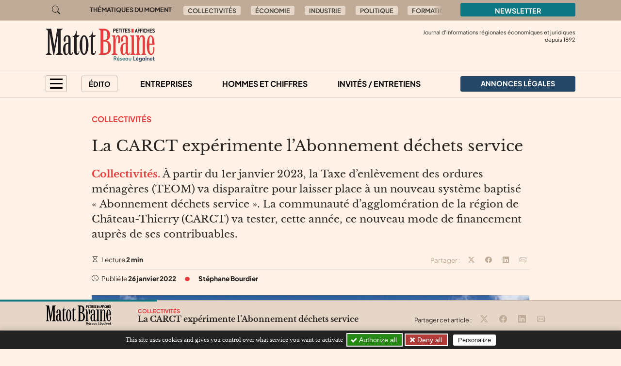

--- FILE ---
content_type: text/html; charset=utf-8
request_url: https://matot-braine.fr/au-sommaire/collectivites/la-carct-experimente-l-abonnement-dechets-service
body_size: 10333
content:

	
	
	
	
	

	
	
	


	
	
	<!doctype html>
	<html lang="fr">
	<head><base href="https://matot-braine.fr/">
<meta charset="utf-8">
<meta name="viewport" content="width=device-width, initial-scale=1, shrink-to-fit=no">
<link rel="preconnect" href="https://www.google-analytics.com" crossorigin="anonymous">
<link rel="dns-prefetch" href="https://www.google-analytics.com">
<link rel="preconnect" href="https://www.googletagmanager.com" crossorigin="anonymous">
<link rel="dns-prefetch" href="https://www.googletagmanager.com">
<link rel="preload" importance="low" as="font" type="font/woff2" href="/squelettes/css/fonts/plus-jakarta-sans-v3-latin-regular.woff2" crossorigin>
<link rel="preload" importance="low" as="font" type="font/woff2" href="/squelettes/css/fonts/libre-baskerville-v14-latin-regular.woff2" crossorigin>
<link rel="preload" href="squelettes/img/icons.svg" as="image">
		<title>La CARCT expérimente l’Abonnement déchets service</title>
<meta name="description" content="&#192; partir du 1er janvier 2023, la Taxe d&#039;enl&#232;vement des ordures m&#233;nag&#232;res (TEOM) va dispara&#238;tre pour laisser place &#224; un nouveau syst&#232;me baptis&#233; &#171; Abonnement d&#233;chets service &#187;." />
<link rel="canonical" href="https://matot-braine.fr/au-sommaire/collectivites/la-carct-experimente-l-abonnement-dechets-service">
<link rel='stylesheet' href='local/cache-css/f2bcd22f46af65ac4781d1fd7894b1fd.css?1757577290' type='text/css' /><link rel="stylesheet" href="/privacy/tac/am/styles.css?v=1.0.75" type="text/css">
<script defer src="/privacy/tac/am/scripts.basic.js?v=1.0.75" id="js-tac"></script>
<script defer src="local/cache-js/jsdyn-javascript_tac_js-a523610a.js?1757577290" id="js-tac-init"></script><script defer src='local/cache-js/5d448e46e84d28f1b85c0c9448666d5e.js?1757577290'></script>
<script defer type="text/javascript" id="tac-atinternet" src="local/cache-js/jsdyn-javascript_tac_atinternet_js-f00428f8.js?1757577290"></script>
<script defer type="text/javascript" id="tac-gtag" src="local/cache-js/jsdyn-javascript_tac_gtag_js-a0fd7db3.js?1757577290"></script>
<script defer type="text/javascript" id="tac-gtm" src="local/cache-js/jsdyn-javascript_tac_gtm_js-acd04551.js?1757577290"></script>
<script defer type="text/javascript" src="local/cache-js/bootstrap-custom.bundle-minify-699d.js?1759753031" id="js-bootstrap"></script>
<script defer type="text/javascript" src="local/cache-js/forumeco-minify-9a3f.js?1757577287" id="js-site"></script>
<script defer src="local/cache-js/instantpage-minify-cf8c.js?1757577287" type="module" importance="low"></script>
<link rel="apple-touch-icon" sizes="180x180" href="squelettes/sq_matotbraine/img/favicons/apple-touch-icon.png?v=2">
<link rel="icon" type="image/png" sizes="32x32" href="squelettes/sq_matotbraine/img/favicons/favicon-32x32.png?v=2">
<link rel="icon" type="image/png" sizes="16x16" href="squelettes/sq_matotbraine/img/favicons/favicon-16x16.png?v=2">
<link rel="manifest" href="squelettes/sq_matotbraine/img/favicons/site.webmanifest?v=2">
<link rel="mask-icon" href="squelettes/sq_matotbraine/img/favicons/safari-pinned-tab.svg?v=2" color="#b01f23">
<link rel="shortcut icon" href="squelettes/sq_matotbraine/img/favicons/favicon.ico?v=2">
<meta name="apple-mobile-web-app-title" content="Les Petites Affiches Matot Braine">
<meta name="application-name" content="Les Petites Affiches Matot Braine">
<meta name="msapplication-TileColor" content="#fff1e5">
<meta name="msapplication-config" content="squelettes/sq_matotbraine/img/favicons/browserconfig.xml?v=2">
<meta name="theme-color" content="#fff1e5">
<link rel="alternate" type="application/rss+xml" title="Syndiquer tout le site" href="spip.php?page=backend">
<meta name="generator" content="SPIP">
<meta property="og:url" content="https://matot-braine.fr/au-sommaire/collectivites/la-carct-experimente-l-abonnement-dechets-service">
<meta property="og:type" content="article">
<meta property="og:site_name" content="Les Petites Affiches Matot Braine">
<meta property="og:title" content="La CARCT exp&#233;rimente l&#039;Abonnement d&#233;chets service">
<meta property="og:description" content="Collectivit&#233;s. &#192; partir du 1er janvier 2023, la Taxe d&#039;enl&#232;vement des ordures m&#233;nag&#232;res (TEOM) va dispara&#238;tre pour laisser place &#224; un nouveau syst&#232;me baptis&#233; &#171; Abonnement d&#233;chets service &#187;. La communaut&#233; d&#039;agglom&#233;ration de la r&#233;gion de Ch&#226;teau-Thierry (CARCT) va tester, cette ann&#233;e, ce nouveau mode de financement aupr&#232;s de ses contribuables.">
<meta property="og:image" content="https://matot-braine.fr/local/cache-vignettes/L1200xH630/a7a3c40ac3ddb707019e1834ff707a-58321.jpg?1753128475">
<meta property="og:locale" content="fr_FR">
<meta property="article:published_time" content="2022-01-26T14:38:00Z">
<meta property="article:modified_time" content="2022-06-15T12:35:01Z">
<meta name="twitter:card" content="summary_large_image">
<meta name="twitter:title" content="La CARCT exp&#233;rimente l&#039;Abonnement d&#233;chets service">
<meta name="twitter:image" content="https://matot-braine.fr/local/cache-gd2/0a/c2f6d9ae7787e512ec8d3b5e58528a.jpg?1753128476">

		
	
<!--seo_insere--></head>

	

	<body class="en-chargement page-article  page-article-barre-lecture">

		<div class="filtre-menu"></div>
<header class="header" role="banner">
<div class="skip-links">
<a class="skip-link btn btn-dark btn-lg" href="/au-sommaire/collectivites/la-carct-experimente-l-abonnement-dechets-service#content">Aller au contenu</a>
<a class="skip-link btn btn-dark btn-lg" href="/au-sommaire/collectivites/la-carct-experimente-l-abonnement-dechets-service#navigation">Aller au menu</a>
<a class="skip-link btn btn-dark btn-lg" href="/au-sommaire/collectivites/la-carct-experimente-l-abonnement-dechets-service#footer">Aller au pied de page</a>
<a class="skip-link btn btn-dark btn-lg" href="/recherche">Aller à la recherche</a>
<a class="skip-link btn btn-dark btn-lg" href="/au-sommaire/collectivites/la-carct-experimente-l-abonnement-dechets-service#gestioncookies">Panneau de configuration RGPD</a>
</div>
<div class="sup-header">
<div class="container">
<div class="row justify-content-between">
<div class="col-auto header-recherche">
<a href="/recherche">
<svg class="bi" width="32" height="32" fill="currentColor" aria-hidden="true"><use xlink:href="squelettes/img/icons.svg#search"/></svg>
<span class="visually-hidden">Aller à la recherche</span>
</a>
</div>
<div class="col d-none d-lg-flex header-thematiques">
<span id="thematiques-moment">Thématiques&nbsp;du&nbsp;moment</span>
<ul class="list-inline" aria-labelledby="thematiques-moment">
	
	
		<li class="list-inline-item"><a href="tag/collectivites-272" class="btn btn-tag">Collectivités</a></li>
	
		<li class="list-inline-item"><a href="tag/economie" class="btn btn-tag">Économie</a></li>
	
		<li class="list-inline-item"><a href="tag/industrie" class="btn btn-tag">Industrie</a></li>
	
		<li class="list-inline-item"><a href="tag/politique-257" class="btn btn-tag">Politique</a></li>
	
		<li class="list-inline-item"><a href="tag/formation-153" class="btn btn-tag">Formation</a></li>
	
		<li class="list-inline-item"><a href="tag/investissement" class="btn btn-tag">Investissement</a></li>
	
</ul></div>
<div class="col-8 col-md-4 col-lg-3">
<a href="la-newsletter/" class="btn btn-primary w-100">
Newsletter
</a>
</div>
</div>
</div>
</div>
<div class="header-infos" id="header-infos">
<div class="container">
<div class="row">
<div class="col-12 col-xl-4">
<a href="https://matot-braine.fr/" class="logo-site">
<img src="squelettes/sq_matotbraine/img/logo.svg" width="225" height="55" alt="Les Petites Affiches Matot Braine" class="img-fluid" loading="eager">
</a>
</div>
<div class="col-12 col-xl-8">
<span class="slogan">
Journal d'informations régionales économiques et juridiques<br> depuis
1892
</span>
</div>
</div>
</div>
</div>
<nav class="navbar navbar-expand" aria-label="Principale" id="navbar">
<div class="container">
<div id="navigation">
<ul class="navbar-nav">
<li class="nav-item dropdown dropdown-mega dropdown-mega-menu-principal">
<button class="nav-link btn btn-outline" id="dropdown-menu-principal" role="button" data-bs-toggle="dropdown" aria-haspopup="true" aria-expanded="false" aria-label="menu principal">
<span></span>
<span></span>
<span></span>
<span></span>
</button>
<div class="dropdown-menu" aria-labelledby="dropdown-menu-principal">
<div class="container">
<div class="row">
<div class="col-12 col-sm-6 col-md-5 col-lg-4">
<span class="intertitre" id="navigation-ausommaire">Au sommaire</span>
<ul class="navigation-rubriques" aria-labelledby="navigation-ausommaire">
<li><a href="au-sommaire/hommes-et-chiffres/">Hommes et chiffres</a></li>
<li><a href="au-sommaire/entreprises/">Entreprises</a></li>
<li><a href="au-sommaire/champagne-in-vino/">Champagne / In Vino</a></li>
<li><a href="au-sommaire/collectivites/">Collectivités</a></li>
<li><a href="au-sommaire/europe/">Europe</a></li>
<li><a href="au-sommaire/automobile/">Automobile</a></li>
<li><a href="au-sommaire/invites-entretiens/">Invités / Entretiens</a></li>
<li><a href="au-sommaire/sortir/">Sortir</a></li>
<li><a href="au-sommaire/politique/">Politique</a></li>
<li><a href="au-sommaire/informations-juridiques/">Informations Juridiques</a></li>
<li><a href="au-sommaire/quotidien/">Quotidien</a></li>
</ul>
</div>
<div class="col-12 mt-4 col-sm-6 mt-sm-0 col-md-7 col-lg-8 d-lg-flex flex-lg-column justify-content-lg-between">
<div>
<span class="intertitre">À la une</span>
<div class="row">
<div class="col-12 col-lg-6 col-xl-4">
<article class="article-mini  article-mini-image-logoarticle">
<picture>
<source srcset="local/cache-gd2/da/27a6c292466b0ce52a8cdfa9dd178b.webp?1768778321, local/cache-gd2/5c/2d3eabf3502f57ce52022f03b38e74.webp?1768778321 1.7x" type="image/webp" width="282" height="180">
<source srcset="local/cache-gd2/80/d8f1c7a9e05e2911ba1f8d1e3be8ad.jpg?1768778321" type="image/jpeg" width="282" height="180">
<img src='local/cache-gd2/80/d8f1c7a9e05e2911ba1f8d1e3be8ad.jpg?1768778321' alt='' width='282' height='180' class='img-fluid' fetchpriority='low' loading='lazy' />
</picture>
<div class="article-mini-contenu">
<a href="au-sommaire/entreprises/sebastien-rhul-nouveau-gerant-d-arc-elec-a-revin" class="article-mini-titre">
<span class="tag-une" aria-hidden="true">UNE</span>
<span class="article-mini-titre-texte">Sébastien Rhul, nouveau gérant d’ARC-Elec à Revin
</span>
</a>
</div>
</article></div>
<div class="col-12  d-none col-lg-6  d-lg-flex col-xl-4">
<article class="article-mini  article-mini-image-logoarticle">
<picture>
<source srcset="local/cache-gd2/73/ca067d7c9b5b0918d2653be67e01f0.webp?1768818289, local/cache-gd2/55/dd8bbbcd6722aaf628f06cea463da2.webp?1768818289 1.7x" type="image/webp" width="282" height="180">
<source srcset="local/cache-gd2/29/68e8ac73fcc072dd3d2d898d315b99.jpg?1768818288" type="image/jpeg" width="282" height="180">
<img src='local/cache-gd2/29/68e8ac73fcc072dd3d2d898d315b99.jpg?1768818288' alt='' width='282' height='180' class='img-fluid' fetchpriority='low' loading='lazy' />
</picture>
<div class="article-mini-contenu">
<a href="au-sommaire/entreprises/de-nouveaux-locaux-et-deux-entrants-a-rimbaud-tech" class="article-mini-titre">
<span class="tag-une" aria-hidden="true">UNE</span>
<span class="article-mini-titre-texte">De nouveaux locaux et deux entrants à Rimbaud’Tech
</span>
</a>
</div>
</article></div>
<div class="col-12  d-none col-lg-6  d-lg-none col-xl-4  d-xl-flex">
<article class="article-mini  article-mini-image-logoarticle">
<picture>
<source srcset="local/cache-gd2/c0/3b43f0bc3c982e0621ad993d11b0f3.webp?1768778321, local/cache-gd2/43/e6cf5a722197b4045b98184262157d.webp?1768778321 1.7x" type="image/webp" width="282" height="180">
<source srcset="local/cache-gd2/6c/f66927fb207050d2bdd7faa13c7181.jpg?1768778321" type="image/jpeg" width="282" height="180">
<img src='local/cache-gd2/6c/f66927fb207050d2bdd7faa13c7181.jpg?1768778321' alt='' width='282' height='180' class='img-fluid' fetchpriority='low' loading='lazy' />
</picture>
<div class="article-mini-contenu">
<a href="au-sommaire/entreprises/ateliers-baudry-de-la-metallerie-a-l-architecture" class="article-mini-titre">
<span class="tag-une" aria-hidden="true">UNE</span>
<span class="article-mini-titre-texte">Ateliers Baudry, de la métallerie à l&#8217;architecture
</span>
</a>
</div>
</article></div>
</div>
</div>
<div>
<span class="intertitre mb-4">Vite lu</span>
<div class="navigation-breves">
<div class="container">
<div class="row">
<div class="col-12 col-lg-6 col-xl-4">
<a href="vite-lu/#breve4248" class="breve-mini">
	
		<div class="breve-mini-titre">Futur campus de Reims de NEOMA, installation dans les nouveaux locaux décalée à janvier 2027
</div>
		<div class="breve-mini-publie">
			<svg class="bi bi-va bi-mr" fill="currentColor" aria-hidden="true"><use xlink:href="squelettes/img/icons.svg#clock"/></svg> 22 janvier 2026 à 14h00
		</div>
	</a></div>
<div class="col-12  d-none col-lg-6  d-lg-flex col-xl-4">
<a href="vite-lu/#breve4238" class="breve-mini">
	
		<div class="breve-mini-titre">20 millions d’euros pour transformer le Palais Art déco en hôtel 4 étoiles
</div>
		<div class="breve-mini-publie">
			<svg class="bi bi-va bi-mr" fill="currentColor" aria-hidden="true"><use xlink:href="squelettes/img/icons.svg#clock"/></svg> 22 janvier 2026 à 07h30
		</div>
	</a></div>
<div class="col-12  d-none col-lg-6  d-lg-none col-xl-4  d-xl-flex">
<a href="vite-lu/#breve4237" class="breve-mini">
	
		<div class="breve-mini-titre">VIVESCIA sécurise un financement de 750 M€ pour son projet VIVESCIA 3.0
</div>
		<div class="breve-mini-publie">
			<svg class="bi bi-va bi-mr" fill="currentColor" aria-hidden="true"><use xlink:href="squelettes/img/icons.svg#clock"/></svg> 21 janvier 2026 à 07h30
		</div>
	</a></div>
</div>
</div>
</div>
</div>
</div>
</div>
</div>
</div>
</li>
<li class="nav-item dropdown dropdown-mega dropdown-mega-editos">
<button class="nav-link btn btn-outline" id="dropdown-editos" role="button" data-bs-toggle="dropdown" aria-haspopup="true" aria-expanded="false">
Édito
</button>
<div class="dropdown-menu" aria-labelledby="dropdown10">
<div class="container">
<div class="row">
<div class="col-12 col-lg-4 d-lg-flex flex-lg-column justify-content-lg-between">
<span class="intertitre mb-4">Humeurs</span>
<article class="humeur-mini  humeur-mini-image-logoarticle">
<div class="humeur-mini-entete">
<picture>
<source srcset="local/cache-gd2/3c/b32db29ca2faf025c51c92fa5c5339.webp?1768776891, local/cache-gd2/d8/5fb4d8576bbead3718061d3343a5ce.webp?1768776891 1.7x" type="image/webp" width="70" height="70">
<source srcset="local/cache-gd2/06/56681b013406c3ec227b119994f45d.jpg?1768776891" type="image/jpeg" width="70" height="70">
<img src='local/cache-gd2/06/56681b013406c3ec227b119994f45d.jpg?1768776891' alt='Cercle vicieux' width='70' height='70' class='img-fluid' fetchpriority='auto' loading='' />
</picture>
<div>
<span class="humeur-mini-rubrique">Humeur</span>
<span class="humeur-mini-auteur">
Benjamin Busson
</span>
</div>
</div>
<span><a href="edito/humeur/cercle-vicieux" class="humeur-mini-titre">Cercle vicieux
</a> </span>
</article><hr>
<article class="humeur-mini  humeur-mini-image-logoarticle">
<div class="humeur-mini-entete">
<picture>
<source srcset="local/cache-gd2/98/d5394ccc951933b4b26d23afc6d68b.webp?1768207745, local/cache-gd2/a1/cacee0e3fe4f8d98c9810c7965d83e.webp?1768207746 1.7x" type="image/webp" width="70" height="70">
<source srcset="local/cache-gd2/7e/24a70eb4ebebca928597ae8e5b8baa.jpg?1768207745" type="image/jpeg" width="70" height="70">
<img src='local/cache-gd2/7e/24a70eb4ebebca928597ae8e5b8baa.jpg?1768207745' alt='House of cards' width='70' height='70' class='img-fluid' fetchpriority='auto' loading='' />
</picture>
<div>
<span class="humeur-mini-rubrique">Humeur</span>
<span class="humeur-mini-auteur">
Benjamin Busson
</span>
</div>
</div>
<span><a href="edito/humeur/house-of-cards" class="humeur-mini-titre">House of cards
</a> </span>
</article></div>
<div class="col-12 mt-5 col-lg-4 mt-lg-0 d-lg-flex flex-lg-column justify-content-lg-between">
<span class="intertitre mb-4">Opinions</span>
<article class="article-mini">
<div class="article-mini-contenu">
<span>
<a href="edito/opinions/plfss-l-udes-propose-des-amendements-en-faveur-des-entreprises-de-l-economie" class="article-mini-titre">
<span class="article-mini-titre-texte">PLFSS&nbsp;: L’UDES propose des amendements en faveur des entreprises de l’économie sociale et solidaire
</span>
</a>
</span>
<span class="article-mini-publie">
<svg class="bi bi-va bi-mr" fill="currentColor" aria-hidden="true"><use xlink:href="squelettes/img/icons.svg#clock"/></svg> Publié le 19 janvier 2026 
</span>
</div>
</article><hr>
<article class="article-mini">
<div class="article-mini-contenu">
<span>
<a href="edito/opinions/gerald-darmanin-installe-le-parquet-national-anticriminalite-organisee-pnaco-au" class="article-mini-titre">
<span class="article-mini-titre-texte">Gérald Darmanin installe le Parquet National Anticriminalité Organisée (PNACO) au Tribunal judiciaire de Paris
</span>
</a>
</span>
<span class="article-mini-publie">
<svg class="bi bi-va bi-mr" fill="currentColor" aria-hidden="true"><use xlink:href="squelettes/img/icons.svg#clock"/></svg> Publié le 12 janvier 2026 
</span>
</div>
</article></div>
<div class="col-12 mt-4 col-lg-4 mt-lg-0">
<article class="liendessin">
<span class="intertitre mb-5">Le dessin du jour</span>
<a href="edito/Faro/le-regard-de-faro-13353">	
<picture>
<source srcset="local/cache-gd2/2c/226c11e454ae1816d81d8844f9cd58.webp?1769067927, local/cache-gd2/2c/226c11e454ae1816d81d8844f9cd58.webp?1769067927 1.5x" type="image/webp">
<img
src="local/cache-gd2/47/6ccd5b971c5ae6c423c34b89428633.png?1769067926" class='img-fluid liendessin-dessin' width='282' height='220' alt='Le regard de Faro du 22 janvier 2026' loading='lazy' />
</picture>
<img src="squelettes/img/faro.svg" class="liendessin-signature" alt="Faro" loading="lazy">
</a>
</article>
</div>
</div>
</div>
</div>
</li>
<li class="nav-item d-none d-lg-block">
<a href="au-sommaire/entreprises/" class="nav-link">Entreprises</a>
</li>
<li class="nav-item d-none d-lg-block">
<a href="au-sommaire/hommes-et-chiffres/" class="nav-link">Hommes et chiffres</a>
</li>
<li class="nav-item d-none d-lg-block">
<a href="au-sommaire/invites-entretiens/" class="nav-link">Invités / Entretiens</a>
</li>
<li class="nav-item nav-item-al">
<a href="annonces-legales/" class="nav-link btn btn-secondary btn-annonces-legales">
<img src="squelettes/img/mariane.svg" alt="Annonces légales" width="30" height="21"><span>Annonces légales</span>
</a>
</li>
</ul>
</div>
</div>
</nav>
</header>

		
		
		


		
		
		


		
		
		


		
		
		


		
		
		


		

		
			<div class="container">
	<div class="row">
		
		<main class="col col-lg-10 offset-lg-1 article article-normal">

			<div class="article-header">

				
					<a href="au-sommaire/collectivites/" class="rubrique-lien rubrique-courante">Collectivités</a>
				

				<h1>La CARCT expérimente l’Abonnement déchets service
</h1>

				<div class="chapo"><p><strong>Collectivités.</strong> À partir du 1er janvier 2023, la Taxe d’enlèvement des ordures ménagères (TEOM) va disparaître pour laisser place à un nouveau système baptisé &#171;&nbsp;Abonnement déchets service&nbsp;&#187;. La communauté d’agglomération de la région de Château-Thierry (CARCT) va tester, cette année, ce nouveau mode de financement auprès de ses contribuables.</p></div>

				<div class="article-outils d-flex justify-content-between">
<div>
<svg class="bi bi-va" fill="currentColor" aria-hidden="true"><use xlink:href="squelettes/img/icons.svg#hourglass"/></svg> Lecture <strong>2 min</strong>
</div>
<div class="d-print-none outils-partage">
<ul class="d-none d-lg-inline-block list-inline">
<li class="list-inline-item">
<span class="partage-titre" aria-hidden="true">
Partager :
</span>
</li>
<li class="list-inline-item">
<button type="button" class="sharer tooltip-title" data-sharer="twitter" data-bs-title="Partager cet article sur Twitter" aria-label="Partager cet article sur X (Twitter)" data-title="La CARCT exp&#233;rimente l&#039;Abonnement d&#233;chets service" data-url="https://matot-braine.fr/au-sommaire/collectivites/la-carct-experimente-l-abonnement-dechets-service">
<svg class="bi bi-va" fill="currentColor" aria-hidden="true"><use xlink:href="squelettes/img/icons.svg#twitter-x"/></svg>
</button>
</li>
<li class="list-inline-item">
<button type="button" class="sharer tooltip-title" data-sharer="facebook" data-bs-title="Partager cet article sur Facebook" aria-label="Partager cet article sur Facebook" data-url="https://matot-braine.fr/au-sommaire/collectivites/la-carct-experimente-l-abonnement-dechets-service">
<svg class="bi bi-va" fill="currentColor" aria-hidden="true"><use xlink:href="squelettes/img/icons.svg#facebook"/></svg>
</button>
</li>
<li class="list-inline-item">
<button type="button" class="sharer tooltip-title" data-sharer="linkedin" data-bs-title="Partager cet article sur Linkedin" aria-label="Partager cet article sur Linkedin" data-url="https://matot-braine.fr/au-sommaire/collectivites/la-carct-experimente-l-abonnement-dechets-service">
<svg class="bi bi-va" fill="currentColor" aria-hidden="true"><use xlink:href="squelettes/img/icons.svg#linkedin"/></svg>
</button>
</li>
<li class="list-inline-item">
<button type="button" class="sharer tooltip-title" data-sharer="email" data-bs-title="Partager cet article par email" aria-label="Partager cet article par email" data-title="Article du site « Les Petites Affiches Matot Braine »" data-url="https://matot-braine.fr/au-sommaire/collectivites/la-carct-experimente-l-abonnement-dechets-service" data-subject="La CARCT exp&#233;rimente l&#039;Abonnement d&#233;chets service" data-to="votre@destinataire.com">
<svg class="bi bi-va" fill="currentColor" aria-hidden="true"><use xlink:href="squelettes/img/icons.svg#envelope"/></svg>
</button>
</li>
</ul>
</div>
</div>				<div class="article-infos">
<ul class="list-inline">
<li class="list-inline-item">
<svg class="bi bi-va" fill="currentColor" aria-hidden="true"><use xlink:href="squelettes/img/icons.svg#clock"/></svg>  Publié le <time datetime="2022-01-26T14:38:00Z">26 janvier 2022</time>
</li>
<li class="list-inline-item d-none d-md-inline info-separateur"><svg class="bi bi-va" fill="currentColor" aria-hidden="true"><use xlink:href="squelettes/img/icons.svg#circle-fill"/></svg></li>
<li class="list-inline-item d-block mt-2 d-md-inline mt-md-0 info-auteur">
<svg class="bi bi-va d-inline-block d-md-none" fill="currentColor" aria-hidden="true"><use xlink:href="squelettes/img/icons.svg#person-circle"/></svg>
<span>Stéphane Bourdier</span>
</li>
</ul>
</div>
			</div>



			
			 

				<div class="texte"><span class="img-spip-container">
<div class="img-spip img-spip-center">
<picture>
<source   media="(max-width: 575px)" srcset="local/cache-gd2/38/b59155d44e9e34813aa5f894d20508.webp?1740510958 1.7x" type="image/webp" width="527" height="351">
<source srcset="local/cache-gd2/0a/8585737a995ca82e00a2112c16f488.webp?1740510958, local/cache-gd2/01/b2c6c130bc0234df20487a7fcb810f.webp?1740510958 1.7x" type="image/webp" width="1052" height="701">
<source srcset="local/cache-gd2/c6/e4f6975702d200d4ff96c92eecc3ee.jpg?1740510957" type="image/jpeg" width="1052" height="701">
<img src='local/cache-gd2/c6/e4f6975702d200d4ff96c92eecc3ee.jpg?1740510957' alt='' width='1052' height='701' fetchpriority='low' loading='lazy' />
</picture>
</div>
</span>
<p>Ce nouveau dispositif se veut plus équitable en prenant en compte le volume de déchets produits par chaque contribuable. L’Abonnement déchets service doit entrer en vigueur dès l’an prochain sur le territoire de la communauté d’agglomération de la région de Château-Thierry. Imaginée pour réduire la part des déchets destinés à l’enfouissement et maîtriser les coûts de gestion, cette nouvelle taxe est constituée d’une part fixe, correspondant à 26 levées du bac d’ordures ménagères (ou 104 dépôts de sacs) par an et par foyer - le tarif oscille entre 197 et 977 euros selon la contenance du bac - et d’une part variable qui comprend les levées ou les dépôts supplémentaires.</p>
<p><i>&#171;&nbsp;Gardons à l’esprit l’approche environnementale de cet Abonnement déchets service, qui répond à plusieurs enjeux de réduction des déchets, de consommation responsable et durable, d’un tri plus important et de meilleure qualité des déchets recyclables&nbsp;&#187;</i>, souligne Mohamed Rezzouki, vice-président de <a href="https://www.carct.fr/" class="spip_out" rel="external">la CARCT</a> chargé de la mise en œuvre de la redevance incitative, dans le journal de l’agglomération. Des factures <i>&#171;&nbsp;à blanc&nbsp;&#187;</i> seront émises cette année afin d’informer les contribuables sur leur production de déchets.</p></div>

				
				
			

			 

				
				

				
			


		</main>

	</div>
</div>

<aside aria-labelledby="poursuivre-lecture">
	<section class="navigation-article d-print-none">
		<div class="container">
			<div class="row">
				<div class="col-12 col-md-6 col-xl-4 offset-xl-2 poursuivre-meme-theme">
					<nav aria-labelledby="meme-theme">
						<h2>Sur le même thème</h2>
						<ul class="list-inline">
						
							<li class="list-inline-item"><a href="au-sommaire/collectivites/" class="btn btn-tag">Collectivités</a></li>
						
						
							<li class="list-inline-item"><a href="tag/aisne" class="btn btn-tag">Aisne</a></li>
						
						
							<li class="list-inline-item"><a href="tag/environnement" class="btn btn-tag">Environnement</a></li>
						
						</ul>
					</nav>
				</div>
				<div class="col-12 col-md-6 col-xl-4">
					<h2>Publié récemment</h2>
					
					<article class="article-mini  article-mini-image-logoarticle">
<picture>
<source srcset="local/cache-gd2/10/ff0b4a8df59bf707c5bd12ee84ed96.webp?1768820362, local/cache-gd2/85/0d4cbf3c39e0f5cc444f578063677f.webp?1768820362 1.7x" type="image/webp" width="392" height="180">
<source srcset="local/cache-gd2/34/56a4802d9fb533d82f3ac725440835.jpg?1768820362" type="image/jpeg" width="392" height="180">
<img src='local/cache-gd2/34/56a4802d9fb533d82f3ac725440835.jpg?1768820362' alt='' width='392' height='180' class='img-fluid' fetchpriority='low' loading='lazy' />
</picture>
<div class="article-mini-contenu">
<h3>
<a href="au-sommaire/collectivites/la-cour-d-appel-de-reims-dans-le-top-5-des-meilleures-performances-nationales" class="article-mini-titre">
<span class="tag-une" aria-hidden="true">UNE</span>
<span class="article-mini-titre-texte">La Cour d’appel de Reims dans le top 5 des meilleures performances nationales
</span>
</a>
</h3>
<span class="article-mini-publie">
<svg class="bi bi-va bi-mr" fill="currentColor" aria-hidden="true"><use xlink:href="squelettes/img/icons.svg#clock"/></svg> Publié le 21 janvier 2026 
</span>
</div>
</article>					
				</div>
			</div>
		</div>
	</section>

	
	
	<section class="poursuivre-lecture-article d-print-none">
		<div class="container">
			<div class="row">
				<div class="col">
					<nav aria-labelledby="poursuivre-lecture">
						<h2 class="intertitre" id="poursuivre-lecture">Poursuivre la lecture</h2>
						<div class="row">
							
							<div class="col-12 col-sm-6 col-lg-3">
								<article class="article-mini  article-mini-image-logoarticle">
<picture>
<source srcset="local/cache-gd2/10/a41746d63796b8bbfa4b7063e2c6e9.webp?1768820433, local/cache-gd2/22/aaf3ef025e1889ee9e7f70aa3f53a0.webp?1768820434 1.7x" type="image/webp" width="282" height="180">
<source srcset="local/cache-gd2/20/2355cda3dd016fef5c6e32a666a76f.jpg?1768820433" type="image/jpeg" width="282" height="180">
<img src='local/cache-gd2/20/2355cda3dd016fef5c6e32a666a76f.jpg?1768820433' alt='' width='282' height='180' class='img-fluid' fetchpriority='low' loading='lazy' />
</picture>
<div class="article-mini-contenu">
<h3>
<a href="au-sommaire/collectivites/vers-une-interdiction-formelle-des-produits-non-europeens-dans-les-cantines-des" class="article-mini-titre">
<span class="tag-une" aria-hidden="true">UNE</span>
<span class="article-mini-titre-texte">Vers une interdiction formelle des produits non-européens dans les cantines des collèges marnais
</span>
</a>
</h3>
<span class="article-mini-chapo"><strong>Marne.</strong> La conférence de presse du Département de la Marne, portant sur l’agriculture locale, peut paraître symbolique. Elle illustre cependant la volonté politique des élus marnais d’apporter des solutions de terrain face à la perte de souveraineté alimentaire de la France. Et pourquoi l’agriculture ne serait-elle pas une véritable compétence du Département&nbsp;?</span>
</div>
</article>							</div>
							
							<div class="col-12 col-sm-6 col-lg-3">
								<article class="article-mini  article-mini-image-logoarticle">
<picture>
<source srcset="local/cache-gd2/66/14c426f68f0aa1272b1a4b33ddb9b9.webp?1768234350, local/cache-gd2/24/323ad593fb661723375dce4e3e8e5c.webp?1768234351 1.7x" type="image/webp" width="282" height="180">
<source srcset="local/cache-gd2/4b/d698627264aee1446fb56deb11ef75.jpg?1768234350" type="image/jpeg" width="282" height="180">
<img src='local/cache-gd2/4b/d698627264aee1446fb56deb11ef75.jpg?1768234350' alt='' width='282' height='180' class='img-fluid' fetchpriority='low' loading='lazy' />
</picture>
<div class="article-mini-contenu">
<h3>
<a href="au-sommaire/collectivites/plombe-par-l-inflation-le-pouvoir-d-achat-a-baisse-dans-le-grand-est" class="article-mini-titre">
<span class="tag-une" aria-hidden="true">UNE</span>
<span class="article-mini-titre-texte">Plombé par l’inflation, le pouvoir d’achat a baissé dans le Grand Est
</span>
</a>
</h3>
<span class="article-mini-chapo"><strong>Grand Est.</strong> Victime de l’inflation, le pourvoir d’achat dans le Grand Est, avec un salaire moyen de 2 640 euros, et légèrement inférieur à celui de la France de province, a baissé de 0,6% en euros constants en 2023, selon la dernière étude de l’INSEE. Une perte surtout sensible chez les cadres, les professions intermédiaires et les employés, également plus sensibles chez les hommes que chez les femmes.</span>
</div>
</article>							</div>
							
							<div class="col-12 col-sm-6 col-lg-3">
								<article class="article-mini  article-mini-image-logoarticle">
<picture>
<source srcset="local/cache-gd2/95/062147f1f9802c01e15b1ce676fde4.webp?1767794263, local/cache-gd2/d9/63cde8dfc922f06a7635071d133452.webp?1767794263 1.7x" type="image/webp" width="282" height="180">
<source srcset="local/cache-gd2/b7/055b21af32df6ed50347a452732d9c.jpg?1767794263" type="image/jpeg" width="282" height="180">
<img src='local/cache-gd2/b7/055b21af32df6ed50347a452732d9c.jpg?1767794263' alt='' width='282' height='180' class='img-fluid' fetchpriority='low' loading='lazy' />
</picture>
<div class="article-mini-contenu">
<h3>
<a href="au-sommaire/collectivites/dans-un-grand-est-en-stagnation-demographique-reims-perd-pres-de-5-000" class="article-mini-titre">
<span class="tag-une" aria-hidden="true">UNE</span>
<span class="article-mini-titre-texte">Reims perd près de 5 000 habitants en six ans
</span>
</a>
</h3>
<span class="article-mini-chapo"><strong>Grand Est.</strong> D’un recensement à l’autre, entre 2017 et 2023, le Grand Est accuse une quasi-stagnation de sa population, comme quatre autres régions métropolitaines. Cette situation démographique résulte d’un solde migratoire positif et d’un solde naturel déficitaire. Au rang des grandes villes de la région, Reims accuse, dernière Mulhouse, le 2e solde migratoire déficitaire le plus important.</span>
</div>
</article>							</div>
							
							<div class="col-12 col-sm-6 col-lg-3">
								<article class="article-mini  article-mini-image-logoarticle">
<picture>
<source srcset="local/cache-gd2/2f/86b518462a864719568ab8c8be72fe.webp?1767795574, local/cache-gd2/b7/b7ead039fd2697dd8e4ff8e63f895d.webp?1767795574 1.7x" type="image/webp" width="282" height="180">
<source srcset="local/cache-gd2/37/64dcb857dc32f9b706d8bac9fb9fbb.jpg?1767795574" type="image/jpeg" width="282" height="180">
<img src='local/cache-gd2/37/64dcb857dc32f9b706d8bac9fb9fbb.jpg?1767795574' alt='' width='282' height='180' class='img-fluid' fetchpriority='low' loading='lazy' />
</picture>
<div class="article-mini-contenu">
<h3>
<a href="au-sommaire/collectivites/saint-quentin-transforme-la-transition-ecologique-en-atout-economique" class="article-mini-titre">
<span class="tag-une" aria-hidden="true">UNE</span>
<span class="article-mini-titre-texte">Saint-Quentin transforme la transition écologique en atout économique
</span>
</a>
</h3>
<span class="article-mini-chapo"><strong>Transition énergétique.</strong> Avec la publication de son Rapport Développement Durable 2025, Saint-Quentin confirme sa stratégie, par la preuve et les chiffres. Résultats mesurables, investissements massifs et reconnaissance européenne&nbsp;: la sous-préfecture s’impose comme un territoire pilote de la transition.</span>
</div>
</article>							</div>
							
						</div>
					</nav>
				</div>
			</div>
		</div>
	</section>
	

</aside>
<div class="barre-lecture" aria-hidden="true">
		<div id="progression"></div>
		<div class="container h-100">
			<div class="row align-items-stretch h-100">
				<div class="col-4 col-md-2 d-flex align-items-center barre-lecture-col">
					<a href="https://matot-braine.fr/" tabindex="-1">
						<img src="squelettes/sq_matotbraine/img/logo.svg" width="135" height="33" alt="Les Petites Affiches Matot Braine" class="img-fluid barre-lecture-logo">
					</a>
				</div>
				<div class="col-8 col-md-6 d-flex align-items-center barre-lecture-col">
					<div class="barre-lecture-article d-flex align-items-center">
						<div>
							
							<a href="au-sommaire/collectivites/" class="barre-lecture-rubrique" tabindex="-1">
								Collectivités
							</a>
							
							<span>La CARCT expérimente l’Abonnement déchets service
</span>
						</div>
					</div>
				</div>
				<div class="d-none d-md-flex col-md-4 align-items-end barre-lecture-col article-outils barre-lecture-partage">
					<ul class="list-inline">
						<li class="list-inline-item d-block d-xl-inline-block">
							<span class="partage-titre" aria-hidden="true">
								Partager cet article :
							</span>
						</li>
						<li class="list-inline-item">
							<button type="button" tabindex="-1" class="sharer tooltip-title" data-sharer="twitter" data-bs-title="Partager cet article sur X (Twitter)" aria-label="Partager cet article sur X (Twitter)" data-title="La CARCT exp&#233;rimente l&#039;Abonnement d&#233;chets service " data-url="https://matot-braine.fr/au-sommaire/collectivites/la-carct-experimente-l-abonnement-dechets-service">
								<svg class="bi bi-va" fill="currentColor" aria-hidden="true"><use xlink:href="squelettes/img/icons.svg#twitter-x"/></svg>
							</button>
						</li>
						<li class="list-inline-item">
							<button type="button" tabindex="-1" class="sharer tooltip-title" data-sharer="facebook" data-bs-title="Partager cet article sur Facebook" aria-label="Partager cet article sur Facebook" data-url="https://matot-braine.fr/au-sommaire/collectivites/la-carct-experimente-l-abonnement-dechets-service">
								<svg class="bi bi-va" fill="currentColor" aria-hidden="true"><use xlink:href="squelettes/img/icons.svg#facebook"/></svg>
							</button>
						</li>
						<li class="list-inline-item">
							<button type="button" tabindex="-1" class="sharer tooltip-title" data-sharer="linkedin" data-bs-title="Partager cet article sur Linkedin" aria-label="Partager cet article sur Linkedin" data-url="https://matot-braine.fr/au-sommaire/collectivites/la-carct-experimente-l-abonnement-dechets-service">
								<svg class="bi bi-va" fill="currentColor" aria-hidden="true"><use xlink:href="squelettes/img/icons.svg#linkedin"/></svg>
							</button>
						</li>
						<li class="list-inline-item">
							<button type="button" tabindex="-1" class="sharer tooltip-title" data-sharer="email" data-bs-title="Partager cet article par email" aria-label="Partager cet article par email" data-title="Article du site « Les Petites Affiches Matot Braine »" data-url="https://matot-braine.fr/au-sommaire/collectivites/la-carct-experimente-l-abonnement-dechets-service" data-subject="La CARCT exp&#233;rimente l&#039;Abonnement d&#233;chets service " data-to="votre@destinataire.com">
								<svg class="bi bi-va" fill="currentColor" aria-hidden="true"><use xlink:href="squelettes/img/icons.svg#envelope"/></svg>
							</button>
						</li>
					</ul>
				</div>
			</div>
		</div>
	</div>		


		<footer id="footer" class="footer" role="contentinfo">
	<h2 class="visually-hidden">Bas de page</h2>
	<div class="container">
		<div class="row pt-5 d-md-flex align-items-stretch">
			<div class="col-12 mb-3 col-sm-6 col-lg-4 mb-lg-0 d-flex">
				<article class="footer-bloc">
					<div>
						<h3>L'actualité juridique et économique locale en un coup d'œil</h3>
						<p>Curieux, acteur de la vie locale, ne manquez pas l'information du jour qu'il faut retenir.</p>
					</div>
					<div>
						
						 
							<a href="la-newsletter/" class="btn btn-primary">
						
						
						
							Newsletter
						</a>
					</div>
				</article>
			</div>
			<div class="col-12 mb-3 col-sm-6 col-lg-4 mb-lg-0 d-flex">
				
				<article class="footer-bloc footer-bloc-annonceslegales">
					<div>
						<h3><svg class="bi bi-va" fill="currentColor" aria-hidden="true"><use xlink:href="squelettes/img/icons.svg#cocarde"/></svg>Insertions judiciaires et légales</h3>
						<p>
							 
								Consultez les <strong>annonces légales</strong> relatives à la vie et aux statuts des entreprises, des sociétés et des fonds de commerce pour la Marne, l'Aisne, les Ardennes et l'Aube.
							
							
							
						</p>
					</div>
					<div>
						<a href="annonces-legales/" class="btn btn-secondary">Annonces légales</a>
					</div>
				</article>
				
			</div>
			<div class="col-12 mb-3 col-lg-4 mb-lg-0 d-flex">
				<article class="footer-bloc">
					<div>
						<h3>Et sur les réseaux...</h3>
						<p>
							En nous suivant sur les réseaux, vous êtes assurés de ne manquer aucun temps fort, d'être informé avant les autres des dossiers et des interviews publiés par la rédaction.
						</p>
					</div>
					<div>
						<ul class="list-inline reseaux-sociaux">
							 
								<li class="list-inline-item">
									<a href="https://fr-fr.facebook.com/matotbraine/" target="_blank">
										<svg width="200" height="200" fill="currentColor" aria-labelledby="facebookTitle">
											<title id="facebookTitle">Facebook</title>
											<use xlink:href="squelettes/img/icons.svg#facebook"/>
										</svg>
									</a>
								</li>
								<li class="list-inline-item">
									<a href="https://twitter.com/matotbraine" target="_blank">
										<svg xmlns="http://www.w3.org/2000/svg" width="16" height="16" fill="currentColor" class="bi bi-twitter-x" viewBox="0 0 16 16">
										  <path d="M12.6.75h2.454l-5.36 6.142L16 15.25h-4.937l-3.867-5.07-4.425 5.07H.316l5.733-6.57L0 .75h5.063l3.495 4.633L12.601.75Zm-.86 13.028h1.36L4.323 2.145H2.865l8.875 11.633Z"></path>
										</svg>
									</a>
								</li>
								<li class="list-inline-item">
									<a href="https://fr.linkedin.com/company/matotbraine" target="_blank">
										<svg width="200" height="200" fill="currentColor" aria-labelledby="linkedinTitle">
											<title id="linkedinTitle">Linkedin</title>
											<use xlink:href="squelettes/img/icons.svg#linkedin"/>
										</svg>
									</a>
								</li>
							
							
							
							<li class="list-inline-item">
								<a href="spip.php?page=backend">
									<svg width="200" height="200" fill="currentColor" aria-labelledby="rssTitle">
										<title id="rssTitle">Flux RSS</title>
										<use xlink:href="squelettes/img/icons.svg#rss"/>
									</svg>
								</a>
							</li>
						</ul>
					</div>
				</article>
			</div>
		</div>
	</div>
	<nav class="sub-footer">
		<div class="container">
			<div class="row justify-content-between">
				<div class="col-12 col-md-6 col-lg-4">
					<section>
						<h3>Rubriques</h3>
						
						<ul class="list-unstyled">
							
							<li><a href="au-sommaire/hommes-et-chiffres/">Hommes et chiffres</a></li>
							
							<li><a href="au-sommaire/entreprises/">Entreprises</a></li>
							
							<li><a href="au-sommaire/champagne-in-vino/">Champagne / In Vino</a></li>
							
							<li><a href="au-sommaire/collectivites/">Collectivités</a></li>
							
							<li><a href="au-sommaire/europe/">Europe</a></li>
							
							<li><a href="au-sommaire/automobile/">Automobile</a></li>
							
							<li><a href="au-sommaire/dossier-immobilier/">Dossier Immobilier</a></li>
							
							<li><a href="au-sommaire/invites-entretiens/">Invités / Entretiens</a></li>
							
							<li><a href="au-sommaire/sortir/">Sortir</a></li>
							
							<li><a href="au-sommaire/politique/">Politique</a></li>
							
							<li><a href="au-sommaire/informations-juridiques/">Informations Juridiques</a></li>
							
							<li><a href="au-sommaire/quotidien/">Quotidien</a></li>
							
							<li><a href="au-sommaire/droit-chiffres/">Droit &amp; Chiffres</a></li>
							
						</ul>
						
					</section>
				</div>
				<div class="col-12 col-md-6 col-lg-4">
					<section>
						<h3>L'actualité dans votre département</h3>
						<ul class="list-unstyled">
							
								<li><a href="tag/aisne">Aisne</a></li>
							
								<li><a href="tag/ardennes">Ardennes</a></li>
							
								<li><a href="tag/aube">Aube</a></li>
							
								<li><a href="tag/haute-marne">Haute-Marne</a></li>
							
								<li><a href="tag/marne">Marne</a></li>
							
							
							
						</ul>
					</section>
					
					<section>
						<h3>Annexes</h3>
						<ul class="list-unstyled">
							
								<li><a href="annexes/contacter-matot-braine">Contacter Matot Braine</a></li>
							
								<li><a href="annexes/mentions-legales">Mentions légales</a></li>
							
								<li><a href="annexes/politique-de-confidentialite">Politique de confidentialité</a></li>
							
							 
								<li><a href="/au-sommaire/collectivites/la-carct-experimente-l-abonnement-dechets-service#gestioncookies" role="button">Gestion des cookies</a></li>
							
						</ul>
					</section>
					
				</div>
				<div class="col-12 col-md-6 col-lg-4">

					<section>
						<h3>Insertions judiciaires et légales</h3>
						<ul class="list-unstyled">
							
							<li><a href="annonces-legales/">Consultez les annonces légales</a></li>
							
							 
								<li><a href="mailto:annoncelegale.pamb@forumeco.com">Publier une annonce</a></li>
							
							
							
						</ul>
					</section>
					
					<section>
						<h3>Ventes aux enchères</h3>
						<ul class="list-unstyled">
							
							<li><a href="ventes-aux-encheres/">Consultez les ventes aux enchères</a></li>
							
							 
								<li><a href="mailto:relationclient.pamb@legalnet.org">Publier une annonce</a></li>
							
							
							
						</ul>
					</section>


					
					<section>
						<h3>Les éditions papier</h3>
						<ul class="list-unstyled">
							
								
									<li>
										<a href="IMG/pdf/8160fmato.pdf" target="_blank">
											Télécharger l'édition papier<br>
											Edition du 19 au 25 janvier 2026
<br>
											<small><svg class="bi bi-va bi-mr" fill="currentColor" aria-hidden="true"><use xlink:href="squelettes/img/icons.svg#cloud-arrow-down"/></svg> PDF - 26 Mio</small>
										</a>
									</li>
								
							
							<li><a href="le-kiosque/">Voir les anciennes éditions</a></li>
						</ul>
					</section>
					
				</div>
			</div>
			<div class="row">
				<div class="col-12">
					<ul class="list-inline copyright">
						<li class="list-inline-item">© 2026 Les Petites Affiches Matot Braine</li>
						<li class="list-inline-item"><a href="https://alphamosa.fr" rel="nofollow noopener">Réalisation Alphamosa</a></li>
					</ul>
				</div>
			</div>
		</div>
	</nav>
	<a href="/au-sommaire/collectivites/la-carct-experimente-l-abonnement-dechets-service#top" class="btn btn-primary btn-remonter" aria-label="Remonter la page">
		<svg width="40" height="40" fill="currentColor" aria-hidden="true">
			<use xlink:href="squelettes/img/icons.svg#arrow-up-short"/>
		</svg>
	</a>
</footer>
	</body>
	</html>
	


--- FILE ---
content_type: text/css
request_url: https://matot-braine.fr/local/cache-css/f2bcd22f46af65ac4781d1fd7894b1fd.css?1757577290
body_size: 43894
content:
/* compact [
	squelettes/css/bootstrap-custom.css
	plugins/alphamosa/css/alphamosa-img.css
	plugins/alphamosa/css/alphamosa-doc.css
	plugins/alphamosa/css/alphamosa-tableau.css
	plugins/alphamosa/css/alphamosa-debug.css
	squelettes/javascript/lightGallery/css/lightgallery-bundle.min.css?1697805237
	squelettes/css/splide.min.css?1697805232
	squelettes/css/sal.css?1697805232
	squelettes/css/forumeco.css?1745823829
] 80% */

/* squelettes/css/bootstrap-custom.css */
@charset "UTF-8";:root{--bs-red:#E53E3E;--bs-red-dark:#701c1e;--bs-red-darker:#550406;--bs-blue-dark:#254869;--bs-blue-light:#94aec7;--bs-green-dark:#0d7882;--bs-green-darker:#0a5d65;--bs-green-light:#7eb5ba;--bs-brown:#e6d6c8;--bs-brown-dark:#bfaa97;--bs-brown-darker:#4c4a40;--bs-brown-light:#fff1e5;--bs-brown-lighter:#fff8f2;--bs-black:#000;--bs-white:#fff;--bs-gray-light:#eaf0f4;--bs-gray-dark:#2b2522;--bs-gray-800:#2b2522;--bs-primary:#0d7882;--bs-secondary:#254869;--bs-tertiary:#94aec7;--bs-warning:#E53E3E;--bs-dark:#4c4a40;--bs-primary-rgb:13,120,130;--bs-secondary-rgb:37,72,105;--bs-tertiary-rgb:148,174,199;--bs-warning-rgb:229,62,62;--bs-dark-rgb:76,74,64;--bs-white-rgb:255,255,255;--bs-black-rgb:0,0,0;--bs-body-color-rgb:43,37,34;--bs-body-bg-rgb:255,241,229;--bs-font-sans-serif:"Plus Jakarta Sans","Adjusted Verdana Fallback","Verdana",sans-serif;--bs-font-monospace:SFMono-Regular,Menlo,Monaco,Consolas,"Liberation Mono","Courier New",monospace;--bs-gradient:linear-gradient(180deg,rgba(255,255,255,0.15),rgba(255,255,255,0));--bs-body-font-family:var(--bs-font-sans-serif);--bs-body-font-size:1rem;--bs-body-font-weight:400;--bs-body-line-height:1.5;--bs-body-color:#2b2522;--bs-body-bg:#fff1e5;--bs-border-width:1px;--bs-border-style:solid;--bs-border-color:#2b2522;--bs-border-color-translucent:rgba(0,0,0,0.175);--bs-border-radius:.19rem;--bs-border-radius-sm:.25rem;--bs-border-radius-lg:.5rem;--bs-border-radius-xl:1rem;--bs-border-radius-2xl:2rem;--bs-border-radius-pill:50rem;--bs-link-color:#0d7882;--bs-link-hover-color:#00636b;--bs-code-color:#d63384;--bs-highlight-bg:#fff3cd}
*,*::before,*::after{box-sizing:border-box}
@media (prefers-reduced-motion:no-preference){:root{scroll-behavior:smooth}}
body{margin:0;font-family:var(--bs-body-font-family);font-size:var(--bs-body-font-size);font-weight:var(--bs-body-font-weight);line-height:var(--bs-body-line-height);color:var(--bs-body-color);text-align:var(--bs-body-text-align);background-color:var(--bs-body-bg);-webkit-text-size-adjust:100%;-webkit-tap-highlight-color:rgba(0,0,0,0)}
hr{margin:1rem 0;color:inherit;border:0;border-top:1px solid;opacity:0.25}
h6,.h6,h5,.h5,h4,.h4,h3,.h3,h2,.h2,h1,.h1{margin-top:0;margin-bottom:.5rem;font-weight:500;line-height:1.2}
h1,.h1{font-size:calc(1.325rem + .9vw)}
@media (min-width:1200px){h1,.h1{font-size:2rem}}
h2,.h2{font-size:calc(1.275rem + .3vw)}
@media (min-width:1200px){h2,.h2{font-size:1.5rem}}
h3,.h3{font-size:calc(1.255rem + .06vw)}
@media (min-width:1200px){h3,.h3{font-size:1.3rem}}
h4,.h4{font-size:1.2rem}
h5,.h5{font-size:1.1rem}
h6,.h6{font-size:1rem}
p{margin-top:0;margin-bottom:1rem}
abbr[title]{-webkit-text-decoration:underline dotted;text-decoration:underline dotted;cursor:help;-webkit-text-decoration-skip-ink:none;text-decoration-skip-ink:none}
address{margin-bottom:1rem;font-style:normal;line-height:inherit}
ol,ul{padding-left:2rem}
ol,ul,dl{margin-top:0;margin-bottom:1rem}
ol ol,ul ul,ol ul,ul ol{margin-bottom:0}
dt{font-weight:700}
dd{margin-bottom:.5rem;margin-left:0}
blockquote{margin:0 0 1rem}
b,strong{font-weight:800}
small,.small{font-size:.875em}
mark,.mark{padding:.1875em;background-color:var(--bs-highlight-bg)}
sub,sup{position:relative;font-size:.75em;line-height:0;vertical-align:baseline}
sub{bottom:-.25em}
sup{top:-.5em}
a{color:var(--bs-link-color);text-decoration:underline}
a:hover{color:var(--bs-link-hover-color)}
a:not([href]):not([class]),a:not([href]):not([class]):hover{color:inherit;text-decoration:none}
pre,code,kbd,samp{font-family:var(--bs-font-monospace);font-size:1em}
pre{display:block;margin-top:0;margin-bottom:1rem;overflow:auto;font-size:.875em}
pre code{font-size:inherit;color:inherit;word-break:normal}
code{font-size:.875em;color:var(--bs-code-color);word-wrap:break-word}
a > code{color:inherit}
kbd{padding:.1875rem .375rem;font-size:.875em;color:var(--bs-body-bg);background-color:var(--bs-body-color);border-radius:.25rem}
kbd kbd{padding:0;font-size:1em}
figure{margin:0 0 1rem}
img,svg{vertical-align:middle}
table{caption-side:bottom;border-collapse:collapse}
caption{padding-top:.5rem;padding-bottom:.5rem;color:#6c757d;text-align:left}
th{text-align:inherit;text-align:-webkit-match-parent}
thead,tbody,tfoot,tr,td,th{border-color:inherit;border-style:solid;border-width:0}
label{display:inline-block}
button{border-radius:0}
button:focus:not(:focus-visible){outline:0}
input,button,select,optgroup,textarea{margin:0;font-family:inherit;font-size:inherit;line-height:inherit}
button,select{text-transform:none}
[role=button]{cursor:pointer}
select{word-wrap:normal}
select:disabled{opacity:1}
[list]:not([type=date]):not([type=datetime-local]):not([type=month]):not([type=week]):not([type=time])::-webkit-calendar-picker-indicator{display:none!important}
button,[type=button],[type=reset],[type=submit]{-webkit-appearance:button}
button:not(:disabled),[type=button]:not(:disabled),[type=reset]:not(:disabled),[type=submit]:not(:disabled){cursor:pointer}::-moz-focus-inner{padding:0;border-style:none}
textarea{resize:vertical}
fieldset{min-width:0;padding:0;margin:0;border:0}
legend{float:left;width:100%;padding:0;margin-bottom:.5rem;font-size:calc(1.275rem + .3vw);line-height:inherit}
@media (min-width:1200px){legend{font-size:1.5rem}}
legend + *{clear:left}::-webkit-datetime-edit-fields-wrapper,::-webkit-datetime-edit-text,::-webkit-datetime-edit-minute,::-webkit-datetime-edit-hour-field,::-webkit-datetime-edit-day-field,::-webkit-datetime-edit-month-field,::-webkit-datetime-edit-year-field{padding:0}::-webkit-inner-spin-button{height:auto}
[type=search]{outline-offset:-2px;-webkit-appearance:textfield}::-webkit-search-decoration{-webkit-appearance:none}::-webkit-color-swatch-wrapper{padding:0}::file-selector-button{font:inherit;-webkit-appearance:button}
output{display:inline-block}
iframe{border:0}
summary{display:list-item;cursor:pointer}
progress{vertical-align:baseline}
[hidden]{display:none!important}
.lead{font-size:1.25rem;font-weight:300}
.display-1{font-size:calc(1.625rem + 4.5vw);font-family:"Libre Baskerville","Adjusted Times New Roman Fallback",serif;font-weight:400;line-height:1.2}
@media (min-width:1200px){.display-1{font-size:5rem}}
.display-2{font-size:calc(1.575rem + 3.9vw);font-family:"Libre Baskerville","Adjusted Times New Roman Fallback",serif;font-weight:400;line-height:1.2}
@media (min-width:1200px){.display-2{font-size:4.5rem}}
.display-3{font-size:calc(1.525rem + 3.3vw);font-family:"Libre Baskerville","Adjusted Times New Roman Fallback",serif;font-weight:400;line-height:1.2}
@media (min-width:1200px){.display-3{font-size:4rem}}
.display-4{font-size:calc(1.475rem + 2.7vw);font-family:"Libre Baskerville","Adjusted Times New Roman Fallback",serif;font-weight:400;line-height:1.2}
@media (min-width:1200px){.display-4{font-size:3.5rem}}
.display-5{font-size:calc(1.425rem + 2.1vw);font-family:"Libre Baskerville","Adjusted Times New Roman Fallback",serif;font-weight:400;line-height:1.2}
@media (min-width:1200px){.display-5{font-size:3rem}}
.display-6{font-size:calc(1.375rem + 1.5vw);font-family:"Libre Baskerville","Adjusted Times New Roman Fallback",serif;font-weight:400;line-height:1.2}
@media (min-width:1200px){.display-6{font-size:2.5rem}}
.list-unstyled{padding-left:0;list-style:none}
.list-inline{padding-left:0;list-style:none}
.list-inline-item{display:inline-block}
.list-inline-item:not(:last-child){margin-right:.5rem}
.initialism{font-size:.875em;text-transform:uppercase}
.blockquote{margin-bottom:1rem;font-size:1.25rem}
.blockquote > :last-child{margin-bottom:0}
.blockquote-footer{margin-top:-1rem;margin-bottom:1rem;font-size:.875em;color:#6c757d}
.blockquote-footer::before{content:"— "}
.img-fluid{max-width:100%;height:auto}
.img-thumbnail{padding:.25rem;background-color:#fff1e5;border:1px solid var(--bs-border-color);border-radius:.19rem;max-width:100%;height:auto}
.figure{display:inline-block}
.figure-img{margin-bottom:.5rem;line-height:1}
.figure-caption{font-size:.875em;color:#6c757d}
.container,.container-fluid,.container-xxl,.container-xl,.container-lg,.container-md,.container-sm{--bs-gutter-x:3rem;--bs-gutter-y:0;width:100%;padding-right:calc(var(--bs-gutter-x) * 0.5);padding-left:calc(var(--bs-gutter-x) * 0.5);margin-right:auto;margin-left:auto}
@media (min-width:576px){.container-sm,.container{max-width:540px}}
@media (min-width:768px){.container-md,.container-sm,.container{max-width:720px}}
@media (min-width:992px){.container-lg,.container-md,.container-sm,.container{max-width:960px}}
@media (min-width:1200px){.container-xl,.container-lg,.container-md,.container-sm,.container{max-width:1140px}}
@media (min-width:1400px){.container-xxl,.container-xl,.container-lg,.container-md,.container-sm,.container{max-width:1320px}}
.row{--bs-gutter-x:3rem;--bs-gutter-y:0;display:flex;flex-wrap:wrap;margin-top:calc(-1 * var(--bs-gutter-y));margin-right:calc(-0.5 * var(--bs-gutter-x));margin-left:calc(-0.5 * var(--bs-gutter-x))}
.row > *{flex-shrink:0;width:100%;max-width:100%;padding-right:calc(var(--bs-gutter-x) * 0.5);padding-left:calc(var(--bs-gutter-x) * 0.5);margin-top:var(--bs-gutter-y)}
.col{flex:1 0 0%}
.row-cols-auto > *{flex:0 0 auto;width:auto}
.row-cols-1 > *{flex:0 0 auto;width:100%}
.row-cols-2 > *{flex:0 0 auto;width:50%}
.row-cols-3 > *{flex:0 0 auto;width:33.3333333333%}
.row-cols-4 > *{flex:0 0 auto;width:25%}
.row-cols-5 > *{flex:0 0 auto;width:20%}
.row-cols-6 > *{flex:0 0 auto;width:16.6666666667%}
.col-auto{flex:0 0 auto;width:auto}
.col-1{flex:0 0 auto;width:8.33333333%}
.col-2{flex:0 0 auto;width:16.66666667%}
.col-3{flex:0 0 auto;width:25%}
.col-4{flex:0 0 auto;width:33.33333333%}
.col-5{flex:0 0 auto;width:41.66666667%}
.col-6{flex:0 0 auto;width:50%}
.col-7{flex:0 0 auto;width:58.33333333%}
.col-8{flex:0 0 auto;width:66.66666667%}
.col-9{flex:0 0 auto;width:75%}
.col-10{flex:0 0 auto;width:83.33333333%}
.col-11{flex:0 0 auto;width:91.66666667%}
.col-12{flex:0 0 auto;width:100%}
.offset-1{margin-left:8.33333333%}
.offset-2{margin-left:16.66666667%}
.offset-3{margin-left:25%}
.offset-4{margin-left:33.33333333%}
.offset-5{margin-left:41.66666667%}
.offset-6{margin-left:50%}
.offset-7{margin-left:58.33333333%}
.offset-8{margin-left:66.66666667%}
.offset-9{margin-left:75%}
.offset-10{margin-left:83.33333333%}
.offset-11{margin-left:91.66666667%}
.g-0,.gx-0{--bs-gutter-x:0}
.g-0,.gy-0{--bs-gutter-y:0}
.g-1,.gx-1{--bs-gutter-x:.25rem}
.g-1,.gy-1{--bs-gutter-y:.25rem}
.g-2,.gx-2{--bs-gutter-x:.5rem}
.g-2,.gy-2{--bs-gutter-y:.5rem}
.g-3,.gx-3{--bs-gutter-x:1rem}
.g-3,.gy-3{--bs-gutter-y:1rem}
.g-4,.gx-4{--bs-gutter-x:1.5rem}
.g-4,.gy-4{--bs-gutter-y:1.5rem}
.g-5,.gx-5{--bs-gutter-x:3rem}
.g-5,.gy-5{--bs-gutter-y:3rem}
@media (min-width:576px){.col-sm{flex:1 0 0%}
.row-cols-sm-auto > *{flex:0 0 auto;width:auto}
.row-cols-sm-1 > *{flex:0 0 auto;width:100%}
.row-cols-sm-2 > *{flex:0 0 auto;width:50%}
.row-cols-sm-3 > *{flex:0 0 auto;width:33.3333333333%}
.row-cols-sm-4 > *{flex:0 0 auto;width:25%}
.row-cols-sm-5 > *{flex:0 0 auto;width:20%}
.row-cols-sm-6 > *{flex:0 0 auto;width:16.6666666667%}
.col-sm-auto{flex:0 0 auto;width:auto}
.col-sm-1{flex:0 0 auto;width:8.33333333%}
.col-sm-2{flex:0 0 auto;width:16.66666667%}
.col-sm-3{flex:0 0 auto;width:25%}
.col-sm-4{flex:0 0 auto;width:33.33333333%}
.col-sm-5{flex:0 0 auto;width:41.66666667%}
.col-sm-6{flex:0 0 auto;width:50%}
.col-sm-7{flex:0 0 auto;width:58.33333333%}
.col-sm-8{flex:0 0 auto;width:66.66666667%}
.col-sm-9{flex:0 0 auto;width:75%}
.col-sm-10{flex:0 0 auto;width:83.33333333%}
.col-sm-11{flex:0 0 auto;width:91.66666667%}
.col-sm-12{flex:0 0 auto;width:100%}
.offset-sm-0{margin-left:0}
.offset-sm-1{margin-left:8.33333333%}
.offset-sm-2{margin-left:16.66666667%}
.offset-sm-3{margin-left:25%}
.offset-sm-4{margin-left:33.33333333%}
.offset-sm-5{margin-left:41.66666667%}
.offset-sm-6{margin-left:50%}
.offset-sm-7{margin-left:58.33333333%}
.offset-sm-8{margin-left:66.66666667%}
.offset-sm-9{margin-left:75%}
.offset-sm-10{margin-left:83.33333333%}
.offset-sm-11{margin-left:91.66666667%}
.g-sm-0,.gx-sm-0{--bs-gutter-x:0}
.g-sm-0,.gy-sm-0{--bs-gutter-y:0}
.g-sm-1,.gx-sm-1{--bs-gutter-x:.25rem}
.g-sm-1,.gy-sm-1{--bs-gutter-y:.25rem}
.g-sm-2,.gx-sm-2{--bs-gutter-x:.5rem}
.g-sm-2,.gy-sm-2{--bs-gutter-y:.5rem}
.g-sm-3,.gx-sm-3{--bs-gutter-x:1rem}
.g-sm-3,.gy-sm-3{--bs-gutter-y:1rem}
.g-sm-4,.gx-sm-4{--bs-gutter-x:1.5rem}
.g-sm-4,.gy-sm-4{--bs-gutter-y:1.5rem}
.g-sm-5,.gx-sm-5{--bs-gutter-x:3rem}
.g-sm-5,.gy-sm-5{--bs-gutter-y:3rem}}
@media (min-width:768px){.col-md{flex:1 0 0%}
.row-cols-md-auto > *{flex:0 0 auto;width:auto}
.row-cols-md-1 > *{flex:0 0 auto;width:100%}
.row-cols-md-2 > *{flex:0 0 auto;width:50%}
.row-cols-md-3 > *{flex:0 0 auto;width:33.3333333333%}
.row-cols-md-4 > *{flex:0 0 auto;width:25%}
.row-cols-md-5 > *{flex:0 0 auto;width:20%}
.row-cols-md-6 > *{flex:0 0 auto;width:16.6666666667%}
.col-md-auto{flex:0 0 auto;width:auto}
.col-md-1{flex:0 0 auto;width:8.33333333%}
.col-md-2{flex:0 0 auto;width:16.66666667%}
.col-md-3{flex:0 0 auto;width:25%}
.col-md-4{flex:0 0 auto;width:33.33333333%}
.col-md-5{flex:0 0 auto;width:41.66666667%}
.col-md-6{flex:0 0 auto;width:50%}
.col-md-7{flex:0 0 auto;width:58.33333333%}
.col-md-8{flex:0 0 auto;width:66.66666667%}
.col-md-9{flex:0 0 auto;width:75%}
.col-md-10{flex:0 0 auto;width:83.33333333%}
.col-md-11{flex:0 0 auto;width:91.66666667%}
.col-md-12{flex:0 0 auto;width:100%}
.offset-md-0{margin-left:0}
.offset-md-1{margin-left:8.33333333%}
.offset-md-2{margin-left:16.66666667%}
.offset-md-3{margin-left:25%}
.offset-md-4{margin-left:33.33333333%}
.offset-md-5{margin-left:41.66666667%}
.offset-md-6{margin-left:50%}
.offset-md-7{margin-left:58.33333333%}
.offset-md-8{margin-left:66.66666667%}
.offset-md-9{margin-left:75%}
.offset-md-10{margin-left:83.33333333%}
.offset-md-11{margin-left:91.66666667%}
.g-md-0,.gx-md-0{--bs-gutter-x:0}
.g-md-0,.gy-md-0{--bs-gutter-y:0}
.g-md-1,.gx-md-1{--bs-gutter-x:.25rem}
.g-md-1,.gy-md-1{--bs-gutter-y:.25rem}
.g-md-2,.gx-md-2{--bs-gutter-x:.5rem}
.g-md-2,.gy-md-2{--bs-gutter-y:.5rem}
.g-md-3,.gx-md-3{--bs-gutter-x:1rem}
.g-md-3,.gy-md-3{--bs-gutter-y:1rem}
.g-md-4,.gx-md-4{--bs-gutter-x:1.5rem}
.g-md-4,.gy-md-4{--bs-gutter-y:1.5rem}
.g-md-5,.gx-md-5{--bs-gutter-x:3rem}
.g-md-5,.gy-md-5{--bs-gutter-y:3rem}}
@media (min-width:992px){.col-lg{flex:1 0 0%}
.row-cols-lg-auto > *{flex:0 0 auto;width:auto}
.row-cols-lg-1 > *{flex:0 0 auto;width:100%}
.row-cols-lg-2 > *{flex:0 0 auto;width:50%}
.row-cols-lg-3 > *{flex:0 0 auto;width:33.3333333333%}
.row-cols-lg-4 > *{flex:0 0 auto;width:25%}
.row-cols-lg-5 > *{flex:0 0 auto;width:20%}
.row-cols-lg-6 > *{flex:0 0 auto;width:16.6666666667%}
.col-lg-auto{flex:0 0 auto;width:auto}
.col-lg-1{flex:0 0 auto;width:8.33333333%}
.col-lg-2{flex:0 0 auto;width:16.66666667%}
.col-lg-3{flex:0 0 auto;width:25%}
.col-lg-4{flex:0 0 auto;width:33.33333333%}
.col-lg-5{flex:0 0 auto;width:41.66666667%}
.col-lg-6{flex:0 0 auto;width:50%}
.col-lg-7{flex:0 0 auto;width:58.33333333%}
.col-lg-8{flex:0 0 auto;width:66.66666667%}
.col-lg-9{flex:0 0 auto;width:75%}
.col-lg-10{flex:0 0 auto;width:83.33333333%}
.col-lg-11{flex:0 0 auto;width:91.66666667%}
.col-lg-12{flex:0 0 auto;width:100%}
.offset-lg-0{margin-left:0}
.offset-lg-1{margin-left:8.33333333%}
.offset-lg-2{margin-left:16.66666667%}
.offset-lg-3{margin-left:25%}
.offset-lg-4{margin-left:33.33333333%}
.offset-lg-5{margin-left:41.66666667%}
.offset-lg-6{margin-left:50%}
.offset-lg-7{margin-left:58.33333333%}
.offset-lg-8{margin-left:66.66666667%}
.offset-lg-9{margin-left:75%}
.offset-lg-10{margin-left:83.33333333%}
.offset-lg-11{margin-left:91.66666667%}
.g-lg-0,.gx-lg-0{--bs-gutter-x:0}
.g-lg-0,.gy-lg-0{--bs-gutter-y:0}
.g-lg-1,.gx-lg-1{--bs-gutter-x:.25rem}
.g-lg-1,.gy-lg-1{--bs-gutter-y:.25rem}
.g-lg-2,.gx-lg-2{--bs-gutter-x:.5rem}
.g-lg-2,.gy-lg-2{--bs-gutter-y:.5rem}
.g-lg-3,.gx-lg-3{--bs-gutter-x:1rem}
.g-lg-3,.gy-lg-3{--bs-gutter-y:1rem}
.g-lg-4,.gx-lg-4{--bs-gutter-x:1.5rem}
.g-lg-4,.gy-lg-4{--bs-gutter-y:1.5rem}
.g-lg-5,.gx-lg-5{--bs-gutter-x:3rem}
.g-lg-5,.gy-lg-5{--bs-gutter-y:3rem}}
@media (min-width:1200px){.col-xl{flex:1 0 0%}
.row-cols-xl-auto > *{flex:0 0 auto;width:auto}
.row-cols-xl-1 > *{flex:0 0 auto;width:100%}
.row-cols-xl-2 > *{flex:0 0 auto;width:50%}
.row-cols-xl-3 > *{flex:0 0 auto;width:33.3333333333%}
.row-cols-xl-4 > *{flex:0 0 auto;width:25%}
.row-cols-xl-5 > *{flex:0 0 auto;width:20%}
.row-cols-xl-6 > *{flex:0 0 auto;width:16.6666666667%}
.col-xl-auto{flex:0 0 auto;width:auto}
.col-xl-1{flex:0 0 auto;width:8.33333333%}
.col-xl-2{flex:0 0 auto;width:16.66666667%}
.col-xl-3{flex:0 0 auto;width:25%}
.col-xl-4{flex:0 0 auto;width:33.33333333%}
.col-xl-5{flex:0 0 auto;width:41.66666667%}
.col-xl-6{flex:0 0 auto;width:50%}
.col-xl-7{flex:0 0 auto;width:58.33333333%}
.col-xl-8{flex:0 0 auto;width:66.66666667%}
.col-xl-9{flex:0 0 auto;width:75%}
.col-xl-10{flex:0 0 auto;width:83.33333333%}
.col-xl-11{flex:0 0 auto;width:91.66666667%}
.col-xl-12{flex:0 0 auto;width:100%}
.offset-xl-0{margin-left:0}
.offset-xl-1{margin-left:8.33333333%}
.offset-xl-2{margin-left:16.66666667%}
.offset-xl-3{margin-left:25%}
.offset-xl-4{margin-left:33.33333333%}
.offset-xl-5{margin-left:41.66666667%}
.offset-xl-6{margin-left:50%}
.offset-xl-7{margin-left:58.33333333%}
.offset-xl-8{margin-left:66.66666667%}
.offset-xl-9{margin-left:75%}
.offset-xl-10{margin-left:83.33333333%}
.offset-xl-11{margin-left:91.66666667%}
.g-xl-0,.gx-xl-0{--bs-gutter-x:0}
.g-xl-0,.gy-xl-0{--bs-gutter-y:0}
.g-xl-1,.gx-xl-1{--bs-gutter-x:.25rem}
.g-xl-1,.gy-xl-1{--bs-gutter-y:.25rem}
.g-xl-2,.gx-xl-2{--bs-gutter-x:.5rem}
.g-xl-2,.gy-xl-2{--bs-gutter-y:.5rem}
.g-xl-3,.gx-xl-3{--bs-gutter-x:1rem}
.g-xl-3,.gy-xl-3{--bs-gutter-y:1rem}
.g-xl-4,.gx-xl-4{--bs-gutter-x:1.5rem}
.g-xl-4,.gy-xl-4{--bs-gutter-y:1.5rem}
.g-xl-5,.gx-xl-5{--bs-gutter-x:3rem}
.g-xl-5,.gy-xl-5{--bs-gutter-y:3rem}}
@media (min-width:1400px){.col-xxl{flex:1 0 0%}
.row-cols-xxl-auto > *{flex:0 0 auto;width:auto}
.row-cols-xxl-1 > *{flex:0 0 auto;width:100%}
.row-cols-xxl-2 > *{flex:0 0 auto;width:50%}
.row-cols-xxl-3 > *{flex:0 0 auto;width:33.3333333333%}
.row-cols-xxl-4 > *{flex:0 0 auto;width:25%}
.row-cols-xxl-5 > *{flex:0 0 auto;width:20%}
.row-cols-xxl-6 > *{flex:0 0 auto;width:16.6666666667%}
.col-xxl-auto{flex:0 0 auto;width:auto}
.col-xxl-1{flex:0 0 auto;width:8.33333333%}
.col-xxl-2{flex:0 0 auto;width:16.66666667%}
.col-xxl-3{flex:0 0 auto;width:25%}
.col-xxl-4{flex:0 0 auto;width:33.33333333%}
.col-xxl-5{flex:0 0 auto;width:41.66666667%}
.col-xxl-6{flex:0 0 auto;width:50%}
.col-xxl-7{flex:0 0 auto;width:58.33333333%}
.col-xxl-8{flex:0 0 auto;width:66.66666667%}
.col-xxl-9{flex:0 0 auto;width:75%}
.col-xxl-10{flex:0 0 auto;width:83.33333333%}
.col-xxl-11{flex:0 0 auto;width:91.66666667%}
.col-xxl-12{flex:0 0 auto;width:100%}
.offset-xxl-0{margin-left:0}
.offset-xxl-1{margin-left:8.33333333%}
.offset-xxl-2{margin-left:16.66666667%}
.offset-xxl-3{margin-left:25%}
.offset-xxl-4{margin-left:33.33333333%}
.offset-xxl-5{margin-left:41.66666667%}
.offset-xxl-6{margin-left:50%}
.offset-xxl-7{margin-left:58.33333333%}
.offset-xxl-8{margin-left:66.66666667%}
.offset-xxl-9{margin-left:75%}
.offset-xxl-10{margin-left:83.33333333%}
.offset-xxl-11{margin-left:91.66666667%}
.g-xxl-0,.gx-xxl-0{--bs-gutter-x:0}
.g-xxl-0,.gy-xxl-0{--bs-gutter-y:0}
.g-xxl-1,.gx-xxl-1{--bs-gutter-x:.25rem}
.g-xxl-1,.gy-xxl-1{--bs-gutter-y:.25rem}
.g-xxl-2,.gx-xxl-2{--bs-gutter-x:.5rem}
.g-xxl-2,.gy-xxl-2{--bs-gutter-y:.5rem}
.g-xxl-3,.gx-xxl-3{--bs-gutter-x:1rem}
.g-xxl-3,.gy-xxl-3{--bs-gutter-y:1rem}
.g-xxl-4,.gx-xxl-4{--bs-gutter-x:1.5rem}
.g-xxl-4,.gy-xxl-4{--bs-gutter-y:1.5rem}
.g-xxl-5,.gx-xxl-5{--bs-gutter-x:3rem}
.g-xxl-5,.gy-xxl-5{--bs-gutter-y:3rem}}
.table{--bs-table-color:var(--bs-body-color);--bs-table-bg:transparent;--bs-table-border-color:var(--bs-border-color);--bs-table-accent-bg:transparent;--bs-table-striped-color:var(--bs-body-color);--bs-table-striped-bg:rgba(0,0,0,0.05);--bs-table-active-color:var(--bs-body-color);--bs-table-active-bg:rgba(0,0,0,0.1);--bs-table-hover-color:var(--bs-body-color);--bs-table-hover-bg:rgba(0,0,0,0.075);width:100%;margin-bottom:1rem;color:var(--bs-table-color);vertical-align:top;border-color:var(--bs-table-border-color)}
.table > :not(caption) > * > *{padding:.5rem .5rem;background-color:var(--bs-table-bg);border-bottom-width:1px;box-shadow:inset 0 0 0 9999px var(--bs-table-accent-bg)}
.table > tbody{vertical-align:inherit}
.table > thead{vertical-align:bottom}
.table-group-divider{border-top:2px solid currentcolor}
.caption-top{caption-side:top}
.table-sm > :not(caption) > * > *{padding:.25rem .25rem}
.table-bordered > :not(caption) > *{border-width:1px 0}
.table-bordered > :not(caption) > * > *{border-width:0 1px}
.table-borderless > :not(caption) > * > *{border-bottom-width:0}
.table-borderless > :not(:first-child){border-top-width:0}
.table-striped > tbody > tr:nth-of-type(odd) > *{--bs-table-accent-bg:var(--bs-table-striped-bg);color:var(--bs-table-striped-color)}
.table-striped-columns > :not(caption) > tr > :nth-child(even){--bs-table-accent-bg:var(--bs-table-striped-bg);color:var(--bs-table-striped-color)}
.table-active{--bs-table-accent-bg:var(--bs-table-active-bg);color:var(--bs-table-active-color)}
.table-hover > tbody > tr:hover > *{--bs-table-accent-bg:var(--bs-table-hover-bg);color:var(--bs-table-hover-color)}
.table-primary{--bs-table-color:#000;--bs-table-bg:#cfe4e6;--bs-table-border-color:#bacdcf;--bs-table-striped-bg:#c5d9db;--bs-table-striped-color:#000;--bs-table-active-bg:#bacdcf;--bs-table-active-color:#000;--bs-table-hover-bg:#bfd3d5;--bs-table-hover-color:#000;color:var(--bs-table-color);border-color:var(--bs-table-border-color)}
.table-secondary{--bs-table-color:#000;--bs-table-bg:#d3dae1;--bs-table-border-color:#bec4cb;--bs-table-striped-bg:#c8cfd6;--bs-table-striped-color:#000;--bs-table-active-bg:#bec4cb;--bs-table-active-color:#000;--bs-table-hover-bg:#c3cad0;--bs-table-hover-color:#000;color:var(--bs-table-color);border-color:var(--bs-table-border-color)}
.table-success{--bs-table-color:#000;--bs-table-bg:#d1e7dd;--bs-table-border-color:#bcd0c7;--bs-table-striped-bg:#c7dbd2;--bs-table-striped-color:#000;--bs-table-active-bg:#bcd0c7;--bs-table-active-color:#000;--bs-table-hover-bg:#c1d6cc;--bs-table-hover-color:#000;color:var(--bs-table-color);border-color:var(--bs-table-border-color)}
.table-info{--bs-table-color:#000;--bs-table-bg:#cff4fc;--bs-table-border-color:#badce3;--bs-table-striped-bg:#c5e8ef;--bs-table-striped-color:#000;--bs-table-active-bg:#badce3;--bs-table-active-color:#000;--bs-table-hover-bg:#bfe2e9;--bs-table-hover-color:#000;color:var(--bs-table-color);border-color:var(--bs-table-border-color)}
.table-warning{--bs-table-color:#000;--bs-table-bg:#fad8d8;--bs-table-border-color:#e1c2c2;--bs-table-striped-bg:#eecdcd;--bs-table-striped-color:#000;--bs-table-active-bg:#e1c2c2;--bs-table-active-color:#000;--bs-table-hover-bg:#e7c8c8;--bs-table-hover-color:#000;color:var(--bs-table-color);border-color:var(--bs-table-border-color)}
.table-danger{--bs-table-color:#000;--bs-table-bg:#fad8d8;--bs-table-border-color:#e1c2c2;--bs-table-striped-bg:#eecdcd;--bs-table-striped-color:#000;--bs-table-active-bg:#e1c2c2;--bs-table-active-color:#000;--bs-table-hover-bg:#e7c8c8;--bs-table-hover-color:#000;color:var(--bs-table-color);border-color:var(--bs-table-border-color)}
.table-light{--bs-table-color:#000;--bs-table-bg:#f8f9fa;--bs-table-border-color:#dfe0e1;--bs-table-striped-bg:#ecedee;--bs-table-striped-color:#000;--bs-table-active-bg:#dfe0e1;--bs-table-active-color:#000;--bs-table-hover-bg:#e5e6e7;--bs-table-hover-color:#000;color:var(--bs-table-color);border-color:var(--bs-table-border-color)}
.table-dark{--bs-table-color:#fff;--bs-table-bg:#212529;--bs-table-border-color:#373b3e;--bs-table-striped-bg:#2c3034;--bs-table-striped-color:#fff;--bs-table-active-bg:#373b3e;--bs-table-active-color:#fff;--bs-table-hover-bg:#323539;--bs-table-hover-color:#fff;color:var(--bs-table-color);border-color:var(--bs-table-border-color)}
.table-responsive{overflow-x:auto;-webkit-overflow-scrolling:touch}
@media (max-width:575.98px){.table-responsive-sm{overflow-x:auto;-webkit-overflow-scrolling:touch}}
@media (max-width:767.98px){.table-responsive-md{overflow-x:auto;-webkit-overflow-scrolling:touch}}
@media (max-width:991.98px){.table-responsive-lg{overflow-x:auto;-webkit-overflow-scrolling:touch}}
@media (max-width:1199.98px){.table-responsive-xl{overflow-x:auto;-webkit-overflow-scrolling:touch}}
@media (max-width:1399.98px){.table-responsive-xxl{overflow-x:auto;-webkit-overflow-scrolling:touch}}
.form-label{margin-bottom:.5rem}
.col-form-label{padding-top:calc(.3rem + 1px);padding-bottom:calc(.3rem + 1px);margin-bottom:0;font-size:inherit;line-height:1.5}
.col-form-label-lg{padding-top:calc(.5rem + 1px);padding-bottom:calc(.5rem + 1px);font-size:1.15rem}
.col-form-label-sm{padding-top:calc(.25rem + 1px);padding-bottom:calc(.25rem + 1px);font-size:.875rem}
.form-text{margin-top:.25rem;font-size:.875em;color:#6c757d}
.form-control{display:block;width:100%;padding:.3rem 1.8rem;font-size:1rem;font-weight:400;line-height:1.5;color:#2b2522;background-color:#fff1e5;background-clip:padding-box;border:1px solid #ced4da;-webkit-appearance:none;-moz-appearance:none;appearance:none;border-radius:.19rem;transition:border-color 0.15s ease-in-out,box-shadow 0.15s ease-in-out}
@media (prefers-reduced-motion:reduce){.form-control{transition:none}}
.form-control[type=file]{overflow:hidden}
.form-control[type=file]:not(:disabled):not([readonly]){cursor:pointer}
.form-control:focus{color:#2b2522;background-color:#fff1e5;border-color:#86bcc1;outline:0;box-shadow:0 0 0 .25rem rgba(13,120,130,0.25)}
.form-control::-webkit-date-and-time-value{height:1.5em}
.form-control::-moz-placeholder{color:#6c757d;opacity:1}
.form-control::placeholder{color:#6c757d;opacity:1}
.form-control:disabled{background-color:#eaf0f4;opacity:1}
.form-control::file-selector-button{padding:.3rem 1.8rem;margin:-.3rem -1.8rem;-webkit-margin-end:1.8rem;margin-inline-end:1.8rem;color:#2b2522;background-color:#eaf0f4;pointer-events:none;border-color:inherit;border-style:solid;border-width:0;border-inline-end-width:1px;border-radius:0;transition:color 0.15s ease-in-out,background-color 0.15s ease-in-out,border-color 0.15s ease-in-out,box-shadow 0.15s ease-in-out}
@media (prefers-reduced-motion:reduce){.form-control::file-selector-button{transition:none}}
.form-control:hover:not(:disabled):not([readonly])::file-selector-button{background-color:#dee4e8}
.form-control-plaintext{display:block;width:100%;padding:.3rem 0;margin-bottom:0;line-height:1.5;color:#2b2522;background-color:transparent;border:solid transparent;border-width:1px 0}
.form-control-plaintext:focus{outline:0}
.form-control-plaintext.form-control-sm,.form-control-plaintext.form-control-lg{padding-right:0;padding-left:0}
.form-control-sm{min-height:calc(1.5em + .5rem + 2px);padding:.25rem 1.2rem;font-size:.875rem;border-radius:.25rem}
.form-control-sm::file-selector-button{padding:.25rem 1.2rem;margin:-.25rem -1.2rem;-webkit-margin-end:1.2rem;margin-inline-end:1.2rem}
.form-control-lg{min-height:calc(1.5em + 1rem + 2px);padding:.5rem 2.5rem;font-size:1.15rem;border-radius:.5rem}
.form-control-lg::file-selector-button{padding:.5rem 2.5rem;margin:-.5rem -2.5rem;-webkit-margin-end:2.5rem;margin-inline-end:2.5rem}
textarea.form-control{min-height:calc(1.5em + .6rem + 2px)}
textarea.form-control-sm{min-height:calc(1.5em + .5rem + 2px)}
textarea.form-control-lg{min-height:calc(1.5em + 1rem + 2px)}
.form-control-color{width:3rem;height:calc(1.5em + .6rem + 2px);padding:.3rem}
.form-control-color:not(:disabled):not([readonly]){cursor:pointer}
.form-control-color::-moz-color-swatch{border:0!important;border-radius:.19rem}
.form-control-color::-webkit-color-swatch{border-radius:.19rem}
.form-control-color.form-control-sm{height:calc(1.5em + .5rem + 2px)}
.form-control-color.form-control-lg{height:calc(1.5em + 1rem + 2px)}
.form-select{display:block;width:100%;padding:.3rem 5.4rem .3rem 1.8rem;-moz-padding-start:calc(1.8rem - 3px);font-size:1rem;font-weight:400;line-height:1.5;color:#2b2522;background-color:#fff1e5;background-image:url("data:image/svg+xml,%3csvg xmlns='http://www.w3.org/2000/svg' viewBox='0 0 16 16'%3e%3cpath fill='none' stroke='%232b2522' stroke-linecap='round' stroke-linejoin='round' stroke-width='2' d='m2 5 6 6 6-6'/%3e%3c/svg%3e");background-repeat:no-repeat;background-position:right 1.8rem center;background-size:16px 12px;border:1px solid #ced4da;border-radius:.19rem;transition:border-color 0.15s ease-in-out,box-shadow 0.15s ease-in-out;-webkit-appearance:none;-moz-appearance:none;appearance:none}
@media (prefers-reduced-motion:reduce){.form-select{transition:none}}
.form-select:focus{border-color:#86bcc1;outline:0;box-shadow:0 0 0 .25rem rgba(13,120,130,0.25)}
.form-select[multiple],.form-select[size]:not([size="1"]){padding-right:1.8rem;background-image:none}
.form-select:disabled{background-color:#eaf0f4}
.form-select:-moz-focusring{color:transparent;text-shadow:0 0 0 #2b2522}
.form-select-sm{padding-top:.25rem;padding-bottom:.25rem;padding-left:1.2rem;font-size:.875rem;border-radius:.25rem}
.form-select-lg{padding-top:.5rem;padding-bottom:.5rem;padding-left:2.5rem;font-size:1.15rem;border-radius:.5rem}
.form-check{display:block;min-height:1.5rem;padding-left:1.5em;margin-bottom:.125rem}
.form-check .form-check-input{float:left;margin-left:-1.5em}
.form-check-reverse{padding-right:1.5em;padding-left:0;text-align:right}
.form-check-reverse .form-check-input{float:right;margin-right:-1.5em;margin-left:0}
.form-check-input{width:1em;height:1em;margin-top:.25em;vertical-align:top;background-color:#fff1e5;background-repeat:no-repeat;background-position:center;background-size:contain;border:1px solid rgba(0,0,0,0.25);-webkit-appearance:none;-moz-appearance:none;appearance:none;-webkit-print-color-adjust:exact;color-adjust:exact;print-color-adjust:exact}
.form-check-input[type=checkbox]{border-radius:.25em}
.form-check-input[type=radio]{border-radius:50%}
.form-check-input:active{filter:brightness(90%)}
.form-check-input:focus{border-color:#86bcc1;outline:0;box-shadow:0 0 0 .25rem rgba(13,120,130,0.25)}
.form-check-input:checked{background-color:#0d7882;border-color:#0d7882}
.form-check-input:checked[type=checkbox]{background-image:url("data:image/svg+xml,%3csvg xmlns='http://www.w3.org/2000/svg' viewBox='0 0 20 20'%3e%3cpath fill='none' stroke='%23fff' stroke-linecap='round' stroke-linejoin='round' stroke-width='3' d='m6 10 3 3 6-6'/%3e%3c/svg%3e")}
.form-check-input:checked[type=radio]{background-image:url("data:image/svg+xml,%3csvg xmlns='http://www.w3.org/2000/svg' viewBox='-4 -4 8 8'%3e%3ccircle r='2' fill='%23fff'/%3e%3c/svg%3e")}
.form-check-input[type=checkbox]:indeterminate{background-color:#0d7882;border-color:#0d7882;background-image:url("data:image/svg+xml,%3csvg xmlns='http://www.w3.org/2000/svg' viewBox='0 0 20 20'%3e%3cpath fill='none' stroke='%23fff' stroke-linecap='round' stroke-linejoin='round' stroke-width='3' d='M6 10h8'/%3e%3c/svg%3e")}
.form-check-input:disabled{pointer-events:none;filter:none;opacity:0.5}
.form-check-input[disabled] ~ .form-check-label,.form-check-input:disabled ~ .form-check-label{cursor:default;opacity:0.5}
.form-switch{padding-left:2.5em}
.form-switch .form-check-input{width:2em;margin-left:-2.5em;background-image:url("data:image/svg+xml,%3csvg xmlns='http://www.w3.org/2000/svg' viewBox='-4 -4 8 8'%3e%3ccircle r='3' fill='rgba%280,0,0,0.25%29'/%3e%3c/svg%3e");background-position:left center;border-radius:2em;transition:background-position 0.15s ease-in-out}
@media (prefers-reduced-motion:reduce){.form-switch .form-check-input{transition:none}}
.form-switch .form-check-input:focus{background-image:url("data:image/svg+xml,%3csvg xmlns='http://www.w3.org/2000/svg' viewBox='-4 -4 8 8'%3e%3ccircle r='3' fill='%2386bcc1'/%3e%3c/svg%3e")}
.form-switch .form-check-input:checked{background-position:right center;background-image:url("data:image/svg+xml,%3csvg xmlns='http://www.w3.org/2000/svg' viewBox='-4 -4 8 8'%3e%3ccircle r='3' fill='%23fff'/%3e%3c/svg%3e")}
.form-switch.form-check-reverse{padding-right:2.5em;padding-left:0}
.form-switch.form-check-reverse .form-check-input{margin-right:-2.5em;margin-left:0}
.form-check-inline{display:inline-block;margin-right:1rem}
.btn-check{position:absolute;clip:rect(0,0,0,0);pointer-events:none}
.btn-check[disabled] + .btn,.btn-check:disabled + .btn{pointer-events:none;filter:none;opacity:0.65}
.form-range{width:100%;height:1.5rem;padding:0;background-color:transparent;-webkit-appearance:none;-moz-appearance:none;appearance:none}
.form-range:focus{outline:0}
.form-range:focus::-webkit-slider-thumb{box-shadow:0 0 0 1px #fff1e5,0 0 0 .25rem rgba(13,120,130,0.25)}
.form-range:focus::-moz-range-thumb{box-shadow:0 0 0 1px #fff1e5,0 0 0 .25rem rgba(13,120,130,0.25)}
.form-range::-moz-focus-outer{border:0}
.form-range::-webkit-slider-thumb{width:1rem;height:1rem;margin-top:-.25rem;background-color:#0d7882;border:0;border-radius:1rem;-webkit-transition:background-color 0.15s ease-in-out,border-color 0.15s ease-in-out,box-shadow 0.15s ease-in-out;transition:background-color 0.15s ease-in-out,border-color 0.15s ease-in-out,box-shadow 0.15s ease-in-out;-webkit-appearance:none;appearance:none}
@media (prefers-reduced-motion:reduce){.form-range::-webkit-slider-thumb{-webkit-transition:none;transition:none}}
.form-range::-webkit-slider-thumb:active{background-color:#b6d7da}
.form-range::-webkit-slider-runnable-track{width:100%;height:.5rem;color:transparent;cursor:pointer;background-color:#dee2e6;border-color:transparent;border-radius:1rem}
.form-range::-moz-range-thumb{width:1rem;height:1rem;background-color:#0d7882;border:0;border-radius:1rem;-moz-transition:background-color 0.15s ease-in-out,border-color 0.15s ease-in-out,box-shadow 0.15s ease-in-out;transition:background-color 0.15s ease-in-out,border-color 0.15s ease-in-out,box-shadow 0.15s ease-in-out;-moz-appearance:none;appearance:none}
@media (prefers-reduced-motion:reduce){.form-range::-moz-range-thumb{-moz-transition:none;transition:none}}
.form-range::-moz-range-thumb:active{background-color:#b6d7da}
.form-range::-moz-range-track{width:100%;height:.5rem;color:transparent;cursor:pointer;background-color:#dee2e6;border-color:transparent;border-radius:1rem}
.form-range:disabled{pointer-events:none}
.form-range:disabled::-webkit-slider-thumb{background-color:#adb5bd}
.form-range:disabled::-moz-range-thumb{background-color:#adb5bd}
.form-floating{position:relative}
.form-floating > .form-control,.form-floating > .form-control-plaintext,.form-floating > .form-select{height:calc(3.5rem + 2px);line-height:1.25}
.form-floating > label{position:absolute;top:0;left:0;width:100%;height:100%;padding:1rem 1.8rem;overflow:hidden;text-align:start;text-overflow:ellipsis;white-space:nowrap;pointer-events:none;border:1px solid transparent;transform-origin:0 0;transition:opacity 0.1s ease-in-out,transform 0.1s ease-in-out}
@media (prefers-reduced-motion:reduce){.form-floating > label{transition:none}}
.form-floating > .form-control,.form-floating > .form-control-plaintext{padding:1rem 1.8rem}
.form-floating > .form-control::-moz-placeholder,.form-floating > .form-control-plaintext::-moz-placeholder{color:transparent}
.form-floating > .form-control::placeholder,.form-floating > .form-control-plaintext::placeholder{color:transparent}
.form-floating > .form-control:not(:-moz-placeholder-shown),.form-floating > .form-control-plaintext:not(:-moz-placeholder-shown){padding-top:1.625rem;padding-bottom:.625rem}
.form-floating > .form-control:focus,.form-floating > .form-control:not(:placeholder-shown),.form-floating > .form-control-plaintext:focus,.form-floating > .form-control-plaintext:not(:placeholder-shown){padding-top:1.625rem;padding-bottom:.625rem}
.form-floating > .form-control:-webkit-autofill,.form-floating > .form-control-plaintext:-webkit-autofill{padding-top:1.625rem;padding-bottom:.625rem}
.form-floating > .form-select{padding-top:1.625rem;padding-bottom:.625rem}
.form-floating > .form-control:not(:-moz-placeholder-shown) ~ label{opacity:0.65;transform:scale(0.85) translateY(-.5rem) translateX(.15rem)}
.form-floating > .form-control:focus ~ label,.form-floating > .form-control:not(:placeholder-shown) ~ label,.form-floating > .form-control-plaintext ~ label,.form-floating > .form-select ~ label{opacity:0.65;transform:scale(0.85) translateY(-.5rem) translateX(.15rem)}
.form-floating > .form-control:-webkit-autofill ~ label{opacity:0.65;transform:scale(0.85) translateY(-.5rem) translateX(.15rem)}
.form-floating > .form-control-plaintext ~ label{border-width:1px 0}
.input-group{position:relative;display:flex;flex-wrap:wrap;align-items:stretch;width:100%}
.input-group > .form-control,.input-group > .form-select,.input-group > .form-floating{position:relative;flex:1 1 auto;width:1%;min-width:0}
.input-group > .form-control:focus,.input-group > .form-select:focus,.input-group > .form-floating:focus-within{z-index:5}
.input-group .btn{position:relative;z-index:2}
.input-group .btn:focus{z-index:5}
.input-group-text{display:flex;align-items:center;padding:.3rem 1.8rem;font-size:1rem;font-weight:400;line-height:1.5;color:#2b2522;text-align:center;white-space:nowrap;background-color:#eaf0f4;border:1px solid #ced4da;border-radius:.19rem}
.input-group-lg > .form-control,.input-group-lg > .form-select,.input-group-lg > .input-group-text,.input-group-lg > .btn{padding:.5rem 2.5rem;font-size:1.15rem;border-radius:.5rem}
.input-group-sm > .form-control,.input-group-sm > .form-select,.input-group-sm > .input-group-text,.input-group-sm > .btn{padding:.25rem 1.2rem;font-size:.875rem;border-radius:.25rem}
.input-group-lg > .form-select,.input-group-sm > .form-select{padding-right:7.2rem}
.input-group:not(.has-validation) > :not(:last-child):not(.dropdown-toggle):not(.dropdown-menu):not(.form-floating),.input-group:not(.has-validation) > .dropdown-toggle:nth-last-child(n+3),.input-group:not(.has-validation) > .form-floating:not(:last-child) > .form-control,.input-group:not(.has-validation) > .form-floating:not(:last-child) > .form-select{border-top-right-radius:0;border-bottom-right-radius:0}
.input-group.has-validation > :nth-last-child(n+3):not(.dropdown-toggle):not(.dropdown-menu):not(.form-floating),.input-group.has-validation > .dropdown-toggle:nth-last-child(n+4),.input-group.has-validation > .form-floating:nth-last-child(n+3) > .form-control,.input-group.has-validation > .form-floating:nth-last-child(n+3) > .form-select{border-top-right-radius:0;border-bottom-right-radius:0}
.input-group > :not(:first-child):not(.dropdown-menu):not(.valid-tooltip):not(.valid-feedback):not(.invalid-tooltip):not(.invalid-feedback){margin-left:-1px;border-top-left-radius:0;border-bottom-left-radius:0}
.input-group > .form-floating:not(:first-child) > .form-control,.input-group > .form-floating:not(:first-child) > .form-select{border-top-left-radius:0;border-bottom-left-radius:0}
.valid-feedback{display:none;width:100%;margin-top:.25rem;font-size:.875em;color:#198754}
.valid-tooltip{position:absolute;top:100%;z-index:5;display:none;max-width:100%;padding:.25rem .5rem;margin-top:.1rem;font-size:.875rem;color:#fff;background-color:rgba(25,135,84,0.9);border-radius:.19rem}
.was-validated :valid ~ .valid-feedback,.was-validated :valid ~ .valid-tooltip,.is-valid ~ .valid-feedback,.is-valid ~ .valid-tooltip{display:block}
.was-validated .form-control:valid,.form-control.is-valid{border-color:#198754;padding-right:calc(1.5em + .6rem);background-image:url("data:image/svg+xml,%3csvg xmlns='http://www.w3.org/2000/svg' viewBox='0 0 8 8'%3e%3cpath fill='%23198754' d='M2.3 6.73.6 4.53c-.4-1.04.46-1.4 1.1-.8l1.1 1.4 3.4-3.8c.6-.63 1.6-.27 1.2.7l-4 4.6c-.43.5-.8.4-1.1.1z'/%3e%3c/svg%3e");background-repeat:no-repeat;background-position:right calc(.375em + .15rem) center;background-size:calc(.75em + .3rem) calc(.75em + .3rem)}
.was-validated .form-control:valid:focus,.form-control.is-valid:focus{border-color:#198754;box-shadow:0 0 0 .25rem rgba(25,135,84,0.25)}
.was-validated textarea.form-control:valid,textarea.form-control.is-valid{padding-right:calc(1.5em + .6rem);background-position:top calc(.375em + .15rem) right calc(.375em + .15rem)}
.was-validated .form-select:valid,.form-select.is-valid{border-color:#198754}
.was-validated .form-select:valid:not([multiple]):not([size]),.was-validated .form-select:valid:not([multiple])[size="1"],.form-select.is-valid:not([multiple]):not([size]),.form-select.is-valid:not([multiple])[size="1"]{padding-right:9.9rem;background-image:url("data:image/svg+xml,%3csvg xmlns='http://www.w3.org/2000/svg' viewBox='0 0 16 16'%3e%3cpath fill='none' stroke='%232b2522' stroke-linecap='round' stroke-linejoin='round' stroke-width='2' d='m2 5 6 6 6-6'/%3e%3c/svg%3e"),url("data:image/svg+xml,%3csvg xmlns='http://www.w3.org/2000/svg' viewBox='0 0 8 8'%3e%3cpath fill='%23198754' d='M2.3 6.73.6 4.53c-.4-1.04.46-1.4 1.1-.8l1.1 1.4 3.4-3.8c.6-.63 1.6-.27 1.2.7l-4 4.6c-.43.5-.8.4-1.1.1z'/%3e%3c/svg%3e");background-position:right 1.8rem center,center right 5.4rem;background-size:16px 12px,calc(.75em + .3rem) calc(.75em + .3rem)}
.was-validated .form-select:valid:focus,.form-select.is-valid:focus{border-color:#198754;box-shadow:0 0 0 .25rem rgba(25,135,84,0.25)}
.was-validated .form-control-color:valid,.form-control-color.is-valid{width:calc(3rem + calc(1.5em + .6rem))}
.was-validated .form-check-input:valid,.form-check-input.is-valid{border-color:#198754}
.was-validated .form-check-input:valid:checked,.form-check-input.is-valid:checked{background-color:#198754}
.was-validated .form-check-input:valid:focus,.form-check-input.is-valid:focus{box-shadow:0 0 0 .25rem rgba(25,135,84,0.25)}
.was-validated .form-check-input:valid ~ .form-check-label,.form-check-input.is-valid ~ .form-check-label{color:#198754}
.form-check-inline .form-check-input ~ .valid-feedback{margin-left:.5em}
.was-validated .input-group > .form-control:not(:focus):valid,.input-group > .form-control:not(:focus).is-valid,.was-validated .input-group > .form-select:not(:focus):valid,.input-group > .form-select:not(:focus).is-valid,.was-validated .input-group > .form-floating:not(:focus-within):valid,.input-group > .form-floating:not(:focus-within).is-valid{z-index:3}
.invalid-feedback{display:none;width:100%;margin-top:.25rem;font-size:.875em;color:#E53E3E}
.invalid-tooltip{position:absolute;top:100%;z-index:5;display:none;max-width:100%;padding:.25rem .5rem;margin-top:.1rem;font-size:.875rem;color:#000;background-color:rgba(229,62,62,0.9);border-radius:.19rem}
.was-validated :invalid ~ .invalid-feedback,.was-validated :invalid ~ .invalid-tooltip,.is-invalid ~ .invalid-feedback,.is-invalid ~ .invalid-tooltip{display:block}
.was-validated .form-control:invalid,.form-control.is-invalid{border-color:#E53E3E;padding-right:calc(1.5em + .6rem);background-image:url("data:image/svg+xml,%3csvg xmlns='http://www.w3.org/2000/svg' viewBox='0 0 12 12' width='12' height='12' fill='none' stroke='%23E53E3E'%3e%3ccircle cx='6' cy='6' r='4.5'/%3e%3cpath stroke-linejoin='round' d='M5.8 3.6h.4L6 6.5z'/%3e%3ccircle cx='6' cy='8.2' r='.6' fill='%23E53E3E' stroke='none'/%3e%3c/svg%3e");background-repeat:no-repeat;background-position:right calc(.375em + .15rem) center;background-size:calc(.75em + .3rem) calc(.75em + .3rem)}
.was-validated .form-control:invalid:focus,.form-control.is-invalid:focus{border-color:#E53E3E;box-shadow:0 0 0 .25rem rgba(229,62,62,0.25)}
.was-validated textarea.form-control:invalid,textarea.form-control.is-invalid{padding-right:calc(1.5em + .6rem);background-position:top calc(.375em + .15rem) right calc(.375em + .15rem)}
.was-validated .form-select:invalid,.form-select.is-invalid{border-color:#E53E3E}
.was-validated .form-select:invalid:not([multiple]):not([size]),.was-validated .form-select:invalid:not([multiple])[size="1"],.form-select.is-invalid:not([multiple]):not([size]),.form-select.is-invalid:not([multiple])[size="1"]{padding-right:9.9rem;background-image:url("data:image/svg+xml,%3csvg xmlns='http://www.w3.org/2000/svg' viewBox='0 0 16 16'%3e%3cpath fill='none' stroke='%232b2522' stroke-linecap='round' stroke-linejoin='round' stroke-width='2' d='m2 5 6 6 6-6'/%3e%3c/svg%3e"),url("data:image/svg+xml,%3csvg xmlns='http://www.w3.org/2000/svg' viewBox='0 0 12 12' width='12' height='12' fill='none' stroke='%23E53E3E'%3e%3ccircle cx='6' cy='6' r='4.5'/%3e%3cpath stroke-linejoin='round' d='M5.8 3.6h.4L6 6.5z'/%3e%3ccircle cx='6' cy='8.2' r='.6' fill='%23E53E3E' stroke='none'/%3e%3c/svg%3e");background-position:right 1.8rem center,center right 5.4rem;background-size:16px 12px,calc(.75em + .3rem) calc(.75em + .3rem)}
.was-validated .form-select:invalid:focus,.form-select.is-invalid:focus{border-color:#E53E3E;box-shadow:0 0 0 .25rem rgba(229,62,62,0.25)}
.was-validated .form-control-color:invalid,.form-control-color.is-invalid{width:calc(3rem + calc(1.5em + .6rem))}
.was-validated .form-check-input:invalid,.form-check-input.is-invalid{border-color:#E53E3E}
.was-validated .form-check-input:invalid:checked,.form-check-input.is-invalid:checked{background-color:#E53E3E}
.was-validated .form-check-input:invalid:focus,.form-check-input.is-invalid:focus{box-shadow:0 0 0 .25rem rgba(229,62,62,0.25)}
.was-validated .form-check-input:invalid ~ .form-check-label,.form-check-input.is-invalid ~ .form-check-label{color:#E53E3E}
.form-check-inline .form-check-input ~ .invalid-feedback{margin-left:.5em}
.was-validated .input-group > .form-control:not(:focus):invalid,.input-group > .form-control:not(:focus).is-invalid,.was-validated .input-group > .form-select:not(:focus):invalid,.input-group > .form-select:not(:focus).is-invalid,.was-validated .input-group > .form-floating:not(:focus-within):invalid,.input-group > .form-floating:not(:focus-within).is-invalid{z-index:4}
.btn{--bs-btn-padding-x:1.8rem;--bs-btn-padding-y:.3rem;--bs-btn-font-family:;--bs-btn-font-size:.9rem;--bs-btn-font-weight:500;--bs-btn-line-height:1.5;--bs-btn-color:#2b2522;--bs-btn-bg:transparent;--bs-btn-border-width:1px;--bs-btn-border-color:transparent;--bs-btn-border-radius:.19rem;--bs-btn-hover-border-color:transparent;--bs-btn-box-shadow:inset 0 1px 0 rgba(255,255,255,0.15),0 1px 1px rgba(0,0,0,0.075);--bs-btn-disabled-opacity:0.65;--bs-btn-focus-box-shadow:0 0 0 .25rem rgba(var(--bs-btn-focus-shadow-rgb),.5);display:inline-block;padding:var(--bs-btn-padding-y) var(--bs-btn-padding-x);font-family:var(--bs-btn-font-family);font-size:var(--bs-btn-font-size);font-weight:var(--bs-btn-font-weight);line-height:var(--bs-btn-line-height);color:var(--bs-btn-color);text-align:center;text-decoration:none;white-space:nowrap;vertical-align:middle;cursor:pointer;-webkit-user-select:none;-moz-user-select:none;user-select:none;border:var(--bs-btn-border-width) solid var(--bs-btn-border-color);border-radius:var(--bs-btn-border-radius);background-color:var(--bs-btn-bg);transition:color 0.15s ease-in-out,background-color 0.15s ease-in-out,border-color 0.15s ease-in-out,box-shadow 0.15s ease-in-out}
@media (prefers-reduced-motion:reduce){.btn{transition:none}}
.btn:hover{color:var(--bs-btn-hover-color);background-color:var(--bs-btn-hover-bg);border-color:var(--bs-btn-hover-border-color)}
.btn-check + .btn:hover{color:var(--bs-btn-color);background-color:var(--bs-btn-bg);border-color:var(--bs-btn-border-color)}
.btn:focus-visible{color:var(--bs-btn-hover-color);background-color:var(--bs-btn-hover-bg);border-color:var(--bs-btn-hover-border-color);outline:0;box-shadow:var(--bs-btn-focus-box-shadow)}
.btn-check:focus-visible + .btn{border-color:var(--bs-btn-hover-border-color);outline:0;box-shadow:var(--bs-btn-focus-box-shadow)}
.btn-check:checked + .btn,:not(.btn-check) + .btn:active,.btn:first-child:active,.btn.active,.btn.show{color:var(--bs-btn-active-color);background-color:var(--bs-btn-active-bg);border-color:var(--bs-btn-active-border-color)}
.btn-check:checked + .btn:focus-visible,:not(.btn-check) + .btn:active:focus-visible,.btn:first-child:active:focus-visible,.btn.active:focus-visible,.btn.show:focus-visible{box-shadow:var(--bs-btn-focus-box-shadow)}
.btn:disabled,.btn.disabled,fieldset:disabled .btn{color:var(--bs-btn-disabled-color);pointer-events:none;background-color:var(--bs-btn-disabled-bg);border-color:var(--bs-btn-disabled-border-color);opacity:var(--bs-btn-disabled-opacity)}
.btn-primary{--bs-btn-color:#fff;--bs-btn-bg:#0d7882;--bs-btn-border-color:#0d7882;--bs-btn-hover-color:#fff;--bs-btn-hover-bg:#0a5a62;--bs-btn-hover-border-color:#09545b;--bs-btn-focus-shadow-rgb:49,140,149;--bs-btn-active-color:#fff;--bs-btn-active-bg:#0a6068;--bs-btn-active-border-color:#0a5a62;--bs-btn-active-shadow:inset 0 3px 5px rgba(0,0,0,0.125);--bs-btn-disabled-color:#fff;--bs-btn-disabled-bg:#0d7882;--bs-btn-disabled-border-color:#0d7882}
.btn-secondary{--bs-btn-color:#fff;--bs-btn-bg:#254869;--bs-btn-border-color:#254869;--bs-btn-hover-color:#fff;--bs-btn-hover-bg:#1c364f;--bs-btn-hover-border-color:#1a324a;--bs-btn-focus-shadow-rgb:70,99,128;--bs-btn-active-color:#fff;--bs-btn-active-bg:#1e3a54;--bs-btn-active-border-color:#1c364f;--bs-btn-active-shadow:inset 0 3px 5px rgba(0,0,0,0.125);--bs-btn-disabled-color:#fff;--bs-btn-disabled-bg:#254869;--bs-btn-disabled-border-color:#254869}
.btn-tertiary{--bs-btn-color:#000;--bs-btn-bg:#94aec7;--bs-btn-border-color:#94aec7;--bs-btn-hover-color:#000;--bs-btn-hover-bg:#afc2d5;--bs-btn-hover-border-color:#a9bed2;--bs-btn-focus-shadow-rgb:126,148,169;--bs-btn-active-color:#000;--bs-btn-active-bg:#a9bed2;--bs-btn-active-border-color:#9fb6cd;--bs-btn-active-shadow:inset 0 3px 5px rgba(0,0,0,0.125);--bs-btn-disabled-color:#000;--bs-btn-disabled-bg:#94aec7;--bs-btn-disabled-border-color:#94aec7}
.btn-warning{--bs-btn-color:#000;--bs-btn-bg:#E53E3E;--bs-btn-border-color:#E53E3E;--bs-btn-hover-color:#000;--bs-btn-hover-bg:#ec6e6e;--bs-btn-hover-border-color:#ea6565;--bs-btn-focus-shadow-rgb:195,53,53;--bs-btn-active-color:#000;--bs-btn-active-bg:#ea6565;--bs-btn-active-border-color:#e85151;--bs-btn-active-shadow:inset 0 3px 5px rgba(0,0,0,0.125);--bs-btn-disabled-color:#000;--bs-btn-disabled-bg:#E53E3E;--bs-btn-disabled-border-color:#E53E3E}
.btn-dark{--bs-btn-color:#fff;--bs-btn-bg:#4c4a40;--bs-btn-border-color:#4c4a40;--bs-btn-hover-color:#000;--bs-btn-hover-bg:#797770;--bs-btn-hover-border-color:#706e66;--bs-btn-focus-shadow-rgb:103,101,93;--bs-btn-active-color:#fff;--bs-btn-active-bg:#706e66;--bs-btn-active-border-color:#5e5c53;--bs-btn-active-shadow:inset 0 3px 5px rgba(0,0,0,0.125);--bs-btn-disabled-color:#fff;--bs-btn-disabled-bg:#4c4a40;--bs-btn-disabled-border-color:#4c4a40}
.btn-outline-primary{--bs-btn-color:#0d7882;--bs-btn-border-color:#0d7882;--bs-btn-hover-color:#fff;--bs-btn-hover-bg:#0d7882;--bs-btn-hover-border-color:#0d7882;--bs-btn-focus-shadow-rgb:13,120,130;--bs-btn-active-color:#fff;--bs-btn-active-bg:#0d7882;--bs-btn-active-border-color:#0d7882;--bs-btn-active-shadow:inset 0 3px 5px rgba(0,0,0,0.125);--bs-btn-disabled-color:#0d7882;--bs-btn-disabled-bg:transparent;--bs-btn-disabled-border-color:#0d7882;--bs-gradient:none}
.btn-outline-secondary{--bs-btn-color:#254869;--bs-btn-border-color:#254869;--bs-btn-hover-color:#fff;--bs-btn-hover-bg:#254869;--bs-btn-hover-border-color:#254869;--bs-btn-focus-shadow-rgb:37,72,105;--bs-btn-active-color:#fff;--bs-btn-active-bg:#254869;--bs-btn-active-border-color:#254869;--bs-btn-active-shadow:inset 0 3px 5px rgba(0,0,0,0.125);--bs-btn-disabled-color:#254869;--bs-btn-disabled-bg:transparent;--bs-btn-disabled-border-color:#254869;--bs-gradient:none}
.btn-outline-tertiary{--bs-btn-color:#94aec7;--bs-btn-border-color:#94aec7;--bs-btn-hover-color:#000;--bs-btn-hover-bg:#94aec7;--bs-btn-hover-border-color:#94aec7;--bs-btn-focus-shadow-rgb:148,174,199;--bs-btn-active-color:#000;--bs-btn-active-bg:#94aec7;--bs-btn-active-border-color:#94aec7;--bs-btn-active-shadow:inset 0 3px 5px rgba(0,0,0,0.125);--bs-btn-disabled-color:#94aec7;--bs-btn-disabled-bg:transparent;--bs-btn-disabled-border-color:#94aec7;--bs-gradient:none}
.btn-outline-warning{--bs-btn-color:#E53E3E;--bs-btn-border-color:#E53E3E;--bs-btn-hover-color:#000;--bs-btn-hover-bg:#E53E3E;--bs-btn-hover-border-color:#E53E3E;--bs-btn-focus-shadow-rgb:229,62,62;--bs-btn-active-color:#000;--bs-btn-active-bg:#E53E3E;--bs-btn-active-border-color:#E53E3E;--bs-btn-active-shadow:inset 0 3px 5px rgba(0,0,0,0.125);--bs-btn-disabled-color:#E53E3E;--bs-btn-disabled-bg:transparent;--bs-btn-disabled-border-color:#E53E3E;--bs-gradient:none}
.btn-outline-dark{--bs-btn-color:#4c4a40;--bs-btn-border-color:#4c4a40;--bs-btn-hover-color:#fff;--bs-btn-hover-bg:#4c4a40;--bs-btn-hover-border-color:#4c4a40;--bs-btn-focus-shadow-rgb:76,74,64;--bs-btn-active-color:#fff;--bs-btn-active-bg:#4c4a40;--bs-btn-active-border-color:#4c4a40;--bs-btn-active-shadow:inset 0 3px 5px rgba(0,0,0,0.125);--bs-btn-disabled-color:#4c4a40;--bs-btn-disabled-bg:transparent;--bs-btn-disabled-border-color:#4c4a40;--bs-gradient:none}
.btn-link{--bs-btn-font-weight:400;--bs-btn-color:var(--bs-link-color);--bs-btn-bg:transparent;--bs-btn-border-color:transparent;--bs-btn-hover-color:var(--bs-link-hover-color);--bs-btn-hover-border-color:transparent;--bs-btn-active-color:var(--bs-link-hover-color);--bs-btn-active-border-color:transparent;--bs-btn-disabled-color:#6c757d;--bs-btn-disabled-border-color:transparent;--bs-btn-box-shadow:none;--bs-btn-focus-shadow-rgb:49,140,149;text-decoration:underline}
.btn-link:focus-visible{color:var(--bs-btn-color)}
.btn-link:hover{color:var(--bs-btn-hover-color)}
.btn-lg{--bs-btn-padding-y:.5rem;--bs-btn-padding-x:2.5rem;--bs-btn-font-size:1.15rem;--bs-btn-border-radius:.5rem}
.btn-sm{--bs-btn-padding-y:.25rem;--bs-btn-padding-x:1.2rem;--bs-btn-font-size:.875rem;--bs-btn-border-radius:.25rem}
.fade{transition:opacity 0.15s linear}
@media (prefers-reduced-motion:reduce){.fade{transition:none}}
.fade:not(.show){opacity:0}
.collapse:not(.show){display:none}
.collapsing{height:0;overflow:hidden;transition:height 0.35s ease}
@media (prefers-reduced-motion:reduce){.collapsing{transition:none}}
.collapsing.collapse-horizontal{width:0;height:auto;transition:width 0.35s ease}
@media (prefers-reduced-motion:reduce){.collapsing.collapse-horizontal{transition:none}}
.dropup,.dropend,.dropdown,.dropstart,.dropup-center,.dropdown-center{position:relative}
.dropdown-toggle{white-space:nowrap}
.dropdown-toggle::after{display:inline-block;margin-left:.255em;vertical-align:.255em;content:"";border-top:.3em solid;border-right:.3em solid transparent;border-bottom:0;border-left:.3em solid transparent}
.dropdown-toggle:empty::after{margin-left:0}
.dropdown-menu{--bs-dropdown-zindex:1000;--bs-dropdown-min-width:10rem;--bs-dropdown-padding-x:0;--bs-dropdown-padding-y:.5rem;--bs-dropdown-spacer:.125rem;--bs-dropdown-font-size:1rem;--bs-dropdown-color:#2b2522;--bs-dropdown-bg:#fff1e5;--bs-dropdown-border-color:#bfaa97;--bs-dropdown-border-radius:.19rem;--bs-dropdown-border-width:0;--bs-dropdown-inner-border-radius:.19rem;--bs-dropdown-divider-bg:#bfaa97;--bs-dropdown-divider-margin-y:.5rem;--bs-dropdown-box-shadow:0 .5rem 1rem rgba(0,0,0,0.25);--bs-dropdown-link-color:#212529;--bs-dropdown-link-hover-color:#1e2125;--bs-dropdown-link-hover-bg:#eaf0f4;--bs-dropdown-link-active-color:#fff;--bs-dropdown-link-active-bg:#0d7882;--bs-dropdown-link-disabled-color:#adb5bd;--bs-dropdown-item-padding-x:1rem;--bs-dropdown-item-padding-y:.25rem;--bs-dropdown-header-color:#6c757d;--bs-dropdown-header-padding-x:1rem;--bs-dropdown-header-padding-y:.5rem;position:absolute;z-index:var(--bs-dropdown-zindex);display:none;min-width:var(--bs-dropdown-min-width);padding:var(--bs-dropdown-padding-y) var(--bs-dropdown-padding-x);margin:0;font-size:var(--bs-dropdown-font-size);color:var(--bs-dropdown-color);text-align:left;list-style:none;background-color:var(--bs-dropdown-bg);background-clip:padding-box;border:var(--bs-dropdown-border-width) solid var(--bs-dropdown-border-color);border-radius:var(--bs-dropdown-border-radius)}
.dropdown-menu[data-bs-popper]{top:100%;left:0;margin-top:var(--bs-dropdown-spacer)}
.dropdown-menu-start{--bs-position:start}
.dropdown-menu-start[data-bs-popper]{right:auto;left:0}
.dropdown-menu-end{--bs-position:end}
.dropdown-menu-end[data-bs-popper]{right:0;left:auto}
@media (min-width:576px){.dropdown-menu-sm-start{--bs-position:start}
.dropdown-menu-sm-start[data-bs-popper]{right:auto;left:0}
.dropdown-menu-sm-end{--bs-position:end}
.dropdown-menu-sm-end[data-bs-popper]{right:0;left:auto}}
@media (min-width:768px){.dropdown-menu-md-start{--bs-position:start}
.dropdown-menu-md-start[data-bs-popper]{right:auto;left:0}
.dropdown-menu-md-end{--bs-position:end}
.dropdown-menu-md-end[data-bs-popper]{right:0;left:auto}}
@media (min-width:992px){.dropdown-menu-lg-start{--bs-position:start}
.dropdown-menu-lg-start[data-bs-popper]{right:auto;left:0}
.dropdown-menu-lg-end{--bs-position:end}
.dropdown-menu-lg-end[data-bs-popper]{right:0;left:auto}}
@media (min-width:1200px){.dropdown-menu-xl-start{--bs-position:start}
.dropdown-menu-xl-start[data-bs-popper]{right:auto;left:0}
.dropdown-menu-xl-end{--bs-position:end}
.dropdown-menu-xl-end[data-bs-popper]{right:0;left:auto}}
@media (min-width:1400px){.dropdown-menu-xxl-start{--bs-position:start}
.dropdown-menu-xxl-start[data-bs-popper]{right:auto;left:0}
.dropdown-menu-xxl-end{--bs-position:end}
.dropdown-menu-xxl-end[data-bs-popper]{right:0;left:auto}}
.dropup .dropdown-menu[data-bs-popper]{top:auto;bottom:100%;margin-top:0;margin-bottom:var(--bs-dropdown-spacer)}
.dropup .dropdown-toggle::after{display:inline-block;margin-left:.255em;vertical-align:.255em;content:"";border-top:0;border-right:.3em solid transparent;border-bottom:.3em solid;border-left:.3em solid transparent}
.dropup .dropdown-toggle:empty::after{margin-left:0}
.dropend .dropdown-menu[data-bs-popper]{top:0;right:auto;left:100%;margin-top:0;margin-left:var(--bs-dropdown-spacer)}
.dropend .dropdown-toggle::after{display:inline-block;margin-left:.255em;vertical-align:.255em;content:"";border-top:.3em solid transparent;border-right:0;border-bottom:.3em solid transparent;border-left:.3em solid}
.dropend .dropdown-toggle:empty::after{margin-left:0}
.dropend .dropdown-toggle::after{vertical-align:0}
.dropstart .dropdown-menu[data-bs-popper]{top:0;right:100%;left:auto;margin-top:0;margin-right:var(--bs-dropdown-spacer)}
.dropstart .dropdown-toggle::after{display:inline-block;margin-left:.255em;vertical-align:.255em;content:""}
.dropstart .dropdown-toggle::after{display:none}
.dropstart .dropdown-toggle::before{display:inline-block;margin-right:.255em;vertical-align:.255em;content:"";border-top:.3em solid transparent;border-right:.3em solid;border-bottom:.3em solid transparent}
.dropstart .dropdown-toggle:empty::after{margin-left:0}
.dropstart .dropdown-toggle::before{vertical-align:0}
.dropdown-divider{height:0;margin:var(--bs-dropdown-divider-margin-y) 0;overflow:hidden;border-top:1px solid var(--bs-dropdown-divider-bg);opacity:1}
.dropdown-item{display:block;width:100%;padding:var(--bs-dropdown-item-padding-y) var(--bs-dropdown-item-padding-x);clear:both;font-weight:400;color:var(--bs-dropdown-link-color);text-align:inherit;text-decoration:none;white-space:nowrap;background-color:transparent;border:0}
.dropdown-item:hover,.dropdown-item:focus{color:var(--bs-dropdown-link-hover-color);background-color:var(--bs-dropdown-link-hover-bg)}
.dropdown-item.active,.dropdown-item:active{color:var(--bs-dropdown-link-active-color);text-decoration:none;background-color:var(--bs-dropdown-link-active-bg)}
.dropdown-item.disabled,.dropdown-item:disabled{color:var(--bs-dropdown-link-disabled-color);pointer-events:none;background-color:transparent}
.dropdown-menu.show{display:block}
.dropdown-header{display:block;padding:var(--bs-dropdown-header-padding-y) var(--bs-dropdown-header-padding-x);margin-bottom:0;font-size:.875rem;color:var(--bs-dropdown-header-color);white-space:nowrap}
.dropdown-item-text{display:block;padding:var(--bs-dropdown-item-padding-y) var(--bs-dropdown-item-padding-x);color:var(--bs-dropdown-link-color)}
.dropdown-menu-dark{--bs-dropdown-color:#dee2e6;--bs-dropdown-bg:#2b2522;--bs-dropdown-border-color:#bfaa97;--bs-dropdown-box-shadow:;--bs-dropdown-link-color:#dee2e6;--bs-dropdown-link-hover-color:#fff;--bs-dropdown-divider-bg:#bfaa97;--bs-dropdown-link-hover-bg:rgba(255,255,255,0.15);--bs-dropdown-link-active-color:#fff;--bs-dropdown-link-active-bg:#0d7882;--bs-dropdown-link-disabled-color:#adb5bd;--bs-dropdown-header-color:#adb5bd}
.nav{--bs-nav-link-padding-x:1rem;--bs-nav-link-padding-y:.5rem;--bs-nav-link-font-weight:;--bs-nav-link-color:var(--bs-link-color);--bs-nav-link-hover-color:var(--bs-link-hover-color);--bs-nav-link-disabled-color:#6c757d;display:flex;flex-wrap:wrap;padding-left:0;margin-bottom:0;list-style:none}
.nav-link{display:block;padding:var(--bs-nav-link-padding-y) var(--bs-nav-link-padding-x);font-size:var(--bs-nav-link-font-size);font-weight:var(--bs-nav-link-font-weight);color:var(--bs-nav-link-color);text-decoration:none;transition:color 0.15s ease-in-out,background-color 0.15s ease-in-out,border-color 0.15s ease-in-out}
@media (prefers-reduced-motion:reduce){.nav-link{transition:none}}
.nav-link:hover,.nav-link:focus{color:var(--bs-nav-link-hover-color)}
.nav-link.disabled{color:var(--bs-nav-link-disabled-color);pointer-events:none;cursor:default}
.nav-tabs{--bs-nav-tabs-border-width:1px;--bs-nav-tabs-border-color:#dee2e6;--bs-nav-tabs-border-radius:.19rem;--bs-nav-tabs-link-hover-border-color:#eaf0f4 #eaf0f4 #dee2e6;--bs-nav-tabs-link-active-color:#495057;--bs-nav-tabs-link-active-bg:#fff1e5;--bs-nav-tabs-link-active-border-color:#dee2e6 #dee2e6 #fff1e5;border-bottom:var(--bs-nav-tabs-border-width) solid var(--bs-nav-tabs-border-color)}
.nav-tabs .nav-link{margin-bottom:calc(-1 * var(--bs-nav-tabs-border-width));background:none;border:var(--bs-nav-tabs-border-width) solid transparent;border-top-left-radius:var(--bs-nav-tabs-border-radius);border-top-right-radius:var(--bs-nav-tabs-border-radius)}
.nav-tabs .nav-link:hover,.nav-tabs .nav-link:focus{isolation:isolate;border-color:var(--bs-nav-tabs-link-hover-border-color)}
.nav-tabs .nav-link.disabled,.nav-tabs .nav-link:disabled{color:var(--bs-nav-link-disabled-color);background-color:transparent;border-color:transparent}
.nav-tabs .nav-link.active,.nav-tabs .nav-item.show .nav-link{color:var(--bs-nav-tabs-link-active-color);background-color:var(--bs-nav-tabs-link-active-bg);border-color:var(--bs-nav-tabs-link-active-border-color)}
.nav-tabs .dropdown-menu{margin-top:calc(-1 * var(--bs-nav-tabs-border-width));border-top-left-radius:0;border-top-right-radius:0}
.nav-pills{--bs-nav-pills-border-radius:.19rem;--bs-nav-pills-link-active-color:#fff;--bs-nav-pills-link-active-bg:#0d7882}
.nav-pills .nav-link{background:none;border:0;border-radius:var(--bs-nav-pills-border-radius)}
.nav-pills .nav-link:disabled{color:var(--bs-nav-link-disabled-color);background-color:transparent;border-color:transparent}
.nav-pills .nav-link.active,.nav-pills .show > .nav-link{color:var(--bs-nav-pills-link-active-color);background-color:var(--bs-nav-pills-link-active-bg)}
.nav-fill > .nav-link,.nav-fill .nav-item{flex:1 1 auto;text-align:center}
.nav-justified > .nav-link,.nav-justified .nav-item{flex-basis:0;flex-grow:1;text-align:center}
.nav-fill .nav-item .nav-link,.nav-justified .nav-item .nav-link{width:100%}
.tab-content > .tab-pane{display:none}
.tab-content > .active{display:block}
.navbar{--bs-navbar-padding-x:0;--bs-navbar-padding-y:.5rem;--bs-navbar-color:#000;--bs-navbar-hover-color:rgba(0,0,0,0.7);--bs-navbar-disabled-color:rgba(0,0,0,0.3);--bs-navbar-active-color:rgba(0,0,0,0.9);--bs-navbar-brand-padding-y:.3875rem;--bs-navbar-brand-margin-end:1rem;--bs-navbar-brand-font-size:1.15rem;--bs-navbar-brand-color:rgba(0,0,0,0.9);--bs-navbar-brand-hover-color:rgba(0,0,0,0.9);--bs-navbar-nav-link-padding-x:1rem;--bs-navbar-toggler-padding-y:.25rem;--bs-navbar-toggler-padding-x:.75rem;--bs-navbar-toggler-font-size:1.15rem;--bs-navbar-toggler-icon-bg:url("data:image/svg+xml,%3csvg xmlns='http://www.w3.org/2000/svg' viewBox='0 0 30 30'%3e%3cpath stroke='%23000' stroke-linecap='round' stroke-miterlimit='10' stroke-width='2' d='M4 7h22M4 15h22M4 23h22'/%3e%3c/svg%3e");--bs-navbar-toggler-border-color:rgba(0,0,0,0.1);--bs-navbar-toggler-border-radius:.19rem;--bs-navbar-toggler-focus-width:.25rem;--bs-navbar-toggler-transition:box-shadow 0.15s ease-in-out;position:relative;display:flex;flex-wrap:wrap;align-items:center;justify-content:space-between;padding:var(--bs-navbar-padding-y) var(--bs-navbar-padding-x)}
.navbar > .container,.navbar > .container-fluid,.navbar > .container-sm,.navbar > .container-md,.navbar > .container-lg,.navbar > .container-xl,.navbar > .container-xxl{display:flex;flex-wrap:inherit;align-items:center;justify-content:space-between}
.navbar-brand{padding-top:var(--bs-navbar-brand-padding-y);padding-bottom:var(--bs-navbar-brand-padding-y);margin-right:var(--bs-navbar-brand-margin-end);font-size:var(--bs-navbar-brand-font-size);color:var(--bs-navbar-brand-color);text-decoration:none;white-space:nowrap}
.navbar-brand:hover,.navbar-brand:focus{color:var(--bs-navbar-brand-hover-color)}
.navbar-nav{--bs-nav-link-padding-x:0;--bs-nav-link-padding-y:.5rem;--bs-nav-link-font-weight:;--bs-nav-link-color:var(--bs-navbar-color);--bs-nav-link-hover-color:var(--bs-navbar-hover-color);--bs-nav-link-disabled-color:var(--bs-navbar-disabled-color);display:flex;flex-direction:column;padding-left:0;margin-bottom:0;list-style:none}
.navbar-nav .show > .nav-link,.navbar-nav .nav-link.active{color:var(--bs-navbar-active-color)}
.navbar-nav .dropdown-menu{position:static}
.navbar-text{padding-top:.5rem;padding-bottom:.5rem;color:var(--bs-navbar-color)}
.navbar-text a,.navbar-text a:hover,.navbar-text a:focus{color:var(--bs-navbar-active-color)}
.navbar-collapse{flex-basis:100%;flex-grow:1;align-items:center}
.navbar-toggler{padding:var(--bs-navbar-toggler-padding-y) var(--bs-navbar-toggler-padding-x);font-size:var(--bs-navbar-toggler-font-size);line-height:1;color:var(--bs-navbar-color);background-color:transparent;border:var(--bs-border-width) solid var(--bs-navbar-toggler-border-color);border-radius:var(--bs-navbar-toggler-border-radius);transition:var(--bs-navbar-toggler-transition)}
@media (prefers-reduced-motion:reduce){.navbar-toggler{transition:none}}
.navbar-toggler:hover{text-decoration:none}
.navbar-toggler:focus{text-decoration:none;outline:0;box-shadow:0 0 0 var(--bs-navbar-toggler-focus-width)}
.navbar-toggler-icon{display:inline-block;width:1.5em;height:1.5em;vertical-align:middle;background-image:var(--bs-navbar-toggler-icon-bg);background-repeat:no-repeat;background-position:center;background-size:100%}
.navbar-nav-scroll{max-height:var(--bs-scroll-height,75vh);overflow-y:auto}
@media (min-width:576px){.navbar-expand-sm{flex-wrap:nowrap;justify-content:flex-start}
.navbar-expand-sm .navbar-nav{flex-direction:row}
.navbar-expand-sm .navbar-nav .dropdown-menu{position:absolute}
.navbar-expand-sm .navbar-nav .nav-link{padding-right:var(--bs-navbar-nav-link-padding-x);padding-left:var(--bs-navbar-nav-link-padding-x)}
.navbar-expand-sm .navbar-nav-scroll{overflow:visible}
.navbar-expand-sm .navbar-collapse{display:flex!important;flex-basis:auto}
.navbar-expand-sm .navbar-toggler{display:none}
.navbar-expand-sm .offcanvas{position:static;z-index:auto;flex-grow:1;width:auto!important;height:auto!important;visibility:visible!important;background-color:transparent!important;border:0!important;transform:none!important;transition:none}
.navbar-expand-sm .offcanvas .offcanvas-header{display:none}
.navbar-expand-sm .offcanvas .offcanvas-body{display:flex;flex-grow:0;padding:0;overflow-y:visible}}
@media (min-width:768px){.navbar-expand-md{flex-wrap:nowrap;justify-content:flex-start}
.navbar-expand-md .navbar-nav{flex-direction:row}
.navbar-expand-md .navbar-nav .dropdown-menu{position:absolute}
.navbar-expand-md .navbar-nav .nav-link{padding-right:var(--bs-navbar-nav-link-padding-x);padding-left:var(--bs-navbar-nav-link-padding-x)}
.navbar-expand-md .navbar-nav-scroll{overflow:visible}
.navbar-expand-md .navbar-collapse{display:flex!important;flex-basis:auto}
.navbar-expand-md .navbar-toggler{display:none}
.navbar-expand-md .offcanvas{position:static;z-index:auto;flex-grow:1;width:auto!important;height:auto!important;visibility:visible!important;background-color:transparent!important;border:0!important;transform:none!important;transition:none}
.navbar-expand-md .offcanvas .offcanvas-header{display:none}
.navbar-expand-md .offcanvas .offcanvas-body{display:flex;flex-grow:0;padding:0;overflow-y:visible}}
@media (min-width:992px){.navbar-expand-lg{flex-wrap:nowrap;justify-content:flex-start}
.navbar-expand-lg .navbar-nav{flex-direction:row}
.navbar-expand-lg .navbar-nav .dropdown-menu{position:absolute}
.navbar-expand-lg .navbar-nav .nav-link{padding-right:var(--bs-navbar-nav-link-padding-x);padding-left:var(--bs-navbar-nav-link-padding-x)}
.navbar-expand-lg .navbar-nav-scroll{overflow:visible}
.navbar-expand-lg .navbar-collapse{display:flex!important;flex-basis:auto}
.navbar-expand-lg .navbar-toggler{display:none}
.navbar-expand-lg .offcanvas{position:static;z-index:auto;flex-grow:1;width:auto!important;height:auto!important;visibility:visible!important;background-color:transparent!important;border:0!important;transform:none!important;transition:none}
.navbar-expand-lg .offcanvas .offcanvas-header{display:none}
.navbar-expand-lg .offcanvas .offcanvas-body{display:flex;flex-grow:0;padding:0;overflow-y:visible}}
@media (min-width:1200px){.navbar-expand-xl{flex-wrap:nowrap;justify-content:flex-start}
.navbar-expand-xl .navbar-nav{flex-direction:row}
.navbar-expand-xl .navbar-nav .dropdown-menu{position:absolute}
.navbar-expand-xl .navbar-nav .nav-link{padding-right:var(--bs-navbar-nav-link-padding-x);padding-left:var(--bs-navbar-nav-link-padding-x)}
.navbar-expand-xl .navbar-nav-scroll{overflow:visible}
.navbar-expand-xl .navbar-collapse{display:flex!important;flex-basis:auto}
.navbar-expand-xl .navbar-toggler{display:none}
.navbar-expand-xl .offcanvas{position:static;z-index:auto;flex-grow:1;width:auto!important;height:auto!important;visibility:visible!important;background-color:transparent!important;border:0!important;transform:none!important;transition:none}
.navbar-expand-xl .offcanvas .offcanvas-header{display:none}
.navbar-expand-xl .offcanvas .offcanvas-body{display:flex;flex-grow:0;padding:0;overflow-y:visible}}
@media (min-width:1400px){.navbar-expand-xxl{flex-wrap:nowrap;justify-content:flex-start}
.navbar-expand-xxl .navbar-nav{flex-direction:row}
.navbar-expand-xxl .navbar-nav .dropdown-menu{position:absolute}
.navbar-expand-xxl .navbar-nav .nav-link{padding-right:var(--bs-navbar-nav-link-padding-x);padding-left:var(--bs-navbar-nav-link-padding-x)}
.navbar-expand-xxl .navbar-nav-scroll{overflow:visible}
.navbar-expand-xxl .navbar-collapse{display:flex!important;flex-basis:auto}
.navbar-expand-xxl .navbar-toggler{display:none}
.navbar-expand-xxl .offcanvas{position:static;z-index:auto;flex-grow:1;width:auto!important;height:auto!important;visibility:visible!important;background-color:transparent!important;border:0!important;transform:none!important;transition:none}
.navbar-expand-xxl .offcanvas .offcanvas-header{display:none}
.navbar-expand-xxl .offcanvas .offcanvas-body{display:flex;flex-grow:0;padding:0;overflow-y:visible}}
.navbar-expand{flex-wrap:nowrap;justify-content:flex-start}
.navbar-expand .navbar-nav{flex-direction:row}
.navbar-expand .navbar-nav .dropdown-menu{position:absolute}
.navbar-expand .navbar-nav .nav-link{padding-right:var(--bs-navbar-nav-link-padding-x);padding-left:var(--bs-navbar-nav-link-padding-x)}
.navbar-expand .navbar-nav-scroll{overflow:visible}
.navbar-expand .navbar-collapse{display:flex!important;flex-basis:auto}
.navbar-expand .navbar-toggler{display:none}
.navbar-expand .offcanvas{position:static;z-index:auto;flex-grow:1;width:auto!important;height:auto!important;visibility:visible!important;background-color:transparent!important;border:0!important;transform:none!important;transition:none}
.navbar-expand .offcanvas .offcanvas-header{display:none}
.navbar-expand .offcanvas .offcanvas-body{display:flex;flex-grow:0;padding:0;overflow-y:visible}
.navbar-dark{--bs-navbar-color:rgba(255,255,255,0.55);--bs-navbar-hover-color:rgba(255,255,255,0.75);--bs-navbar-disabled-color:rgba(255,255,255,0.25);--bs-navbar-active-color:#fff;--bs-navbar-brand-color:#fff;--bs-navbar-brand-hover-color:#fff;--bs-navbar-toggler-border-color:rgba(255,255,255,0.1);--bs-navbar-toggler-icon-bg:url("data:image/svg+xml,%3csvg xmlns='http://www.w3.org/2000/svg' viewBox='0 0 30 30'%3e%3cpath stroke='rgba%28255,255,255,0.55%29' stroke-linecap='round' stroke-miterlimit='10' stroke-width='2' d='M4 7h22M4 15h22M4 23h22'/%3e%3c/svg%3e")}
.accordion{--bs-accordion-color:#2b2522;--bs-accordion-bg:#fff1e5;--bs-accordion-transition:color 0.15s ease-in-out,background-color 0.15s ease-in-out,border-color 0.15s ease-in-out,box-shadow 0.15s ease-in-out,border-radius 0.15s ease;--bs-accordion-border-color:var(--bs-border-color);--bs-accordion-border-width:1px;--bs-accordion-border-radius:.19rem;--bs-accordion-inner-border-radius:calc(.19rem - 1px);--bs-accordion-btn-padding-x:1.25rem;--bs-accordion-btn-padding-y:1rem;--bs-accordion-btn-color:#2b2522;--bs-accordion-btn-bg:var(--bs-accordion-bg);--bs-accordion-btn-icon:url("data:image/svg+xml,%3csvg xmlns='http://www.w3.org/2000/svg' viewBox='0 0 16 16' fill='%232b2522'%3e%3cpath fill-rule='evenodd' d='M1.646 4.646a.5.5 0 0 1 .708 0L8 10.293l5.646-5.647a.5.5 0 0 1 .708.708l-6 6a.5.5 0 0 1-.708 0l-6-6a.5.5 0 0 1 0-.708z'/%3e%3c/svg%3e");--bs-accordion-btn-icon-width:1.25rem;--bs-accordion-btn-icon-transform:rotate(-180deg);--bs-accordion-btn-icon-transition:transform 0.2s ease-in-out;--bs-accordion-btn-active-icon:url("data:image/svg+xml,%3csvg xmlns='http://www.w3.org/2000/svg' viewBox='0 0 16 16' fill='%230c6c75'%3e%3cpath fill-rule='evenodd' d='M1.646 4.646a.5.5 0 0 1 .708 0L8 10.293l5.646-5.647a.5.5 0 0 1 .708.708l-6 6a.5.5 0 0 1-.708 0l-6-6a.5.5 0 0 1 0-.708z'/%3e%3c/svg%3e");--bs-accordion-btn-focus-border-color:#86bcc1;--bs-accordion-btn-focus-box-shadow:0 0 0 .25rem rgba(13,120,130,0.25);--bs-accordion-body-padding-x:1.25rem;--bs-accordion-body-padding-y:1rem;--bs-accordion-active-color:#0c6c75;--bs-accordion-active-bg:#e7f2f3}
.accordion-button{position:relative;display:flex;align-items:center;width:100%;padding:var(--bs-accordion-btn-padding-y) var(--bs-accordion-btn-padding-x);font-size:1rem;color:var(--bs-accordion-btn-color);text-align:left;background-color:var(--bs-accordion-btn-bg);border:0;border-radius:0;overflow-anchor:none;transition:var(--bs-accordion-transition)}
@media (prefers-reduced-motion:reduce){.accordion-button{transition:none}}
.accordion-button:not(.collapsed){color:var(--bs-accordion-active-color);background-color:var(--bs-accordion-active-bg);box-shadow:inset 0 calc(-1 * var(--bs-accordion-border-width)) 0 var(--bs-accordion-border-color)}
.accordion-button:not(.collapsed)::after{background-image:var(--bs-accordion-btn-active-icon);transform:var(--bs-accordion-btn-icon-transform)}
.accordion-button::after{flex-shrink:0;width:var(--bs-accordion-btn-icon-width);height:var(--bs-accordion-btn-icon-width);margin-left:auto;content:"";background-image:var(--bs-accordion-btn-icon);background-repeat:no-repeat;background-size:var(--bs-accordion-btn-icon-width);transition:var(--bs-accordion-btn-icon-transition)}
@media (prefers-reduced-motion:reduce){.accordion-button::after{transition:none}}
.accordion-button:hover{z-index:2}
.accordion-button:focus{z-index:3;border-color:var(--bs-accordion-btn-focus-border-color);outline:0;box-shadow:var(--bs-accordion-btn-focus-box-shadow)}
.accordion-header{margin-bottom:0}
.accordion-item{color:var(--bs-accordion-color);background-color:var(--bs-accordion-bg);border:var(--bs-accordion-border-width) solid var(--bs-accordion-border-color)}
.accordion-item:first-of-type{border-top-left-radius:var(--bs-accordion-border-radius);border-top-right-radius:var(--bs-accordion-border-radius)}
.accordion-item:first-of-type .accordion-button{border-top-left-radius:var(--bs-accordion-inner-border-radius);border-top-right-radius:var(--bs-accordion-inner-border-radius)}
.accordion-item:not(:first-of-type){border-top:0}
.accordion-item:last-of-type{border-bottom-right-radius:var(--bs-accordion-border-radius);border-bottom-left-radius:var(--bs-accordion-border-radius)}
.accordion-item:last-of-type .accordion-button.collapsed{border-bottom-right-radius:var(--bs-accordion-inner-border-radius);border-bottom-left-radius:var(--bs-accordion-inner-border-radius)}
.accordion-item:last-of-type .accordion-collapse{border-bottom-right-radius:var(--bs-accordion-border-radius);border-bottom-left-radius:var(--bs-accordion-border-radius)}
.accordion-body{padding:var(--bs-accordion-body-padding-y) var(--bs-accordion-body-padding-x)}
.accordion-flush .accordion-collapse{border-width:0}
.accordion-flush .accordion-item{border-right:0;border-left:0;border-radius:0}
.accordion-flush .accordion-item:first-child{border-top:0}
.accordion-flush .accordion-item:last-child{border-bottom:0}
.accordion-flush .accordion-item .accordion-button,.accordion-flush .accordion-item .accordion-button.collapsed{border-radius:0}
.btn-close{box-sizing:content-box;width:1em;height:1em;padding:.25em .25em;color:#000;background:transparent url("data:image/svg+xml,%3csvg xmlns='http://www.w3.org/2000/svg' viewBox='0 0 16 16' fill='%23000'%3e%3cpath d='M.293.293a1 1 0 0 1 1.414 0L8 6.586 14.293.293a1 1 0 1 1 1.414 1.414L9.414 8l6.293 6.293a1 1 0 0 1-1.414 1.414L8 9.414l-6.293 6.293a1 1 0 0 1-1.414-1.414L6.586 8 .293 1.707a1 1 0 0 1 0-1.414z'/%3e%3c/svg%3e") center/1em auto no-repeat;border:0;border-radius:.19rem;opacity:0.5}
.btn-close:hover{color:#000;text-decoration:none;opacity:0.75}
.btn-close:focus{outline:0;box-shadow:0 0 0 .25rem rgba(13,120,130,0.25);opacity:1}
.btn-close:disabled,.btn-close.disabled{pointer-events:none;-webkit-user-select:none;-moz-user-select:none;user-select:none;opacity:0.25}
.btn-close-white{filter:invert(1) grayscale(100%) brightness(200%)}
.tooltip{--bs-tooltip-zindex:1080;--bs-tooltip-max-width:200px;--bs-tooltip-padding-x:.5rem;--bs-tooltip-padding-y:.25rem;--bs-tooltip-margin:;--bs-tooltip-font-size:.875rem;--bs-tooltip-color:#fff;--bs-tooltip-bg:#000;--bs-tooltip-border-radius:.19rem;--bs-tooltip-opacity:0.9;--bs-tooltip-arrow-width:.8rem;--bs-tooltip-arrow-height:.4rem;z-index:var(--bs-tooltip-zindex);display:block;padding:var(--bs-tooltip-arrow-height);margin:var(--bs-tooltip-margin);font-family:var(--bs-font-sans-serif);font-style:normal;font-weight:400;line-height:1.5;text-align:left;text-align:start;text-decoration:none;text-shadow:none;text-transform:none;letter-spacing:normal;word-break:normal;white-space:normal;word-spacing:normal;line-break:auto;font-size:var(--bs-tooltip-font-size);word-wrap:break-word;opacity:0}
.tooltip.show{opacity:var(--bs-tooltip-opacity)}
.tooltip .tooltip-arrow{display:block;width:var(--bs-tooltip-arrow-width);height:var(--bs-tooltip-arrow-height)}
.tooltip .tooltip-arrow::before{position:absolute;content:"";border-color:transparent;border-style:solid}
.bs-tooltip-top .tooltip-arrow,.bs-tooltip-auto[data-popper-placement^=top] .tooltip-arrow{bottom:0}
.bs-tooltip-top .tooltip-arrow::before,.bs-tooltip-auto[data-popper-placement^=top] .tooltip-arrow::before{top:-1px;border-width:var(--bs-tooltip-arrow-height) calc(var(--bs-tooltip-arrow-width) * 0.5) 0;border-top-color:var(--bs-tooltip-bg)}
.bs-tooltip-end .tooltip-arrow,.bs-tooltip-auto[data-popper-placement^=right] .tooltip-arrow{left:0;width:var(--bs-tooltip-arrow-height);height:var(--bs-tooltip-arrow-width)}
.bs-tooltip-end .tooltip-arrow::before,.bs-tooltip-auto[data-popper-placement^=right] .tooltip-arrow::before{right:-1px;border-width:calc(var(--bs-tooltip-arrow-width) * 0.5) var(--bs-tooltip-arrow-height) calc(var(--bs-tooltip-arrow-width) * 0.5) 0;border-right-color:var(--bs-tooltip-bg)}
.bs-tooltip-bottom .tooltip-arrow,.bs-tooltip-auto[data-popper-placement^=bottom] .tooltip-arrow{top:0}
.bs-tooltip-bottom .tooltip-arrow::before,.bs-tooltip-auto[data-popper-placement^=bottom] .tooltip-arrow::before{bottom:-1px;border-width:0 calc(var(--bs-tooltip-arrow-width) * 0.5) var(--bs-tooltip-arrow-height);border-bottom-color:var(--bs-tooltip-bg)}
.bs-tooltip-start .tooltip-arrow,.bs-tooltip-auto[data-popper-placement^=left] .tooltip-arrow{right:0;width:var(--bs-tooltip-arrow-height);height:var(--bs-tooltip-arrow-width)}
.bs-tooltip-start .tooltip-arrow::before,.bs-tooltip-auto[data-popper-placement^=left] .tooltip-arrow::before{left:-1px;border-width:calc(var(--bs-tooltip-arrow-width) * 0.5) 0 calc(var(--bs-tooltip-arrow-width) * 0.5) var(--bs-tooltip-arrow-height);border-left-color:var(--bs-tooltip-bg)}
.tooltip-inner{max-width:var(--bs-tooltip-max-width);padding:var(--bs-tooltip-padding-y) var(--bs-tooltip-padding-x);color:var(--bs-tooltip-color);text-align:center;background-color:var(--bs-tooltip-bg);border-radius:var(--bs-tooltip-border-radius)}
.popover{--bs-popover-zindex:1070;--bs-popover-max-width:276px;--bs-popover-font-size:.875rem;--bs-popover-bg:#fff;--bs-popover-border-width:1px;--bs-popover-border-color:var(--bs-border-color-translucent);--bs-popover-border-radius:.5rem;--bs-popover-inner-border-radius:calc(.5rem - 1px);--bs-popover-box-shadow:0 .5rem 1rem rgba(0,0,0,0.15);--bs-popover-header-padding-x:1rem;--bs-popover-header-padding-y:.5rem;--bs-popover-header-font-size:1rem;--bs-popover-header-color:;--bs-popover-header-bg:#f0f0f0;--bs-popover-body-padding-x:1rem;--bs-popover-body-padding-y:1rem;--bs-popover-body-color:#2b2522;--bs-popover-arrow-width:1rem;--bs-popover-arrow-height:.5rem;--bs-popover-arrow-border:var(--bs-popover-border-color);z-index:var(--bs-popover-zindex);display:block;max-width:var(--bs-popover-max-width);font-family:var(--bs-font-sans-serif);font-style:normal;font-weight:400;line-height:1.5;text-align:left;text-align:start;text-decoration:none;text-shadow:none;text-transform:none;letter-spacing:normal;word-break:normal;white-space:normal;word-spacing:normal;line-break:auto;font-size:var(--bs-popover-font-size);word-wrap:break-word;background-color:var(--bs-popover-bg);background-clip:padding-box;border:var(--bs-popover-border-width) solid var(--bs-popover-border-color);border-radius:var(--bs-popover-border-radius)}
.popover .popover-arrow{display:block;width:var(--bs-popover-arrow-width);height:var(--bs-popover-arrow-height)}
.popover .popover-arrow::before,.popover .popover-arrow::after{position:absolute;display:block;content:"";border-color:transparent;border-style:solid;border-width:0}
.bs-popover-top > .popover-arrow,.bs-popover-auto[data-popper-placement^=top] > .popover-arrow{bottom:calc(-1 * (var(--bs-popover-arrow-height)) - var(--bs-popover-border-width))}
.bs-popover-top > .popover-arrow::before,.bs-popover-auto[data-popper-placement^=top] > .popover-arrow::before,.bs-popover-top > .popover-arrow::after,.bs-popover-auto[data-popper-placement^=top] > .popover-arrow::after{border-width:var(--bs-popover-arrow-height) calc(var(--bs-popover-arrow-width) * 0.5) 0}
.bs-popover-top > .popover-arrow::before,.bs-popover-auto[data-popper-placement^=top] > .popover-arrow::before{bottom:0;border-top-color:var(--bs-popover-arrow-border)}
.bs-popover-top > .popover-arrow::after,.bs-popover-auto[data-popper-placement^=top] > .popover-arrow::after{bottom:var(--bs-popover-border-width);border-top-color:var(--bs-popover-bg)}
.bs-popover-end > .popover-arrow,.bs-popover-auto[data-popper-placement^=right] > .popover-arrow{left:calc(-1 * (var(--bs-popover-arrow-height)) - var(--bs-popover-border-width));width:var(--bs-popover-arrow-height);height:var(--bs-popover-arrow-width)}
.bs-popover-end > .popover-arrow::before,.bs-popover-auto[data-popper-placement^=right] > .popover-arrow::before,.bs-popover-end > .popover-arrow::after,.bs-popover-auto[data-popper-placement^=right] > .popover-arrow::after{border-width:calc(var(--bs-popover-arrow-width) * 0.5) var(--bs-popover-arrow-height) calc(var(--bs-popover-arrow-width) * 0.5) 0}
.bs-popover-end > .popover-arrow::before,.bs-popover-auto[data-popper-placement^=right] > .popover-arrow::before{left:0;border-right-color:var(--bs-popover-arrow-border)}
.bs-popover-end > .popover-arrow::after,.bs-popover-auto[data-popper-placement^=right] > .popover-arrow::after{left:var(--bs-popover-border-width);border-right-color:var(--bs-popover-bg)}
.bs-popover-bottom > .popover-arrow,.bs-popover-auto[data-popper-placement^=bottom] > .popover-arrow{top:calc(-1 * (var(--bs-popover-arrow-height)) - var(--bs-popover-border-width))}
.bs-popover-bottom > .popover-arrow::before,.bs-popover-auto[data-popper-placement^=bottom] > .popover-arrow::before,.bs-popover-bottom > .popover-arrow::after,.bs-popover-auto[data-popper-placement^=bottom] > .popover-arrow::after{border-width:0 calc(var(--bs-popover-arrow-width) * 0.5) var(--bs-popover-arrow-height)}
.bs-popover-bottom > .popover-arrow::before,.bs-popover-auto[data-popper-placement^=bottom] > .popover-arrow::before{top:0;border-bottom-color:var(--bs-popover-arrow-border)}
.bs-popover-bottom > .popover-arrow::after,.bs-popover-auto[data-popper-placement^=bottom] > .popover-arrow::after{top:var(--bs-popover-border-width);border-bottom-color:var(--bs-popover-bg)}
.bs-popover-bottom .popover-header::before,.bs-popover-auto[data-popper-placement^=bottom] .popover-header::before{position:absolute;top:0;left:50%;display:block;width:var(--bs-popover-arrow-width);margin-left:calc(-0.5 * var(--bs-popover-arrow-width));content:"";border-bottom:var(--bs-popover-border-width) solid var(--bs-popover-header-bg)}
.bs-popover-start > .popover-arrow,.bs-popover-auto[data-popper-placement^=left] > .popover-arrow{right:calc(-1 * (var(--bs-popover-arrow-height)) - var(--bs-popover-border-width));width:var(--bs-popover-arrow-height);height:var(--bs-popover-arrow-width)}
.bs-popover-start > .popover-arrow::before,.bs-popover-auto[data-popper-placement^=left] > .popover-arrow::before,.bs-popover-start > .popover-arrow::after,.bs-popover-auto[data-popper-placement^=left] > .popover-arrow::after{border-width:calc(var(--bs-popover-arrow-width) * 0.5) 0 calc(var(--bs-popover-arrow-width) * 0.5) var(--bs-popover-arrow-height)}
.bs-popover-start > .popover-arrow::before,.bs-popover-auto[data-popper-placement^=left] > .popover-arrow::before{right:0;border-left-color:var(--bs-popover-arrow-border)}
.bs-popover-start > .popover-arrow::after,.bs-popover-auto[data-popper-placement^=left] > .popover-arrow::after{right:var(--bs-popover-border-width);border-left-color:var(--bs-popover-bg)}
.popover-header{padding:var(--bs-popover-header-padding-y) var(--bs-popover-header-padding-x);margin-bottom:0;font-size:var(--bs-popover-header-font-size);color:var(--bs-popover-header-color);background-color:var(--bs-popover-header-bg);border-bottom:var(--bs-popover-border-width) solid var(--bs-popover-border-color);border-top-left-radius:var(--bs-popover-inner-border-radius);border-top-right-radius:var(--bs-popover-inner-border-radius)}
.popover-header:empty{display:none}
.popover-body{padding:var(--bs-popover-body-padding-y) var(--bs-popover-body-padding-x);color:var(--bs-popover-body-color)}
.clearfix::after{display:block;clear:both;content:""}
.text-bg-primary{color:#fff!important;background-color:RGBA(13,120,130,var(--bs-bg-opacity,1))!important}
.text-bg-secondary{color:#fff!important;background-color:RGBA(37,72,105,var(--bs-bg-opacity,1))!important}
.text-bg-tertiary{color:#000!important;background-color:RGBA(148,174,199,var(--bs-bg-opacity,1))!important}
.text-bg-warning{color:#000!important;background-color:RGBA(229,62,62,var(--bs-bg-opacity,1))!important}
.text-bg-dark{color:#fff!important;background-color:RGBA(76,74,64,var(--bs-bg-opacity,1))!important}
.link-primary{color:#0d7882!important}
.link-primary:hover,.link-primary:focus{color:#0a6068!important}
.link-secondary{color:#254869!important}
.link-secondary:hover,.link-secondary:focus{color:#1e3a54!important}
.link-tertiary{color:#94aec7!important}
.link-tertiary:hover,.link-tertiary:focus{color:#a9bed2!important}
.link-warning{color:#E53E3E!important}
.link-warning:hover,.link-warning:focus{color:#ea6565!important}
.link-dark{color:#4c4a40!important}
.link-dark:hover,.link-dark:focus{color:#3d3b33!important}
.ratio{position:relative;width:100%}
.ratio::before{display:block;padding-top:var(--bs-aspect-ratio);content:""}
.ratio > *{position:absolute;top:0;left:0;width:100%;height:100%}
.ratio-1x1{--bs-aspect-ratio:100%}
.ratio-4x3{--bs-aspect-ratio:75%}
.ratio-16x9{--bs-aspect-ratio:56.25%}
.ratio-21x9{--bs-aspect-ratio:42.8571428571%}
.fixed-top{position:fixed;top:0;right:0;left:0;z-index:1030}
.fixed-bottom{position:fixed;right:0;bottom:0;left:0;z-index:1030}
.sticky-top{position:sticky;top:0;z-index:1020}
.sticky-bottom{position:sticky;bottom:0;z-index:1020}
@media (min-width:576px){.sticky-sm-top{position:sticky;top:0;z-index:1020}
.sticky-sm-bottom{position:sticky;bottom:0;z-index:1020}}
@media (min-width:768px){.sticky-md-top{position:sticky;top:0;z-index:1020}
.sticky-md-bottom{position:sticky;bottom:0;z-index:1020}}
@media (min-width:992px){.sticky-lg-top{position:sticky;top:0;z-index:1020}
.sticky-lg-bottom{position:sticky;bottom:0;z-index:1020}}
@media (min-width:1200px){.sticky-xl-top{position:sticky;top:0;z-index:1020}
.sticky-xl-bottom{position:sticky;bottom:0;z-index:1020}}
@media (min-width:1400px){.sticky-xxl-top{position:sticky;top:0;z-index:1020}
.sticky-xxl-bottom{position:sticky;bottom:0;z-index:1020}}
.hstack{display:flex;flex-direction:row;align-items:center;align-self:stretch}
.vstack{display:flex;flex:1 1 auto;flex-direction:column;align-self:stretch}
.visually-hidden,.visually-hidden-focusable:not(:focus):not(:focus-within){position:absolute!important;width:1px!important;height:1px!important;padding:0!important;margin:-1px!important;overflow:hidden!important;clip:rect(0,0,0,0)!important;white-space:nowrap!important;border:0!important}
.stretched-link::after{position:absolute;top:0;right:0;bottom:0;left:0;z-index:1;content:""}
.text-truncate{overflow:hidden;text-overflow:ellipsis;white-space:nowrap}
.vr{display:inline-block;align-self:stretch;width:1px;min-height:1em;background-color:currentcolor;opacity:0.25}
.align-baseline{vertical-align:baseline!important}
.align-top{vertical-align:top!important}
.align-middle{vertical-align:middle!important}
.align-bottom{vertical-align:bottom!important}
.align-text-bottom{vertical-align:text-bottom!important}
.align-text-top{vertical-align:text-top!important}
.float-start{float:left!important}
.float-end{float:right!important}
.float-none{float:none!important}
.opacity-0{opacity:0!important}
.opacity-25{opacity:0.25!important}
.opacity-50{opacity:0.5!important}
.opacity-75{opacity:0.75!important}
.opacity-100{opacity:1!important}
.overflow-auto{overflow:auto!important}
.overflow-hidden{overflow:hidden!important}
.overflow-visible{overflow:visible!important}
.overflow-scroll{overflow:scroll!important}
.d-inline{display:inline!important}
.d-inline-block{display:inline-block!important}
.d-block{display:block!important}
.d-grid{display:grid!important}
.d-table{display:table!important}
.d-table-row{display:table-row!important}
.d-table-cell{display:table-cell!important}
.d-flex{display:flex!important}
.d-inline-flex{display:inline-flex!important}
.d-none{display:none!important}
.shadow{box-shadow:0 .5rem 1rem rgba(0,0,0,0.15)!important}
.shadow-sm{box-shadow:0 .125rem .25rem rgba(0,0,0,0.075)!important}
.shadow-lg{box-shadow:0 1rem 3rem rgba(0,0,0,0.175)!important}
.shadow-none{box-shadow:none!important}
.position-static{position:static!important}
.position-relative{position:relative!important}
.position-absolute{position:absolute!important}
.position-fixed{position:fixed!important}
.position-sticky{position:sticky!important}
.top-0{top:0!important}
.top-50{top:50%!important}
.top-100{top:100%!important}
.bottom-0{bottom:0!important}
.bottom-50{bottom:50%!important}
.bottom-100{bottom:100%!important}
.start-0{left:0!important}
.start-50{left:50%!important}
.start-100{left:100%!important}
.end-0{right:0!important}
.end-50{right:50%!important}
.end-100{right:100%!important}
.translate-middle{transform:translate(-50%,-50%)!important}
.translate-middle-x{transform:translateX(-50%)!important}
.translate-middle-y{transform:translateY(-50%)!important}
.border{border:var(--bs-border-width) var(--bs-border-style) var(--bs-border-color)!important}
.border-0{border:0!important}
.border-top{border-top:var(--bs-border-width) var(--bs-border-style) var(--bs-border-color)!important}
.border-top-0{border-top:0!important}
.border-end{border-right:var(--bs-border-width) var(--bs-border-style) var(--bs-border-color)!important}
.border-end-0{border-right:0!important}
.border-bottom{border-bottom:var(--bs-border-width) var(--bs-border-style) var(--bs-border-color)!important}
.border-bottom-0{border-bottom:0!important}
.border-start{border-left:var(--bs-border-width) var(--bs-border-style) var(--bs-border-color)!important}
.border-start-0{border-left:0!important}
.border-primary{--bs-border-opacity:1;border-color:rgba(var(--bs-primary-rgb),var(--bs-border-opacity))!important}
.border-secondary{--bs-border-opacity:1;border-color:rgba(var(--bs-secondary-rgb),var(--bs-border-opacity))!important}
.border-tertiary{--bs-border-opacity:1;border-color:rgba(var(--bs-tertiary-rgb),var(--bs-border-opacity))!important}
.border-warning{--bs-border-opacity:1;border-color:rgba(var(--bs-warning-rgb),var(--bs-border-opacity))!important}
.border-dark{--bs-border-opacity:1;border-color:rgba(var(--bs-dark-rgb),var(--bs-border-opacity))!important}
.border-white{--bs-border-opacity:1;border-color:rgba(var(--bs-white-rgb),var(--bs-border-opacity))!important}
.border-1{--bs-border-width:1px}
.border-opacity-10{--bs-border-opacity:0.1}
.border-opacity-25{--bs-border-opacity:0.25}
.border-opacity-50{--bs-border-opacity:0.5}
.border-opacity-75{--bs-border-opacity:0.75}
.border-opacity-100{--bs-border-opacity:1}
.w-25{width:25%!important}
.w-50{width:50%!important}
.w-75{width:75%!important}
.w-100{width:100%!important}
.w-auto{width:auto!important}
.mw-100{max-width:100%!important}
.vw-100{width:100vw!important}
.min-vw-100{min-width:100vw!important}
.h-25{height:25%!important}
.h-50{height:50%!important}
.h-75{height:75%!important}
.h-100{height:100%!important}
.h-auto{height:auto!important}
.mh-100{max-height:100%!important}
.vh-100{height:100vh!important}
.min-vh-100{min-height:100vh!important}
.flex-fill{flex:1 1 auto!important}
.flex-row{flex-direction:row!important}
.flex-column{flex-direction:column!important}
.flex-row-reverse{flex-direction:row-reverse!important}
.flex-column-reverse{flex-direction:column-reverse!important}
.flex-grow-0{flex-grow:0!important}
.flex-grow-1{flex-grow:1!important}
.flex-shrink-0{flex-shrink:0!important}
.flex-shrink-1{flex-shrink:1!important}
.flex-wrap{flex-wrap:wrap!important}
.flex-nowrap{flex-wrap:nowrap!important}
.flex-wrap-reverse{flex-wrap:wrap-reverse!important}
.justify-content-start{justify-content:flex-start!important}
.justify-content-end{justify-content:flex-end!important}
.justify-content-center{justify-content:center!important}
.justify-content-between{justify-content:space-between!important}
.justify-content-around{justify-content:space-around!important}
.justify-content-evenly{justify-content:space-evenly!important}
.align-items-start{align-items:flex-start!important}
.align-items-end{align-items:flex-end!important}
.align-items-center{align-items:center!important}
.align-items-baseline{align-items:baseline!important}
.align-items-stretch{align-items:stretch!important}
.align-content-start{align-content:flex-start!important}
.align-content-end{align-content:flex-end!important}
.align-content-center{align-content:center!important}
.align-content-between{align-content:space-between!important}
.align-content-around{align-content:space-around!important}
.align-content-stretch{align-content:stretch!important}
.align-self-auto{align-self:auto!important}
.align-self-start{align-self:flex-start!important}
.align-self-end{align-self:flex-end!important}
.align-self-center{align-self:center!important}
.align-self-baseline{align-self:baseline!important}
.align-self-stretch{align-self:stretch!important}
.order-first{order:-1!important}
.order-0{order:0!important}
.order-1{order:1!important}
.order-2{order:2!important}
.order-3{order:3!important}
.order-4{order:4!important}
.order-5{order:5!important}
.order-last{order:6!important}
.m-0{margin:0!important}
.m-1{margin:.25rem!important}
.m-2{margin:.5rem!important}
.m-3{margin:1rem!important}
.m-4{margin:1.5rem!important}
.m-5{margin:3rem!important}
.m-auto{margin:auto!important}
.mx-0{margin-right:0!important;margin-left:0!important}
.mx-1{margin-right:.25rem!important;margin-left:.25rem!important}
.mx-2{margin-right:.5rem!important;margin-left:.5rem!important}
.mx-3{margin-right:1rem!important;margin-left:1rem!important}
.mx-4{margin-right:1.5rem!important;margin-left:1.5rem!important}
.mx-5{margin-right:3rem!important;margin-left:3rem!important}
.mx-auto{margin-right:auto!important;margin-left:auto!important}
.my-0{margin-top:0!important;margin-bottom:0!important}
.my-1{margin-top:.25rem!important;margin-bottom:.25rem!important}
.my-2{margin-top:.5rem!important;margin-bottom:.5rem!important}
.my-3{margin-top:1rem!important;margin-bottom:1rem!important}
.my-4{margin-top:1.5rem!important;margin-bottom:1.5rem!important}
.my-5{margin-top:3rem!important;margin-bottom:3rem!important}
.my-auto{margin-top:auto!important;margin-bottom:auto!important}
.mt-0{margin-top:0!important}
.mt-1{margin-top:.25rem!important}
.mt-2{margin-top:.5rem!important}
.mt-3{margin-top:1rem!important}
.mt-4{margin-top:1.5rem!important}
.mt-5{margin-top:3rem!important}
.mt-auto{margin-top:auto!important}
.me-0{margin-right:0!important}
.me-1{margin-right:.25rem!important}
.me-2{margin-right:.5rem!important}
.me-3{margin-right:1rem!important}
.me-4{margin-right:1.5rem!important}
.me-5{margin-right:3rem!important}
.me-auto{margin-right:auto!important}
.mb-0{margin-bottom:0!important}
.mb-1{margin-bottom:.25rem!important}
.mb-2{margin-bottom:.5rem!important}
.mb-3{margin-bottom:1rem!important}
.mb-4{margin-bottom:1.5rem!important}
.mb-5{margin-bottom:3rem!important}
.mb-auto{margin-bottom:auto!important}
.ms-0{margin-left:0!important}
.ms-1{margin-left:.25rem!important}
.ms-2{margin-left:.5rem!important}
.ms-3{margin-left:1rem!important}
.ms-4{margin-left:1.5rem!important}
.ms-5{margin-left:3rem!important}
.ms-auto{margin-left:auto!important}
.p-0{padding:0!important}
.p-1{padding:.25rem!important}
.p-2{padding:.5rem!important}
.p-3{padding:1rem!important}
.p-4{padding:1.5rem!important}
.p-5{padding:3rem!important}
.px-0{padding-right:0!important;padding-left:0!important}
.px-1{padding-right:.25rem!important;padding-left:.25rem!important}
.px-2{padding-right:.5rem!important;padding-left:.5rem!important}
.px-3{padding-right:1rem!important;padding-left:1rem!important}
.px-4{padding-right:1.5rem!important;padding-left:1.5rem!important}
.px-5{padding-right:3rem!important;padding-left:3rem!important}
.py-0{padding-top:0!important;padding-bottom:0!important}
.py-1{padding-top:.25rem!important;padding-bottom:.25rem!important}
.py-2{padding-top:.5rem!important;padding-bottom:.5rem!important}
.py-3{padding-top:1rem!important;padding-bottom:1rem!important}
.py-4{padding-top:1.5rem!important;padding-bottom:1.5rem!important}
.py-5{padding-top:3rem!important;padding-bottom:3rem!important}
.pt-0{padding-top:0!important}
.pt-1{padding-top:.25rem!important}
.pt-2{padding-top:.5rem!important}
.pt-3{padding-top:1rem!important}
.pt-4{padding-top:1.5rem!important}
.pt-5{padding-top:3rem!important}
.pe-0{padding-right:0!important}
.pe-1{padding-right:.25rem!important}
.pe-2{padding-right:.5rem!important}
.pe-3{padding-right:1rem!important}
.pe-4{padding-right:1.5rem!important}
.pe-5{padding-right:3rem!important}
.pb-0{padding-bottom:0!important}
.pb-1{padding-bottom:.25rem!important}
.pb-2{padding-bottom:.5rem!important}
.pb-3{padding-bottom:1rem!important}
.pb-4{padding-bottom:1.5rem!important}
.pb-5{padding-bottom:3rem!important}
.ps-0{padding-left:0!important}
.ps-1{padding-left:.25rem!important}
.ps-2{padding-left:.5rem!important}
.ps-3{padding-left:1rem!important}
.ps-4{padding-left:1.5rem!important}
.ps-5{padding-left:3rem!important}
.gap-0{gap:0!important}
.gap-1{gap:.25rem!important}
.gap-2{gap:.5rem!important}
.gap-3{gap:1rem!important}
.gap-4{gap:1.5rem!important}
.gap-5{gap:3rem!important}
.font-monospace{font-family:var(--bs-font-monospace)!important}
.fs-1{font-size:calc(1.325rem + .9vw)!important}
.fs-2{font-size:calc(1.275rem + .3vw)!important}
.fs-3{font-size:calc(1.255rem + .06vw)!important}
.fs-4{font-size:1.2rem!important}
.fs-5{font-size:1.1rem!important}
.fs-6{font-size:1rem!important}
.fst-italic{font-style:italic!important}
.fst-normal{font-style:normal!important}
.fw-light{font-weight:300!important}
.fw-lighter{font-weight:lighter!important}
.fw-normal{font-weight:400!important}
.fw-bold{font-weight:700!important}
.fw-semibold{font-weight:500!important}
.fw-bolder{font-weight:800!important}
.lh-1{line-height:1!important}
.lh-sm{line-height:1.25!important}
.lh-base{line-height:1.5!important}
.lh-lg{line-height:2!important}
.text-start{text-align:left!important}
.text-end{text-align:right!important}
.text-center{text-align:center!important}
.text-decoration-none{text-decoration:none!important}
.text-decoration-underline{text-decoration:underline!important}
.text-decoration-line-through{text-decoration:line-through!important}
.text-lowercase{text-transform:lowercase!important}
.text-uppercase{text-transform:uppercase!important}
.text-capitalize{text-transform:capitalize!important}
.text-wrap{white-space:normal!important}
.text-nowrap{white-space:nowrap!important}
.text-break{word-wrap:break-word!important;word-break:break-word!important}
.text-primary{--bs-text-opacity:1;color:rgba(var(--bs-primary-rgb),var(--bs-text-opacity))!important}
.text-secondary{--bs-text-opacity:1;color:rgba(var(--bs-secondary-rgb),var(--bs-text-opacity))!important}
.text-tertiary{--bs-text-opacity:1;color:rgba(var(--bs-tertiary-rgb),var(--bs-text-opacity))!important}
.text-warning{--bs-text-opacity:1;color:rgba(var(--bs-warning-rgb),var(--bs-text-opacity))!important}
.text-dark{--bs-text-opacity:1;color:rgba(var(--bs-dark-rgb),var(--bs-text-opacity))!important}
.text-black{--bs-text-opacity:1;color:rgba(var(--bs-black-rgb),var(--bs-text-opacity))!important}
.text-white{--bs-text-opacity:1;color:rgba(var(--bs-white-rgb),var(--bs-text-opacity))!important}
.text-body{--bs-text-opacity:1;color:rgba(var(--bs-body-color-rgb),var(--bs-text-opacity))!important}
.text-muted{--bs-text-opacity:1;color:#6c757d!important}
.text-black-50{--bs-text-opacity:1;color:rgba(0,0,0,0.5)!important}
.text-white-50{--bs-text-opacity:1;color:rgba(255,255,255,0.5)!important}
.text-reset{--bs-text-opacity:1;color:inherit!important}
.text-opacity-25{--bs-text-opacity:0.25}
.text-opacity-50{--bs-text-opacity:0.5}
.text-opacity-75{--bs-text-opacity:0.75}
.text-opacity-100{--bs-text-opacity:1}
.bg-primary{--bs-bg-opacity:1;background-color:rgba(var(--bs-primary-rgb),var(--bs-bg-opacity))!important}
.bg-secondary{--bs-bg-opacity:1;background-color:rgba(var(--bs-secondary-rgb),var(--bs-bg-opacity))!important}
.bg-tertiary{--bs-bg-opacity:1;background-color:rgba(var(--bs-tertiary-rgb),var(--bs-bg-opacity))!important}
.bg-warning{--bs-bg-opacity:1;background-color:rgba(var(--bs-warning-rgb),var(--bs-bg-opacity))!important}
.bg-dark{--bs-bg-opacity:1;background-color:rgba(var(--bs-dark-rgb),var(--bs-bg-opacity))!important}
.bg-black{--bs-bg-opacity:1;background-color:rgba(var(--bs-black-rgb),var(--bs-bg-opacity))!important}
.bg-white{--bs-bg-opacity:1;background-color:rgba(var(--bs-white-rgb),var(--bs-bg-opacity))!important}
.bg-body{--bs-bg-opacity:1;background-color:rgba(var(--bs-body-bg-rgb),var(--bs-bg-opacity))!important}
.bg-transparent{--bs-bg-opacity:1;background-color:transparent!important}
.bg-opacity-10{--bs-bg-opacity:0.1}
.bg-opacity-25{--bs-bg-opacity:0.25}
.bg-opacity-50{--bs-bg-opacity:0.5}
.bg-opacity-75{--bs-bg-opacity:0.75}
.bg-opacity-100{--bs-bg-opacity:1}
.bg-gradient{background-image:var(--bs-gradient)!important}
.user-select-all{-webkit-user-select:all!important;-moz-user-select:all!important;user-select:all!important}
.user-select-auto{-webkit-user-select:auto!important;-moz-user-select:auto!important;user-select:auto!important}
.user-select-none{-webkit-user-select:none!important;-moz-user-select:none!important;user-select:none!important}
.pe-none{pointer-events:none!important}
.pe-auto{pointer-events:auto!important}
.rounded{border-radius:var(--bs-border-radius)!important}
.rounded-0{border-radius:0!important}
.rounded-1{border-radius:var(--bs-border-radius-sm)!important}
.rounded-2{border-radius:var(--bs-border-radius)!important}
.rounded-3{border-radius:var(--bs-border-radius-lg)!important}
.rounded-4{border-radius:var(--bs-border-radius-xl)!important}
.rounded-5{border-radius:var(--bs-border-radius-2xl)!important}
.rounded-circle{border-radius:50%!important}
.rounded-pill{border-radius:var(--bs-border-radius-pill)!important}
.rounded-top{border-top-left-radius:var(--bs-border-radius)!important;border-top-right-radius:var(--bs-border-radius)!important}
.rounded-end{border-top-right-radius:var(--bs-border-radius)!important;border-bottom-right-radius:var(--bs-border-radius)!important}
.rounded-bottom{border-bottom-right-radius:var(--bs-border-radius)!important;border-bottom-left-radius:var(--bs-border-radius)!important}
.rounded-start{border-bottom-left-radius:var(--bs-border-radius)!important;border-top-left-radius:var(--bs-border-radius)!important}
.visible{visibility:visible!important}
.invisible{visibility:hidden!important}
@media (min-width:576px){.float-sm-start{float:left!important}
.float-sm-end{float:right!important}
.float-sm-none{float:none!important}
.d-sm-inline{display:inline!important}
.d-sm-inline-block{display:inline-block!important}
.d-sm-block{display:block!important}
.d-sm-grid{display:grid!important}
.d-sm-table{display:table!important}
.d-sm-table-row{display:table-row!important}
.d-sm-table-cell{display:table-cell!important}
.d-sm-flex{display:flex!important}
.d-sm-inline-flex{display:inline-flex!important}
.d-sm-none{display:none!important}
.flex-sm-fill{flex:1 1 auto!important}
.flex-sm-row{flex-direction:row!important}
.flex-sm-column{flex-direction:column!important}
.flex-sm-row-reverse{flex-direction:row-reverse!important}
.flex-sm-column-reverse{flex-direction:column-reverse!important}
.flex-sm-grow-0{flex-grow:0!important}
.flex-sm-grow-1{flex-grow:1!important}
.flex-sm-shrink-0{flex-shrink:0!important}
.flex-sm-shrink-1{flex-shrink:1!important}
.flex-sm-wrap{flex-wrap:wrap!important}
.flex-sm-nowrap{flex-wrap:nowrap!important}
.flex-sm-wrap-reverse{flex-wrap:wrap-reverse!important}
.justify-content-sm-start{justify-content:flex-start!important}
.justify-content-sm-end{justify-content:flex-end!important}
.justify-content-sm-center{justify-content:center!important}
.justify-content-sm-between{justify-content:space-between!important}
.justify-content-sm-around{justify-content:space-around!important}
.justify-content-sm-evenly{justify-content:space-evenly!important}
.align-items-sm-start{align-items:flex-start!important}
.align-items-sm-end{align-items:flex-end!important}
.align-items-sm-center{align-items:center!important}
.align-items-sm-baseline{align-items:baseline!important}
.align-items-sm-stretch{align-items:stretch!important}
.align-content-sm-start{align-content:flex-start!important}
.align-content-sm-end{align-content:flex-end!important}
.align-content-sm-center{align-content:center!important}
.align-content-sm-between{align-content:space-between!important}
.align-content-sm-around{align-content:space-around!important}
.align-content-sm-stretch{align-content:stretch!important}
.align-self-sm-auto{align-self:auto!important}
.align-self-sm-start{align-self:flex-start!important}
.align-self-sm-end{align-self:flex-end!important}
.align-self-sm-center{align-self:center!important}
.align-self-sm-baseline{align-self:baseline!important}
.align-self-sm-stretch{align-self:stretch!important}
.order-sm-first{order:-1!important}
.order-sm-0{order:0!important}
.order-sm-1{order:1!important}
.order-sm-2{order:2!important}
.order-sm-3{order:3!important}
.order-sm-4{order:4!important}
.order-sm-5{order:5!important}
.order-sm-last{order:6!important}
.m-sm-0{margin:0!important}
.m-sm-1{margin:.25rem!important}
.m-sm-2{margin:.5rem!important}
.m-sm-3{margin:1rem!important}
.m-sm-4{margin:1.5rem!important}
.m-sm-5{margin:3rem!important}
.m-sm-auto{margin:auto!important}
.mx-sm-0{margin-right:0!important;margin-left:0!important}
.mx-sm-1{margin-right:.25rem!important;margin-left:.25rem!important}
.mx-sm-2{margin-right:.5rem!important;margin-left:.5rem!important}
.mx-sm-3{margin-right:1rem!important;margin-left:1rem!important}
.mx-sm-4{margin-right:1.5rem!important;margin-left:1.5rem!important}
.mx-sm-5{margin-right:3rem!important;margin-left:3rem!important}
.mx-sm-auto{margin-right:auto!important;margin-left:auto!important}
.my-sm-0{margin-top:0!important;margin-bottom:0!important}
.my-sm-1{margin-top:.25rem!important;margin-bottom:.25rem!important}
.my-sm-2{margin-top:.5rem!important;margin-bottom:.5rem!important}
.my-sm-3{margin-top:1rem!important;margin-bottom:1rem!important}
.my-sm-4{margin-top:1.5rem!important;margin-bottom:1.5rem!important}
.my-sm-5{margin-top:3rem!important;margin-bottom:3rem!important}
.my-sm-auto{margin-top:auto!important;margin-bottom:auto!important}
.mt-sm-0{margin-top:0!important}
.mt-sm-1{margin-top:.25rem!important}
.mt-sm-2{margin-top:.5rem!important}
.mt-sm-3{margin-top:1rem!important}
.mt-sm-4{margin-top:1.5rem!important}
.mt-sm-5{margin-top:3rem!important}
.mt-sm-auto{margin-top:auto!important}
.me-sm-0{margin-right:0!important}
.me-sm-1{margin-right:.25rem!important}
.me-sm-2{margin-right:.5rem!important}
.me-sm-3{margin-right:1rem!important}
.me-sm-4{margin-right:1.5rem!important}
.me-sm-5{margin-right:3rem!important}
.me-sm-auto{margin-right:auto!important}
.mb-sm-0{margin-bottom:0!important}
.mb-sm-1{margin-bottom:.25rem!important}
.mb-sm-2{margin-bottom:.5rem!important}
.mb-sm-3{margin-bottom:1rem!important}
.mb-sm-4{margin-bottom:1.5rem!important}
.mb-sm-5{margin-bottom:3rem!important}
.mb-sm-auto{margin-bottom:auto!important}
.ms-sm-0{margin-left:0!important}
.ms-sm-1{margin-left:.25rem!important}
.ms-sm-2{margin-left:.5rem!important}
.ms-sm-3{margin-left:1rem!important}
.ms-sm-4{margin-left:1.5rem!important}
.ms-sm-5{margin-left:3rem!important}
.ms-sm-auto{margin-left:auto!important}
.p-sm-0{padding:0!important}
.p-sm-1{padding:.25rem!important}
.p-sm-2{padding:.5rem!important}
.p-sm-3{padding:1rem!important}
.p-sm-4{padding:1.5rem!important}
.p-sm-5{padding:3rem!important}
.px-sm-0{padding-right:0!important;padding-left:0!important}
.px-sm-1{padding-right:.25rem!important;padding-left:.25rem!important}
.px-sm-2{padding-right:.5rem!important;padding-left:.5rem!important}
.px-sm-3{padding-right:1rem!important;padding-left:1rem!important}
.px-sm-4{padding-right:1.5rem!important;padding-left:1.5rem!important}
.px-sm-5{padding-right:3rem!important;padding-left:3rem!important}
.py-sm-0{padding-top:0!important;padding-bottom:0!important}
.py-sm-1{padding-top:.25rem!important;padding-bottom:.25rem!important}
.py-sm-2{padding-top:.5rem!important;padding-bottom:.5rem!important}
.py-sm-3{padding-top:1rem!important;padding-bottom:1rem!important}
.py-sm-4{padding-top:1.5rem!important;padding-bottom:1.5rem!important}
.py-sm-5{padding-top:3rem!important;padding-bottom:3rem!important}
.pt-sm-0{padding-top:0!important}
.pt-sm-1{padding-top:.25rem!important}
.pt-sm-2{padding-top:.5rem!important}
.pt-sm-3{padding-top:1rem!important}
.pt-sm-4{padding-top:1.5rem!important}
.pt-sm-5{padding-top:3rem!important}
.pe-sm-0{padding-right:0!important}
.pe-sm-1{padding-right:.25rem!important}
.pe-sm-2{padding-right:.5rem!important}
.pe-sm-3{padding-right:1rem!important}
.pe-sm-4{padding-right:1.5rem!important}
.pe-sm-5{padding-right:3rem!important}
.pb-sm-0{padding-bottom:0!important}
.pb-sm-1{padding-bottom:.25rem!important}
.pb-sm-2{padding-bottom:.5rem!important}
.pb-sm-3{padding-bottom:1rem!important}
.pb-sm-4{padding-bottom:1.5rem!important}
.pb-sm-5{padding-bottom:3rem!important}
.ps-sm-0{padding-left:0!important}
.ps-sm-1{padding-left:.25rem!important}
.ps-sm-2{padding-left:.5rem!important}
.ps-sm-3{padding-left:1rem!important}
.ps-sm-4{padding-left:1.5rem!important}
.ps-sm-5{padding-left:3rem!important}
.gap-sm-0{gap:0!important}
.gap-sm-1{gap:.25rem!important}
.gap-sm-2{gap:.5rem!important}
.gap-sm-3{gap:1rem!important}
.gap-sm-4{gap:1.5rem!important}
.gap-sm-5{gap:3rem!important}
.text-sm-start{text-align:left!important}
.text-sm-end{text-align:right!important}
.text-sm-center{text-align:center!important}}
@media (min-width:768px){.float-md-start{float:left!important}
.float-md-end{float:right!important}
.float-md-none{float:none!important}
.d-md-inline{display:inline!important}
.d-md-inline-block{display:inline-block!important}
.d-md-block{display:block!important}
.d-md-grid{display:grid!important}
.d-md-table{display:table!important}
.d-md-table-row{display:table-row!important}
.d-md-table-cell{display:table-cell!important}
.d-md-flex{display:flex!important}
.d-md-inline-flex{display:inline-flex!important}
.d-md-none{display:none!important}
.flex-md-fill{flex:1 1 auto!important}
.flex-md-row{flex-direction:row!important}
.flex-md-column{flex-direction:column!important}
.flex-md-row-reverse{flex-direction:row-reverse!important}
.flex-md-column-reverse{flex-direction:column-reverse!important}
.flex-md-grow-0{flex-grow:0!important}
.flex-md-grow-1{flex-grow:1!important}
.flex-md-shrink-0{flex-shrink:0!important}
.flex-md-shrink-1{flex-shrink:1!important}
.flex-md-wrap{flex-wrap:wrap!important}
.flex-md-nowrap{flex-wrap:nowrap!important}
.flex-md-wrap-reverse{flex-wrap:wrap-reverse!important}
.justify-content-md-start{justify-content:flex-start!important}
.justify-content-md-end{justify-content:flex-end!important}
.justify-content-md-center{justify-content:center!important}
.justify-content-md-between{justify-content:space-between!important}
.justify-content-md-around{justify-content:space-around!important}
.justify-content-md-evenly{justify-content:space-evenly!important}
.align-items-md-start{align-items:flex-start!important}
.align-items-md-end{align-items:flex-end!important}
.align-items-md-center{align-items:center!important}
.align-items-md-baseline{align-items:baseline!important}
.align-items-md-stretch{align-items:stretch!important}
.align-content-md-start{align-content:flex-start!important}
.align-content-md-end{align-content:flex-end!important}
.align-content-md-center{align-content:center!important}
.align-content-md-between{align-content:space-between!important}
.align-content-md-around{align-content:space-around!important}
.align-content-md-stretch{align-content:stretch!important}
.align-self-md-auto{align-self:auto!important}
.align-self-md-start{align-self:flex-start!important}
.align-self-md-end{align-self:flex-end!important}
.align-self-md-center{align-self:center!important}
.align-self-md-baseline{align-self:baseline!important}
.align-self-md-stretch{align-self:stretch!important}
.order-md-first{order:-1!important}
.order-md-0{order:0!important}
.order-md-1{order:1!important}
.order-md-2{order:2!important}
.order-md-3{order:3!important}
.order-md-4{order:4!important}
.order-md-5{order:5!important}
.order-md-last{order:6!important}
.m-md-0{margin:0!important}
.m-md-1{margin:.25rem!important}
.m-md-2{margin:.5rem!important}
.m-md-3{margin:1rem!important}
.m-md-4{margin:1.5rem!important}
.m-md-5{margin:3rem!important}
.m-md-auto{margin:auto!important}
.mx-md-0{margin-right:0!important;margin-left:0!important}
.mx-md-1{margin-right:.25rem!important;margin-left:.25rem!important}
.mx-md-2{margin-right:.5rem!important;margin-left:.5rem!important}
.mx-md-3{margin-right:1rem!important;margin-left:1rem!important}
.mx-md-4{margin-right:1.5rem!important;margin-left:1.5rem!important}
.mx-md-5{margin-right:3rem!important;margin-left:3rem!important}
.mx-md-auto{margin-right:auto!important;margin-left:auto!important}
.my-md-0{margin-top:0!important;margin-bottom:0!important}
.my-md-1{margin-top:.25rem!important;margin-bottom:.25rem!important}
.my-md-2{margin-top:.5rem!important;margin-bottom:.5rem!important}
.my-md-3{margin-top:1rem!important;margin-bottom:1rem!important}
.my-md-4{margin-top:1.5rem!important;margin-bottom:1.5rem!important}
.my-md-5{margin-top:3rem!important;margin-bottom:3rem!important}
.my-md-auto{margin-top:auto!important;margin-bottom:auto!important}
.mt-md-0{margin-top:0!important}
.mt-md-1{margin-top:.25rem!important}
.mt-md-2{margin-top:.5rem!important}
.mt-md-3{margin-top:1rem!important}
.mt-md-4{margin-top:1.5rem!important}
.mt-md-5{margin-top:3rem!important}
.mt-md-auto{margin-top:auto!important}
.me-md-0{margin-right:0!important}
.me-md-1{margin-right:.25rem!important}
.me-md-2{margin-right:.5rem!important}
.me-md-3{margin-right:1rem!important}
.me-md-4{margin-right:1.5rem!important}
.me-md-5{margin-right:3rem!important}
.me-md-auto{margin-right:auto!important}
.mb-md-0{margin-bottom:0!important}
.mb-md-1{margin-bottom:.25rem!important}
.mb-md-2{margin-bottom:.5rem!important}
.mb-md-3{margin-bottom:1rem!important}
.mb-md-4{margin-bottom:1.5rem!important}
.mb-md-5{margin-bottom:3rem!important}
.mb-md-auto{margin-bottom:auto!important}
.ms-md-0{margin-left:0!important}
.ms-md-1{margin-left:.25rem!important}
.ms-md-2{margin-left:.5rem!important}
.ms-md-3{margin-left:1rem!important}
.ms-md-4{margin-left:1.5rem!important}
.ms-md-5{margin-left:3rem!important}
.ms-md-auto{margin-left:auto!important}
.p-md-0{padding:0!important}
.p-md-1{padding:.25rem!important}
.p-md-2{padding:.5rem!important}
.p-md-3{padding:1rem!important}
.p-md-4{padding:1.5rem!important}
.p-md-5{padding:3rem!important}
.px-md-0{padding-right:0!important;padding-left:0!important}
.px-md-1{padding-right:.25rem!important;padding-left:.25rem!important}
.px-md-2{padding-right:.5rem!important;padding-left:.5rem!important}
.px-md-3{padding-right:1rem!important;padding-left:1rem!important}
.px-md-4{padding-right:1.5rem!important;padding-left:1.5rem!important}
.px-md-5{padding-right:3rem!important;padding-left:3rem!important}
.py-md-0{padding-top:0!important;padding-bottom:0!important}
.py-md-1{padding-top:.25rem!important;padding-bottom:.25rem!important}
.py-md-2{padding-top:.5rem!important;padding-bottom:.5rem!important}
.py-md-3{padding-top:1rem!important;padding-bottom:1rem!important}
.py-md-4{padding-top:1.5rem!important;padding-bottom:1.5rem!important}
.py-md-5{padding-top:3rem!important;padding-bottom:3rem!important}
.pt-md-0{padding-top:0!important}
.pt-md-1{padding-top:.25rem!important}
.pt-md-2{padding-top:.5rem!important}
.pt-md-3{padding-top:1rem!important}
.pt-md-4{padding-top:1.5rem!important}
.pt-md-5{padding-top:3rem!important}
.pe-md-0{padding-right:0!important}
.pe-md-1{padding-right:.25rem!important}
.pe-md-2{padding-right:.5rem!important}
.pe-md-3{padding-right:1rem!important}
.pe-md-4{padding-right:1.5rem!important}
.pe-md-5{padding-right:3rem!important}
.pb-md-0{padding-bottom:0!important}
.pb-md-1{padding-bottom:.25rem!important}
.pb-md-2{padding-bottom:.5rem!important}
.pb-md-3{padding-bottom:1rem!important}
.pb-md-4{padding-bottom:1.5rem!important}
.pb-md-5{padding-bottom:3rem!important}
.ps-md-0{padding-left:0!important}
.ps-md-1{padding-left:.25rem!important}
.ps-md-2{padding-left:.5rem!important}
.ps-md-3{padding-left:1rem!important}
.ps-md-4{padding-left:1.5rem!important}
.ps-md-5{padding-left:3rem!important}
.gap-md-0{gap:0!important}
.gap-md-1{gap:.25rem!important}
.gap-md-2{gap:.5rem!important}
.gap-md-3{gap:1rem!important}
.gap-md-4{gap:1.5rem!important}
.gap-md-5{gap:3rem!important}
.text-md-start{text-align:left!important}
.text-md-end{text-align:right!important}
.text-md-center{text-align:center!important}}
@media (min-width:992px){.float-lg-start{float:left!important}
.float-lg-end{float:right!important}
.float-lg-none{float:none!important}
.d-lg-inline{display:inline!important}
.d-lg-inline-block{display:inline-block!important}
.d-lg-block{display:block!important}
.d-lg-grid{display:grid!important}
.d-lg-table{display:table!important}
.d-lg-table-row{display:table-row!important}
.d-lg-table-cell{display:table-cell!important}
.d-lg-flex{display:flex!important}
.d-lg-inline-flex{display:inline-flex!important}
.d-lg-none{display:none!important}
.flex-lg-fill{flex:1 1 auto!important}
.flex-lg-row{flex-direction:row!important}
.flex-lg-column{flex-direction:column!important}
.flex-lg-row-reverse{flex-direction:row-reverse!important}
.flex-lg-column-reverse{flex-direction:column-reverse!important}
.flex-lg-grow-0{flex-grow:0!important}
.flex-lg-grow-1{flex-grow:1!important}
.flex-lg-shrink-0{flex-shrink:0!important}
.flex-lg-shrink-1{flex-shrink:1!important}
.flex-lg-wrap{flex-wrap:wrap!important}
.flex-lg-nowrap{flex-wrap:nowrap!important}
.flex-lg-wrap-reverse{flex-wrap:wrap-reverse!important}
.justify-content-lg-start{justify-content:flex-start!important}
.justify-content-lg-end{justify-content:flex-end!important}
.justify-content-lg-center{justify-content:center!important}
.justify-content-lg-between{justify-content:space-between!important}
.justify-content-lg-around{justify-content:space-around!important}
.justify-content-lg-evenly{justify-content:space-evenly!important}
.align-items-lg-start{align-items:flex-start!important}
.align-items-lg-end{align-items:flex-end!important}
.align-items-lg-center{align-items:center!important}
.align-items-lg-baseline{align-items:baseline!important}
.align-items-lg-stretch{align-items:stretch!important}
.align-content-lg-start{align-content:flex-start!important}
.align-content-lg-end{align-content:flex-end!important}
.align-content-lg-center{align-content:center!important}
.align-content-lg-between{align-content:space-between!important}
.align-content-lg-around{align-content:space-around!important}
.align-content-lg-stretch{align-content:stretch!important}
.align-self-lg-auto{align-self:auto!important}
.align-self-lg-start{align-self:flex-start!important}
.align-self-lg-end{align-self:flex-end!important}
.align-self-lg-center{align-self:center!important}
.align-self-lg-baseline{align-self:baseline!important}
.align-self-lg-stretch{align-self:stretch!important}
.order-lg-first{order:-1!important}
.order-lg-0{order:0!important}
.order-lg-1{order:1!important}
.order-lg-2{order:2!important}
.order-lg-3{order:3!important}
.order-lg-4{order:4!important}
.order-lg-5{order:5!important}
.order-lg-last{order:6!important}
.m-lg-0{margin:0!important}
.m-lg-1{margin:.25rem!important}
.m-lg-2{margin:.5rem!important}
.m-lg-3{margin:1rem!important}
.m-lg-4{margin:1.5rem!important}
.m-lg-5{margin:3rem!important}
.m-lg-auto{margin:auto!important}
.mx-lg-0{margin-right:0!important;margin-left:0!important}
.mx-lg-1{margin-right:.25rem!important;margin-left:.25rem!important}
.mx-lg-2{margin-right:.5rem!important;margin-left:.5rem!important}
.mx-lg-3{margin-right:1rem!important;margin-left:1rem!important}
.mx-lg-4{margin-right:1.5rem!important;margin-left:1.5rem!important}
.mx-lg-5{margin-right:3rem!important;margin-left:3rem!important}
.mx-lg-auto{margin-right:auto!important;margin-left:auto!important}
.my-lg-0{margin-top:0!important;margin-bottom:0!important}
.my-lg-1{margin-top:.25rem!important;margin-bottom:.25rem!important}
.my-lg-2{margin-top:.5rem!important;margin-bottom:.5rem!important}
.my-lg-3{margin-top:1rem!important;margin-bottom:1rem!important}
.my-lg-4{margin-top:1.5rem!important;margin-bottom:1.5rem!important}
.my-lg-5{margin-top:3rem!important;margin-bottom:3rem!important}
.my-lg-auto{margin-top:auto!important;margin-bottom:auto!important}
.mt-lg-0{margin-top:0!important}
.mt-lg-1{margin-top:.25rem!important}
.mt-lg-2{margin-top:.5rem!important}
.mt-lg-3{margin-top:1rem!important}
.mt-lg-4{margin-top:1.5rem!important}
.mt-lg-5{margin-top:3rem!important}
.mt-lg-auto{margin-top:auto!important}
.me-lg-0{margin-right:0!important}
.me-lg-1{margin-right:.25rem!important}
.me-lg-2{margin-right:.5rem!important}
.me-lg-3{margin-right:1rem!important}
.me-lg-4{margin-right:1.5rem!important}
.me-lg-5{margin-right:3rem!important}
.me-lg-auto{margin-right:auto!important}
.mb-lg-0{margin-bottom:0!important}
.mb-lg-1{margin-bottom:.25rem!important}
.mb-lg-2{margin-bottom:.5rem!important}
.mb-lg-3{margin-bottom:1rem!important}
.mb-lg-4{margin-bottom:1.5rem!important}
.mb-lg-5{margin-bottom:3rem!important}
.mb-lg-auto{margin-bottom:auto!important}
.ms-lg-0{margin-left:0!important}
.ms-lg-1{margin-left:.25rem!important}
.ms-lg-2{margin-left:.5rem!important}
.ms-lg-3{margin-left:1rem!important}
.ms-lg-4{margin-left:1.5rem!important}
.ms-lg-5{margin-left:3rem!important}
.ms-lg-auto{margin-left:auto!important}
.p-lg-0{padding:0!important}
.p-lg-1{padding:.25rem!important}
.p-lg-2{padding:.5rem!important}
.p-lg-3{padding:1rem!important}
.p-lg-4{padding:1.5rem!important}
.p-lg-5{padding:3rem!important}
.px-lg-0{padding-right:0!important;padding-left:0!important}
.px-lg-1{padding-right:.25rem!important;padding-left:.25rem!important}
.px-lg-2{padding-right:.5rem!important;padding-left:.5rem!important}
.px-lg-3{padding-right:1rem!important;padding-left:1rem!important}
.px-lg-4{padding-right:1.5rem!important;padding-left:1.5rem!important}
.px-lg-5{padding-right:3rem!important;padding-left:3rem!important}
.py-lg-0{padding-top:0!important;padding-bottom:0!important}
.py-lg-1{padding-top:.25rem!important;padding-bottom:.25rem!important}
.py-lg-2{padding-top:.5rem!important;padding-bottom:.5rem!important}
.py-lg-3{padding-top:1rem!important;padding-bottom:1rem!important}
.py-lg-4{padding-top:1.5rem!important;padding-bottom:1.5rem!important}
.py-lg-5{padding-top:3rem!important;padding-bottom:3rem!important}
.pt-lg-0{padding-top:0!important}
.pt-lg-1{padding-top:.25rem!important}
.pt-lg-2{padding-top:.5rem!important}
.pt-lg-3{padding-top:1rem!important}
.pt-lg-4{padding-top:1.5rem!important}
.pt-lg-5{padding-top:3rem!important}
.pe-lg-0{padding-right:0!important}
.pe-lg-1{padding-right:.25rem!important}
.pe-lg-2{padding-right:.5rem!important}
.pe-lg-3{padding-right:1rem!important}
.pe-lg-4{padding-right:1.5rem!important}
.pe-lg-5{padding-right:3rem!important}
.pb-lg-0{padding-bottom:0!important}
.pb-lg-1{padding-bottom:.25rem!important}
.pb-lg-2{padding-bottom:.5rem!important}
.pb-lg-3{padding-bottom:1rem!important}
.pb-lg-4{padding-bottom:1.5rem!important}
.pb-lg-5{padding-bottom:3rem!important}
.ps-lg-0{padding-left:0!important}
.ps-lg-1{padding-left:.25rem!important}
.ps-lg-2{padding-left:.5rem!important}
.ps-lg-3{padding-left:1rem!important}
.ps-lg-4{padding-left:1.5rem!important}
.ps-lg-5{padding-left:3rem!important}
.gap-lg-0{gap:0!important}
.gap-lg-1{gap:.25rem!important}
.gap-lg-2{gap:.5rem!important}
.gap-lg-3{gap:1rem!important}
.gap-lg-4{gap:1.5rem!important}
.gap-lg-5{gap:3rem!important}
.text-lg-start{text-align:left!important}
.text-lg-end{text-align:right!important}
.text-lg-center{text-align:center!important}}
@media (min-width:1200px){.float-xl-start{float:left!important}
.float-xl-end{float:right!important}
.float-xl-none{float:none!important}
.d-xl-inline{display:inline!important}
.d-xl-inline-block{display:inline-block!important}
.d-xl-block{display:block!important}
.d-xl-grid{display:grid!important}
.d-xl-table{display:table!important}
.d-xl-table-row{display:table-row!important}
.d-xl-table-cell{display:table-cell!important}
.d-xl-flex{display:flex!important}
.d-xl-inline-flex{display:inline-flex!important}
.d-xl-none{display:none!important}
.flex-xl-fill{flex:1 1 auto!important}
.flex-xl-row{flex-direction:row!important}
.flex-xl-column{flex-direction:column!important}
.flex-xl-row-reverse{flex-direction:row-reverse!important}
.flex-xl-column-reverse{flex-direction:column-reverse!important}
.flex-xl-grow-0{flex-grow:0!important}
.flex-xl-grow-1{flex-grow:1!important}
.flex-xl-shrink-0{flex-shrink:0!important}
.flex-xl-shrink-1{flex-shrink:1!important}
.flex-xl-wrap{flex-wrap:wrap!important}
.flex-xl-nowrap{flex-wrap:nowrap!important}
.flex-xl-wrap-reverse{flex-wrap:wrap-reverse!important}
.justify-content-xl-start{justify-content:flex-start!important}
.justify-content-xl-end{justify-content:flex-end!important}
.justify-content-xl-center{justify-content:center!important}
.justify-content-xl-between{justify-content:space-between!important}
.justify-content-xl-around{justify-content:space-around!important}
.justify-content-xl-evenly{justify-content:space-evenly!important}
.align-items-xl-start{align-items:flex-start!important}
.align-items-xl-end{align-items:flex-end!important}
.align-items-xl-center{align-items:center!important}
.align-items-xl-baseline{align-items:baseline!important}
.align-items-xl-stretch{align-items:stretch!important}
.align-content-xl-start{align-content:flex-start!important}
.align-content-xl-end{align-content:flex-end!important}
.align-content-xl-center{align-content:center!important}
.align-content-xl-between{align-content:space-between!important}
.align-content-xl-around{align-content:space-around!important}
.align-content-xl-stretch{align-content:stretch!important}
.align-self-xl-auto{align-self:auto!important}
.align-self-xl-start{align-self:flex-start!important}
.align-self-xl-end{align-self:flex-end!important}
.align-self-xl-center{align-self:center!important}
.align-self-xl-baseline{align-self:baseline!important}
.align-self-xl-stretch{align-self:stretch!important}
.order-xl-first{order:-1!important}
.order-xl-0{order:0!important}
.order-xl-1{order:1!important}
.order-xl-2{order:2!important}
.order-xl-3{order:3!important}
.order-xl-4{order:4!important}
.order-xl-5{order:5!important}
.order-xl-last{order:6!important}
.m-xl-0{margin:0!important}
.m-xl-1{margin:.25rem!important}
.m-xl-2{margin:.5rem!important}
.m-xl-3{margin:1rem!important}
.m-xl-4{margin:1.5rem!important}
.m-xl-5{margin:3rem!important}
.m-xl-auto{margin:auto!important}
.mx-xl-0{margin-right:0!important;margin-left:0!important}
.mx-xl-1{margin-right:.25rem!important;margin-left:.25rem!important}
.mx-xl-2{margin-right:.5rem!important;margin-left:.5rem!important}
.mx-xl-3{margin-right:1rem!important;margin-left:1rem!important}
.mx-xl-4{margin-right:1.5rem!important;margin-left:1.5rem!important}
.mx-xl-5{margin-right:3rem!important;margin-left:3rem!important}
.mx-xl-auto{margin-right:auto!important;margin-left:auto!important}
.my-xl-0{margin-top:0!important;margin-bottom:0!important}
.my-xl-1{margin-top:.25rem!important;margin-bottom:.25rem!important}
.my-xl-2{margin-top:.5rem!important;margin-bottom:.5rem!important}
.my-xl-3{margin-top:1rem!important;margin-bottom:1rem!important}
.my-xl-4{margin-top:1.5rem!important;margin-bottom:1.5rem!important}
.my-xl-5{margin-top:3rem!important;margin-bottom:3rem!important}
.my-xl-auto{margin-top:auto!important;margin-bottom:auto!important}
.mt-xl-0{margin-top:0!important}
.mt-xl-1{margin-top:.25rem!important}
.mt-xl-2{margin-top:.5rem!important}
.mt-xl-3{margin-top:1rem!important}
.mt-xl-4{margin-top:1.5rem!important}
.mt-xl-5{margin-top:3rem!important}
.mt-xl-auto{margin-top:auto!important}
.me-xl-0{margin-right:0!important}
.me-xl-1{margin-right:.25rem!important}
.me-xl-2{margin-right:.5rem!important}
.me-xl-3{margin-right:1rem!important}
.me-xl-4{margin-right:1.5rem!important}
.me-xl-5{margin-right:3rem!important}
.me-xl-auto{margin-right:auto!important}
.mb-xl-0{margin-bottom:0!important}
.mb-xl-1{margin-bottom:.25rem!important}
.mb-xl-2{margin-bottom:.5rem!important}
.mb-xl-3{margin-bottom:1rem!important}
.mb-xl-4{margin-bottom:1.5rem!important}
.mb-xl-5{margin-bottom:3rem!important}
.mb-xl-auto{margin-bottom:auto!important}
.ms-xl-0{margin-left:0!important}
.ms-xl-1{margin-left:.25rem!important}
.ms-xl-2{margin-left:.5rem!important}
.ms-xl-3{margin-left:1rem!important}
.ms-xl-4{margin-left:1.5rem!important}
.ms-xl-5{margin-left:3rem!important}
.ms-xl-auto{margin-left:auto!important}
.p-xl-0{padding:0!important}
.p-xl-1{padding:.25rem!important}
.p-xl-2{padding:.5rem!important}
.p-xl-3{padding:1rem!important}
.p-xl-4{padding:1.5rem!important}
.p-xl-5{padding:3rem!important}
.px-xl-0{padding-right:0!important;padding-left:0!important}
.px-xl-1{padding-right:.25rem!important;padding-left:.25rem!important}
.px-xl-2{padding-right:.5rem!important;padding-left:.5rem!important}
.px-xl-3{padding-right:1rem!important;padding-left:1rem!important}
.px-xl-4{padding-right:1.5rem!important;padding-left:1.5rem!important}
.px-xl-5{padding-right:3rem!important;padding-left:3rem!important}
.py-xl-0{padding-top:0!important;padding-bottom:0!important}
.py-xl-1{padding-top:.25rem!important;padding-bottom:.25rem!important}
.py-xl-2{padding-top:.5rem!important;padding-bottom:.5rem!important}
.py-xl-3{padding-top:1rem!important;padding-bottom:1rem!important}
.py-xl-4{padding-top:1.5rem!important;padding-bottom:1.5rem!important}
.py-xl-5{padding-top:3rem!important;padding-bottom:3rem!important}
.pt-xl-0{padding-top:0!important}
.pt-xl-1{padding-top:.25rem!important}
.pt-xl-2{padding-top:.5rem!important}
.pt-xl-3{padding-top:1rem!important}
.pt-xl-4{padding-top:1.5rem!important}
.pt-xl-5{padding-top:3rem!important}
.pe-xl-0{padding-right:0!important}
.pe-xl-1{padding-right:.25rem!important}
.pe-xl-2{padding-right:.5rem!important}
.pe-xl-3{padding-right:1rem!important}
.pe-xl-4{padding-right:1.5rem!important}
.pe-xl-5{padding-right:3rem!important}
.pb-xl-0{padding-bottom:0!important}
.pb-xl-1{padding-bottom:.25rem!important}
.pb-xl-2{padding-bottom:.5rem!important}
.pb-xl-3{padding-bottom:1rem!important}
.pb-xl-4{padding-bottom:1.5rem!important}
.pb-xl-5{padding-bottom:3rem!important}
.ps-xl-0{padding-left:0!important}
.ps-xl-1{padding-left:.25rem!important}
.ps-xl-2{padding-left:.5rem!important}
.ps-xl-3{padding-left:1rem!important}
.ps-xl-4{padding-left:1.5rem!important}
.ps-xl-5{padding-left:3rem!important}
.gap-xl-0{gap:0!important}
.gap-xl-1{gap:.25rem!important}
.gap-xl-2{gap:.5rem!important}
.gap-xl-3{gap:1rem!important}
.gap-xl-4{gap:1.5rem!important}
.gap-xl-5{gap:3rem!important}
.text-xl-start{text-align:left!important}
.text-xl-end{text-align:right!important}
.text-xl-center{text-align:center!important}}
@media (min-width:1400px){.float-xxl-start{float:left!important}
.float-xxl-end{float:right!important}
.float-xxl-none{float:none!important}
.d-xxl-inline{display:inline!important}
.d-xxl-inline-block{display:inline-block!important}
.d-xxl-block{display:block!important}
.d-xxl-grid{display:grid!important}
.d-xxl-table{display:table!important}
.d-xxl-table-row{display:table-row!important}
.d-xxl-table-cell{display:table-cell!important}
.d-xxl-flex{display:flex!important}
.d-xxl-inline-flex{display:inline-flex!important}
.d-xxl-none{display:none!important}
.flex-xxl-fill{flex:1 1 auto!important}
.flex-xxl-row{flex-direction:row!important}
.flex-xxl-column{flex-direction:column!important}
.flex-xxl-row-reverse{flex-direction:row-reverse!important}
.flex-xxl-column-reverse{flex-direction:column-reverse!important}
.flex-xxl-grow-0{flex-grow:0!important}
.flex-xxl-grow-1{flex-grow:1!important}
.flex-xxl-shrink-0{flex-shrink:0!important}
.flex-xxl-shrink-1{flex-shrink:1!important}
.flex-xxl-wrap{flex-wrap:wrap!important}
.flex-xxl-nowrap{flex-wrap:nowrap!important}
.flex-xxl-wrap-reverse{flex-wrap:wrap-reverse!important}
.justify-content-xxl-start{justify-content:flex-start!important}
.justify-content-xxl-end{justify-content:flex-end!important}
.justify-content-xxl-center{justify-content:center!important}
.justify-content-xxl-between{justify-content:space-between!important}
.justify-content-xxl-around{justify-content:space-around!important}
.justify-content-xxl-evenly{justify-content:space-evenly!important}
.align-items-xxl-start{align-items:flex-start!important}
.align-items-xxl-end{align-items:flex-end!important}
.align-items-xxl-center{align-items:center!important}
.align-items-xxl-baseline{align-items:baseline!important}
.align-items-xxl-stretch{align-items:stretch!important}
.align-content-xxl-start{align-content:flex-start!important}
.align-content-xxl-end{align-content:flex-end!important}
.align-content-xxl-center{align-content:center!important}
.align-content-xxl-between{align-content:space-between!important}
.align-content-xxl-around{align-content:space-around!important}
.align-content-xxl-stretch{align-content:stretch!important}
.align-self-xxl-auto{align-self:auto!important}
.align-self-xxl-start{align-self:flex-start!important}
.align-self-xxl-end{align-self:flex-end!important}
.align-self-xxl-center{align-self:center!important}
.align-self-xxl-baseline{align-self:baseline!important}
.align-self-xxl-stretch{align-self:stretch!important}
.order-xxl-first{order:-1!important}
.order-xxl-0{order:0!important}
.order-xxl-1{order:1!important}
.order-xxl-2{order:2!important}
.order-xxl-3{order:3!important}
.order-xxl-4{order:4!important}
.order-xxl-5{order:5!important}
.order-xxl-last{order:6!important}
.m-xxl-0{margin:0!important}
.m-xxl-1{margin:.25rem!important}
.m-xxl-2{margin:.5rem!important}
.m-xxl-3{margin:1rem!important}
.m-xxl-4{margin:1.5rem!important}
.m-xxl-5{margin:3rem!important}
.m-xxl-auto{margin:auto!important}
.mx-xxl-0{margin-right:0!important;margin-left:0!important}
.mx-xxl-1{margin-right:.25rem!important;margin-left:.25rem!important}
.mx-xxl-2{margin-right:.5rem!important;margin-left:.5rem!important}
.mx-xxl-3{margin-right:1rem!important;margin-left:1rem!important}
.mx-xxl-4{margin-right:1.5rem!important;margin-left:1.5rem!important}
.mx-xxl-5{margin-right:3rem!important;margin-left:3rem!important}
.mx-xxl-auto{margin-right:auto!important;margin-left:auto!important}
.my-xxl-0{margin-top:0!important;margin-bottom:0!important}
.my-xxl-1{margin-top:.25rem!important;margin-bottom:.25rem!important}
.my-xxl-2{margin-top:.5rem!important;margin-bottom:.5rem!important}
.my-xxl-3{margin-top:1rem!important;margin-bottom:1rem!important}
.my-xxl-4{margin-top:1.5rem!important;margin-bottom:1.5rem!important}
.my-xxl-5{margin-top:3rem!important;margin-bottom:3rem!important}
.my-xxl-auto{margin-top:auto!important;margin-bottom:auto!important}
.mt-xxl-0{margin-top:0!important}
.mt-xxl-1{margin-top:.25rem!important}
.mt-xxl-2{margin-top:.5rem!important}
.mt-xxl-3{margin-top:1rem!important}
.mt-xxl-4{margin-top:1.5rem!important}
.mt-xxl-5{margin-top:3rem!important}
.mt-xxl-auto{margin-top:auto!important}
.me-xxl-0{margin-right:0!important}
.me-xxl-1{margin-right:.25rem!important}
.me-xxl-2{margin-right:.5rem!important}
.me-xxl-3{margin-right:1rem!important}
.me-xxl-4{margin-right:1.5rem!important}
.me-xxl-5{margin-right:3rem!important}
.me-xxl-auto{margin-right:auto!important}
.mb-xxl-0{margin-bottom:0!important}
.mb-xxl-1{margin-bottom:.25rem!important}
.mb-xxl-2{margin-bottom:.5rem!important}
.mb-xxl-3{margin-bottom:1rem!important}
.mb-xxl-4{margin-bottom:1.5rem!important}
.mb-xxl-5{margin-bottom:3rem!important}
.mb-xxl-auto{margin-bottom:auto!important}
.ms-xxl-0{margin-left:0!important}
.ms-xxl-1{margin-left:.25rem!important}
.ms-xxl-2{margin-left:.5rem!important}
.ms-xxl-3{margin-left:1rem!important}
.ms-xxl-4{margin-left:1.5rem!important}
.ms-xxl-5{margin-left:3rem!important}
.ms-xxl-auto{margin-left:auto!important}
.p-xxl-0{padding:0!important}
.p-xxl-1{padding:.25rem!important}
.p-xxl-2{padding:.5rem!important}
.p-xxl-3{padding:1rem!important}
.p-xxl-4{padding:1.5rem!important}
.p-xxl-5{padding:3rem!important}
.px-xxl-0{padding-right:0!important;padding-left:0!important}
.px-xxl-1{padding-right:.25rem!important;padding-left:.25rem!important}
.px-xxl-2{padding-right:.5rem!important;padding-left:.5rem!important}
.px-xxl-3{padding-right:1rem!important;padding-left:1rem!important}
.px-xxl-4{padding-right:1.5rem!important;padding-left:1.5rem!important}
.px-xxl-5{padding-right:3rem!important;padding-left:3rem!important}
.py-xxl-0{padding-top:0!important;padding-bottom:0!important}
.py-xxl-1{padding-top:.25rem!important;padding-bottom:.25rem!important}
.py-xxl-2{padding-top:.5rem!important;padding-bottom:.5rem!important}
.py-xxl-3{padding-top:1rem!important;padding-bottom:1rem!important}
.py-xxl-4{padding-top:1.5rem!important;padding-bottom:1.5rem!important}
.py-xxl-5{padding-top:3rem!important;padding-bottom:3rem!important}
.pt-xxl-0{padding-top:0!important}
.pt-xxl-1{padding-top:.25rem!important}
.pt-xxl-2{padding-top:.5rem!important}
.pt-xxl-3{padding-top:1rem!important}
.pt-xxl-4{padding-top:1.5rem!important}
.pt-xxl-5{padding-top:3rem!important}
.pe-xxl-0{padding-right:0!important}
.pe-xxl-1{padding-right:.25rem!important}
.pe-xxl-2{padding-right:.5rem!important}
.pe-xxl-3{padding-right:1rem!important}
.pe-xxl-4{padding-right:1.5rem!important}
.pe-xxl-5{padding-right:3rem!important}
.pb-xxl-0{padding-bottom:0!important}
.pb-xxl-1{padding-bottom:.25rem!important}
.pb-xxl-2{padding-bottom:.5rem!important}
.pb-xxl-3{padding-bottom:1rem!important}
.pb-xxl-4{padding-bottom:1.5rem!important}
.pb-xxl-5{padding-bottom:3rem!important}
.ps-xxl-0{padding-left:0!important}
.ps-xxl-1{padding-left:.25rem!important}
.ps-xxl-2{padding-left:.5rem!important}
.ps-xxl-3{padding-left:1rem!important}
.ps-xxl-4{padding-left:1.5rem!important}
.ps-xxl-5{padding-left:3rem!important}
.gap-xxl-0{gap:0!important}
.gap-xxl-1{gap:.25rem!important}
.gap-xxl-2{gap:.5rem!important}
.gap-xxl-3{gap:1rem!important}
.gap-xxl-4{gap:1.5rem!important}
.gap-xxl-5{gap:3rem!important}
.text-xxl-start{text-align:left!important}
.text-xxl-end{text-align:right!important}
.text-xxl-center{text-align:center!important}}
@media (min-width:1200px){.fs-1{font-size:2rem!important}
.fs-2{font-size:1.5rem!important}
.fs-3{font-size:1.3rem!important}}
@media print{.d-print-inline{display:inline!important}
.d-print-inline-block{display:inline-block!important}
.d-print-block{display:block!important}
.d-print-grid{display:grid!important}
.d-print-table{display:table!important}
.d-print-table-row{display:table-row!important}
.d-print-table-cell{display:table-cell!important}
.d-print-flex{display:flex!important}
.d-print-inline-flex{display:inline-flex!important}
.d-print-none{display:none!important}}

/* plugins/alphamosa/css/alphamosa-img.css */
.img-spip{position:relative;margin-bottom:.3rem}
.img-spip figcaption{position:absolute;bottom:0;padding:4px 6px;max-width:100%;background-color:#000;color:#fff;font-size:12px;text-align:left}
.img-spip figcaption:empty{display:none}
.img-spip figcaption .img-spip-legende-titre,.img-spip figcaption .img-spip-legende-description,.img-spip figcaption .img-spip-legende-credit{display:block;line-height:1.3}
.img-spip figcaption .img-spip-legende-titre{font-weight:600}
.img-spip figcaption .img-spip-legende-credit{position:absolute;left:-1rem;color:#000;font-size:11px;line-height:1;transform:rotate(-90deg);transform-origin:0 0}
.img-spip.img-spip-right figcaption .img-spip-legende-credit{left:auto;right:-1rem;transform:rotate(90deg);transform-origin:100% 0%}
.img-spip-container{display:block;text-align:center}
.img-spip-noalign{display:inline-block;margin-bottom:1rem}
.img-spip-center{display:inline-block;margin:0 auto 1rem;max-width:100%;height:auto}
.img-spip-center>img,.img-spip-center>picture>img{display:block;margin:0 auto;max-width:100%;height:auto}
.img-spip-left,.img-spip-right{max-width:45%;margin-top:.4rem}
.img-spip-left{float:left;clear:left;margin-right:.8rem}
.img-spip-right{float:right;clear:right;margin-left:.8rem}
.img-spip-left>img,.img-spip-right>img,.img-spip-left>picture>img,.img-spip-right>picture>img{width:100%;height:auto}
.img-spip-noalign>img,.img-spip-noalign>picture>img{max-width:100%;height:auto}
.img-spip-clic-marque{position:absolute;display:block;top:0;right:0;width:26px;height:26px;padding:4px;background-color:#000;color:#fff;line-height:0;transition:all 0.3s}
a.img-spip-clic{text-decoration:none}
a.img-spip-clic:hover .img-spip-clic-marque{background-color:#fff;color:#000}
.img-spip-clic-marque svg.bi{width:18px;height:18px}
.img-spip-clic-lien{position:absolute;display:block;top:0;right:26px;max-width:70%;padding:3px 6px;background-color:rgba(80,80,80,0.7);color:#fff;font-size:11px;line-height:20px;overflow-x:hidden;white-space:nowrap;opacity:0;transition:all 0.3s;-webkit-transform:translate3d(0,0,0)}
a.img-spip-clic:hover .img-spip-clic-lien{opacity:1}
.img-spip-action-btn{appearance:none;padding:0;color:inherit;font:inherit;text-align:inherit;cursor:pointer;background:none;border:none;border-radius:0;box-shadow:none}
.img-spip-action-btn:has(:is(.img-spip-right,.img-spip-left)){max-width:45%}
.img-spip-action-btn:has(.img-spip-right){float:right;clear:right}
.img-spip-action-btn:has(.img-spip-left){float:left;clear:left}
.img-spip-action-btn :is(.img-spip-right,.img-spip-left){float:none;clear:none;max-width:none}
.img-spip-lignes-container{margin:1.5rem 0}
.img-spip-ligne{clear:both;margin:10px 0;display:-ms-flexbox;-ms-flex-wrap:nowrap;-ms-flex-direction:column;-webkit-flex-flow:row nowrap;flex-flow:row nowrap;display:-webkit-box;display:flex}
.img-spip-ligne>div{-webkit-box-flex:auto;-ms-flex:auto;flex:auto;width:200px;margin:0 5px}
.img-spip-ligne>div:first-child{margin-left:0}
.img-spip-ligne>div:last-child{margin-right:0}
.img-spip-ligne>div .img-spip{margin-bottom:0}
.img-spip-ligne>div img:not(.br-auto){width:100%;height:auto}
.carrousel{clear:both;margin-top:2rem;margin-bottom:2rem;max-width:100%}
.carrousel-main{margin-bottom:1rem}
.carrousel-main figure{margin:0 auto;max-width:100%;height:auto}
.carrousel-main figure img{max-width:100%;height:auto;margin:0 auto}
.carrousel-nav{margin-bottom:1.5rem}
.carrousel-ligne-images .img-spip{margin:0 1rem}
.article .carrousel:first-child{margin-top:0}
.article .carrousel:last-child{margin-bottom:0}
.carrousel-toggle-play{position:absolute;top:0;left:0;padding:4px;background-color:#000;color:#fff;font-size:12px;line-height:1;border:none;transition:all 0.3s}
.carrousel-toggle-play:hover,.carrousel-toggle-play:focus{background-color:#fff;color:#000}
@media (max-width:575.98px){.img-spip-left,.img-spip-right,.img-spip-action-btn:has(:is(.img-spip-right,.img-spip-left)){float:none;max-width:100%;margin-left:0!important;margin-right:0!important;margin-bottom:1rem}
.img-spip-left>img,.img-spip-right>img,.img-spip-left>picture>img,.img-spip-right>picture>img{display:block;margin-right:auto;margin-left:auto;width:auto;max-width:100%!important}
.img-spip:is(.img-spip-left,.img-spip-right,.img-spip-center) figcaption{position:relative;width:100%}
.img-spip:is(.img-spip-left,.img-spip-right,.img-spip-center) figcaption .img-spip-legende-credit{position:relative;display:block;left:auto;transform:none;font-size:inherit;color:inherit;line-height:inherit;text-align:right}
.img-spip.img-spip-right figcaption .img-spip-legende-credit{right:auto;transform:none}
.img-spip-lignes-container{margin:1rem 0}
.img-spip-ligne{flex-wrap:wrap;margin:0}
.img-spip-ligne>div{margin:0;padding:5px;flex-basis:50%}
.img-spip-ligne>div:nth-child(2n){padding-right:0}
.img-spip-ligne>div:nth-child(2n-1){padding-left:0}
.img-spip-ligne>div:last-child{padding-right:0}
.img-spip-ligne figcaption{display:none}
.carrousel-ligne-images .img-spip{margin:0}}
@media (max-width:767.98px){.img-spip-noalign>img,.img-spip-center>img,.img-spip-noalign>picture>img,.img-spip-center>picture>img{max-width:100%!important}}

/* plugins/alphamosa/css/alphamosa-doc.css */
.doc-spip{--couleur:var(--bs-link-color);--couleur-hover:var(--bs-link-hover-color);--texte-couleur:var(--bs-white);--texte-couleur-hover:var(--bs-white);--radius:.3rem;position:relative;width:100%;margin-block:1rem;background-color:var(--couleur);border:1px solid var(--couleur);border-radius:var(--radius)}
.doc-spip:has(a:not(.spip-admin-boutons):hover),.doc-spip:has(a:not(.spip-admin-boutons):focus){background-color:var(--couleur-hover);border-color:var(--couleur-hover)}
.doc-spip a:not(.spip-admin-boutons){text-decoration:none}
.doc-spip a:not(.spip-admin-boutons)::before{content:'';display:block;position:absolute;inset:0}
.doc-spip .doc-spip-titre{display:block;width:100%;white-space:nowrap;text-overflow:ellipsis;overflow:clip}
.doc-spip .doc-spip-descriptif{font-size:.85rem;line-height:1.3}
.doc-spip .doc-spip-descriptif>p:last-child{margin-bottom:0}
.doc-spip-carte{display:flex;flex-direction:column}
.doc-spip-carte .doc-spip-visuel{position:relative;display:grid;place-content:center;overflow:clip;background-color:var(--bs-body-bg,#fff);border-top-left-radius:calc(var(--radius) - 1px);border-top-right-radius:calc(var(--radius) - 1px)}
.doc-spip-carte .doc-spip-visuel>picture{display:block;transition:scale .25s}
.doc-spip-carte:has(a:not(.spip-admin-boutons):hover) .doc-spip-visuel>picture,.doc-spip-carte:has(a:not(.spip-admin-boutons):focus) .doc-spip-visuel>picture{scale:1.07}
.doc-spip-carte .doc-spip-visuel>svg{display:block;position:absolute;bottom:.75rem;left:.75rem;font-size:2rem;color:var(--couleur)}
.doc-spip-carte:has(a:not(.spip-admin-boutons):hover) .doc-spip-visuel>svg,.doc-spip-carte:has(a:not(.spip-admin-boutons):focus) .doc-spip-visuel>svg{color:var(--couleur-hover)}
.doc-spip-carte figcaption{padding:.4rem .75rem .35rem;color:var(--texte-couleur)}
.doc-spip-carte:has(a:not(.spip-admin-boutons):hover) figcaption,.doc-spip-carte:has(a:not(.spip-admin-boutons):focus) figcaption{color:var(--texte-couleur-hover)}
.doc-spip-carte figcaption a{font-size:.85rem;color:var(--texte-couleur)}
.doc-spip-carte:has(a:not(.spip-admin-boutons):hover) figcaption a,.doc-spip-carte:has(a:not(.spip-admin-boutons):focus) figcaption a{color:var(--texte-couleur-hover)}
.doc-spip-carte.spip_document_left{margin:.4rem 1rem .4rem 0;float:left}
.doc-spip-carte.spip_document_center{margin-inline:auto}
.doc-spip-carte.spip_document_right{margin:.4rem 0 .4rem 1rem;float:right}
.contenu ul.spip:has(.doc-spip-carte){display:flex;flex-direction:row;flex-wrap:wrap;gap:1rem;margin-block:2rem;padding:0}
.contenu ul.spip .doc-spip-carte{margin:0}
.contenu h2+ul.spip:has(.doc-spip-carte),.contenu h3+ul.spip:has(.doc-spip-carte),.contenu h4+ul.spip:has(.doc-spip-carte){margin-top:0}
.doc-spip-enligne{display:grid;grid-template-columns:1fr 180px}
.doc-spip-enligne .doc-spip-description{padding:.2rem 1rem;background-color:var(--bs-body-bg,#fff);border-top-left-radius:calc(var(--radius) - 1px);border-bottom-left-radius:calc(var(--radius) - 1px)}
.doc-spip-enligne .doc-spip-titre{font-weight:600}
.doc-spip-enligne .doc-spip-informations{padding:.2rem 1rem;color:var(--texte-couleur)}
.doc-spip-enligne:has(a:not(.spip-admin-boutons):hover) .doc-spip-informations,.doc-spip-enligne:has(a:not(.spip-admin-boutons):focus) .doc-spip-informations{color:var(--texte-couleur-hover)}
.contenu ul.spip:has(.doc-spip-enligne){display:flex;flex-direction:column;gap:1rem;margin-block:2rem;padding:0}
.contenu h2+ul.spip:has(.doc-spip-enligne),.contenu h3+ul.spip:has(.doc-spip-enligne),.contenu h4+ul.spip:has(.doc-spip-enligne){margin-top:0}
.contenu ul.spip .doc-spip-enligne{margin-block:0}

/* plugins/alphamosa/css/alphamosa-tableau.css */
.table-responsive{margin:1.2rem 0}
.table-google-largeur-100{width:calc(100% - 2px);max-width:100%}
.table-google-largeur-auto{width:auto!important;margin-left:auto;margin-right:auto}

/* plugins/alphamosa/css/alphamosa-debug.css */
.am-spip-debug{position:fixed;display:flex;flex-direction:column;align-content:start;bottom:30px;left:0;box-shadow:0px 0px 7px rgba(0,0,0,0.5);z-index:calc(infinity)}
.am-spip-debug-info{padding:2px 3px;font-family:system-ui;font-size:10px;font-weight:700;line-height:1;color:#fff;background-color:#BA085B}
.am-spip-debug-info details[open]{overflow-y:scroll;max-height:60dvh;max-width:80vw}
.am-spip-debug-info details[open] summary{position:fixed;background-color:#fff;color:#BA085B}
.am-spip-debug-info table{margin:1rem 1rem .5rem}
.am-spip-debug-info code{background-color:#fff}
.am-spip-debug-info details span[title]{text-decoration:underline;text-decoration-style:dashed}
@media print{.am-spip-debug{display:none}}

/* squelettes/javascript/lightGallery/css/lightgallery-bundle.min.css?1697805237 */
@font-face{font-family:lg;src:url('//matot-braine.fr/squelettes/javascript/lightGallery/fonts/lg.woff2?io9a6k') format("woff2"),url('//matot-braine.fr/squelettes/javascript/lightGallery/fonts/lg.ttf?io9a6k') format("truetype"),url('//matot-braine.fr/squelettes/javascript/lightGallery/fonts/lg.woff?io9a6k') format("woff"),url('//matot-braine.fr/squelettes/javascript/lightGallery/fonts/lg.svg?io9a6k#lg') format("svg");font-weight:400;font-style:normal;font-display:block}.lg-icon{font-family:lg!important;speak:never;font-style:normal;font-weight:400;font-variant:normal;text-transform:none;line-height:1;-webkit-font-smoothing:antialiased;-moz-osx-font-smoothing:grayscale}.lg-container{font-family:system-ui,-apple-system,'Segoe UI',Roboto,'Helvetica Neue',Arial,'Noto Sans','Liberation Sans',sans-serif,'Apple Color Emoji','Segoe UI Emoji','Segoe UI Symbol','Noto Color Emoji'}.lg-next,.lg-prev{background-color:rgba(0,0,0,.45);border-radius:2px;color:#999;cursor:pointer;display:block;font-size:22px;margin-top:-10px;padding:8px 10px 9px;position:absolute;top:50%;z-index:1084;outline:0;border:none}.lg-next.disabled,.lg-prev.disabled{opacity:0!important;cursor:default}.lg-next:hover:not(.disabled),.lg-prev:hover:not(.disabled){color:#fff}.lg-single-item .lg-next,.lg-single-item .lg-prev{display:none}.lg-next{right:20px}.lg-next:before{content:'\e095'}.lg-prev{left:20px}.lg-prev:after{content:'\e094'}@-webkit-keyframes lg-right-end{0%{left:0}50%{left:-30px}100%{left:0}}@-moz-keyframes lg-right-end{0%{left:0}50%{left:-30px}100%{left:0}}@-ms-keyframes lg-right-end{0%{left:0}50%{left:-30px}100%{left:0}}@keyframes lg-right-end{0%{left:0}50%{left:-30px}100%{left:0}}@-webkit-keyframes lg-left-end{0%{left:0}50%{left:30px}100%{left:0}}@-moz-keyframes lg-left-end{0%{left:0}50%{left:30px}100%{left:0}}@-ms-keyframes lg-left-end{0%{left:0}50%{left:30px}100%{left:0}}@keyframes lg-left-end{0%{left:0}50%{left:30px}100%{left:0}}.lg-outer.lg-right-end .lg-object{-webkit-animation:lg-right-end .3s;-o-animation:lg-right-end .3s;animation:lg-right-end .3s;position:relative}.lg-outer.lg-left-end .lg-object{-webkit-animation:lg-left-end .3s;-o-animation:lg-left-end .3s;animation:lg-left-end .3s;position:relative}.lg-toolbar{z-index:1082;left:0;position:absolute;top:0;width:100%}.lg-media-overlap .lg-toolbar{background-image:linear-gradient(0deg,rgba(0,0,0,0),rgba(0,0,0,.4))}.lg-toolbar .lg-icon{color:#999;cursor:pointer;float:right;font-size:24px;height:47px;line-height:27px;padding:10px 0;text-align:center;width:50px;text-decoration:none!important;outline:medium none;will-change:color;-webkit-transition:color .2s linear;-o-transition:color .2s linear;transition:color .2s linear;background:0 0;border:none;box-shadow:none}.lg-toolbar .lg-icon.lg-icon-18{font-size:18px}.lg-toolbar .lg-icon:hover{color:#fff}.lg-toolbar .lg-close:after{content:'\e070'}.lg-toolbar .lg-maximize{font-size:22px}.lg-toolbar .lg-maximize:after{content:'\e90a'}.lg-toolbar .lg-download:after{content:'\e0f2'}.lg-sub-html{color:#eee;font-size:16px;padding:10px 40px;text-align:center;z-index:1080;opacity:0;-webkit-transition:opacity .2s ease-out 0s;-o-transition:opacity .2s ease-out 0s;transition:opacity .2s ease-out 0s}.lg-sub-html h4{margin:0;font-size:13px;font-weight:700}.lg-sub-html p{font-size:12px;margin:5px 0 0}.lg-sub-html a{color:inherit}.lg-sub-html a:hover{text-decoration:underline}.lg-media-overlap .lg-sub-html{background-image:linear-gradient(180deg,rgba(0,0,0,0),rgba(0,0,0,.6))}.lg-item .lg-sub-html{position:absolute;bottom:0;right:0;left:0}.lg-error-msg{font-size:14px;color:#999}.lg-counter{color:#999;display:inline-block;font-size:16px;padding-left:20px;padding-top:12px;height:47px;vertical-align:middle}.lg-closing .lg-next,.lg-closing .lg-prev,.lg-closing .lg-sub-html,.lg-closing .lg-toolbar{opacity:0;-webkit-transition:-webkit-transform .08 cubic-bezier(0,0,.25,1) 0s,opacity .08 cubic-bezier(0,0,.25,1) 0s,color .08 linear;-moz-transition:-moz-transform .08 cubic-bezier(0,0,.25,1) 0s,opacity .08 cubic-bezier(0,0,.25,1) 0s,color .08 linear;-o-transition:-o-transform .08 cubic-bezier(0,0,.25,1) 0s,opacity .08 cubic-bezier(0,0,.25,1) 0s,color .08 linear;transition:transform .08 cubic-bezier(0,0,.25,1) 0s,opacity .08 cubic-bezier(0,0,.25,1) 0s,color .08 linear}body:not(.lg-from-hash) .lg-outer.lg-start-zoom .lg-item:not(.lg-zoomable) .lg-img-wrap,body:not(.lg-from-hash) .lg-outer.lg-start-zoom .lg-item:not(.lg-zoomable) .lg-video-cont{opacity:0;-moz-transform:scale3d(.5,.5,.5);-o-transform:scale3d(.5,.5,.5);-ms-transform:scale3d(.5,.5,.5);-webkit-transform:scale3d(.5,.5,.5);transform:scale3d(.5,.5,.5);will-change:transform,opacity;-webkit-transition:-webkit-transform 250ms cubic-bezier(0,0,.25,1) 0s,opacity 250ms cubic-bezier(0,0,.25,1)!important;-moz-transition:-moz-transform 250ms cubic-bezier(0,0,.25,1) 0s,opacity 250ms cubic-bezier(0,0,.25,1)!important;-o-transition:-o-transform 250ms cubic-bezier(0,0,.25,1) 0s,opacity 250ms cubic-bezier(0,0,.25,1)!important;transition:transform 250ms cubic-bezier(0,0,.25,1) 0s,opacity 250ms cubic-bezier(0,0,.25,1)!important}body:not(.lg-from-hash) .lg-outer.lg-start-zoom .lg-item:not(.lg-zoomable).lg-complete .lg-img-wrap,body:not(.lg-from-hash) .lg-outer.lg-start-zoom .lg-item:not(.lg-zoomable).lg-complete .lg-video-cont{opacity:1;-moz-transform:scale3d(1,1,1);-o-transform:scale3d(1,1,1);-ms-transform:scale3d(1,1,1);-webkit-transform:scale3d(1,1,1);transform:scale3d(1,1,1)}.lg-icon:focus-visible{color:#fff;border-radius:3px;outline:1px dashed rgba(255,255,255,.6)}.lg-toolbar .lg-icon:focus-visible{border-radius:8px;outline-offset:-5px}.lg-outer .lg-thumb-outer{background-color:#0d0a0a;width:100%;max-height:350px;overflow:hidden;float:left}.lg-outer .lg-thumb-outer.lg-grab .lg-thumb-item{cursor:-webkit-grab;cursor:-moz-grab;cursor:-o-grab;cursor:-ms-grab;cursor:grab}.lg-outer .lg-thumb-outer.lg-grabbing .lg-thumb-item{cursor:move;cursor:-webkit-grabbing;cursor:-moz-grabbing;cursor:-o-grabbing;cursor:-ms-grabbing;cursor:grabbing}.lg-outer .lg-thumb-outer.lg-dragging .lg-thumb{-webkit-transition-duration:0s!important;transition-duration:0s!important}.lg-outer .lg-thumb-outer.lg-rebuilding-thumbnails .lg-thumb{-webkit-transition-duration:0s!important;transition-duration:0s!important}.lg-outer .lg-thumb-outer.lg-thumb-align-middle{text-align:center}.lg-outer .lg-thumb-outer.lg-thumb-align-left{text-align:left}.lg-outer .lg-thumb-outer.lg-thumb-align-right{text-align:right}.lg-outer.lg-single-item .lg-thumb-outer{display:none}.lg-outer .lg-thumb{padding:5px 0;height:100%;margin-bottom:-5px;display:inline-block;vertical-align:middle}@media (min-width:768px){.lg-outer .lg-thumb{padding:10px 0}}.lg-outer .lg-thumb-item{cursor:pointer;float:left;overflow:hidden;height:100%;border-radius:2px;margin-bottom:5px;will-change:border-color}@media (min-width:768px){.lg-outer .lg-thumb-item{border-radius:4px;border:2px solid #fff;-webkit-transition:border-color .25s ease;-o-transition:border-color .25s ease;transition:border-color .25s ease}}.lg-outer .lg-thumb-item.active,.lg-outer .lg-thumb-item:hover{border-color:#a90707}.lg-outer .lg-thumb-item img{width:100%;height:100%;object-fit:cover;display:block}.lg-outer.lg-can-toggle .lg-item{padding-bottom:0}.lg-outer .lg-toggle-thumb:after{content:'\e1ff'}.lg-outer.lg-animate-thumb .lg-thumb{-webkit-transition-timing-function:cubic-bezier(.215,.61,.355,1);transition-timing-function:cubic-bezier(.215,.61,.355,1)}.lg-outer .lg-video-cont{text-align:center;display:inline-block;vertical-align:middle;position:relative}.lg-outer .lg-video-cont .lg-object{width:100%!important;height:100%!important}.lg-outer .lg-has-iframe .lg-video-cont{-webkit-overflow-scrolling:touch;overflow:auto}.lg-outer .lg-video-object{position:absolute;left:0;right:0;width:100%;height:100%;top:0;bottom:0;z-index:3}.lg-outer .lg-video-poster{z-index:1}.lg-outer .lg-has-video .lg-video-object{opacity:0;will-change:opacity;-webkit-transition:opacity .3s ease-in;-o-transition:opacity .3s ease-in;transition:opacity .3s ease-in}.lg-outer .lg-has-video.lg-video-loaded .lg-video-play-button,.lg-outer .lg-has-video.lg-video-loaded .lg-video-poster{opacity:0!important}.lg-outer .lg-has-video.lg-video-loaded .lg-video-object{opacity:1}@keyframes lg-play-stroke{0%{stroke-dasharray:1,200;stroke-dashoffset:0}50%{stroke-dasharray:89,200;stroke-dashoffset:-35px}100%{stroke-dasharray:89,200;stroke-dashoffset:-124px}}@keyframes lg-play-rotate{100%{-webkit-transform:rotate(360deg);transform:rotate(360deg)}}.lg-video-play-button{width:18%;max-width:140px;position:absolute;top:50%;left:50%;z-index:2;cursor:pointer;transform:translate(-50%,-50%) scale(1);will-change:opacity,transform;-webkit-transition:-webkit-transform .25s cubic-bezier(.17,.88,.32,1.28),opacity .1s;-moz-transition:-moz-transform .25s cubic-bezier(.17,.88,.32,1.28),opacity .1s;-o-transition:-o-transform .25s cubic-bezier(.17,.88,.32,1.28),opacity .1s;transition:transform .25s cubic-bezier(.17,.88,.32,1.28),opacity .1s}.lg-video-play-button:hover .lg-video-play-icon,.lg-video-play-button:hover .lg-video-play-icon-bg{opacity:1}.lg-video-play-icon-bg{fill:none;stroke-width:3%;stroke:#fcfcfc;opacity:.6;will-change:opacity;-webkit-transition:opacity .12s ease-in;-o-transition:opacity .12s ease-in;transition:opacity .12s ease-in}.lg-video-play-icon-circle{position:absolute;top:0;left:0;bottom:0;right:0;fill:none;stroke-width:3%;stroke:rgba(30,30,30,.9);stroke-opacity:1;stroke-linecap:round;stroke-dasharray:200;stroke-dashoffset:200}.lg-video-play-icon{position:absolute;width:25%;max-width:120px;left:50%;top:50%;transform:translate3d(-50%,-50%,0);opacity:.6;will-change:opacity;-webkit-transition:opacity .12s ease-in;-o-transition:opacity .12s ease-in;transition:opacity .12s ease-in}.lg-video-play-icon .lg-video-play-icon-inner{fill:#fcfcfc}.lg-video-loading .lg-video-play-icon-circle{animation:lg-play-rotate 2s linear .25s infinite,lg-play-stroke 1.5s ease-in-out .25s infinite}.lg-video-loaded .lg-video-play-button{opacity:0;transform:translate(-50%,-50%) scale(.7)}.lg-progress-bar{background-color:#333;height:5px;left:0;position:absolute;top:0;width:100%;z-index:1083;opacity:0;will-change:opacity;-webkit-transition:opacity 80ms ease 0s;-moz-transition:opacity 80ms ease 0s;-o-transition:opacity 80ms ease 0s;transition:opacity 80ms ease 0s}.lg-progress-bar .lg-progress{background-color:#a90707;height:5px;width:0}.lg-progress-bar.lg-start .lg-progress{width:100%}.lg-show-autoplay .lg-progress-bar{opacity:1}.lg-autoplay-button:after{content:'\e01d'}.lg-show-autoplay .lg-autoplay-button:after{content:'\e01a'}.lg-single-item .lg-autoplay-button{opacity:.75;pointer-events:none}.lg-outer.lg-css3.lg-zoom-dragging .lg-item.lg-complete.lg-zoomable .lg-image,.lg-outer.lg-css3.lg-zoom-dragging .lg-item.lg-complete.lg-zoomable .lg-img-wrap{-webkit-transition-duration:0s!important;transition-duration:0s!important}.lg-outer.lg-use-transition-for-zoom .lg-item.lg-complete.lg-zoomable .lg-img-wrap{will-change:transform;-webkit-transition:-webkit-transform .5s cubic-bezier(.12,.415,.01,1.19) 0s;-moz-transition:-moz-transform .5s cubic-bezier(.12,.415,.01,1.19) 0s;-o-transition:-o-transform .5s cubic-bezier(.12,.415,.01,1.19) 0s;transition:transform .5s cubic-bezier(.12,.415,.01,1.19) 0s}.lg-outer.lg-use-transition-for-zoom.lg-zoom-drag-transition .lg-item.lg-complete.lg-zoomable .lg-img-wrap{will-change:transform;-webkit-transition:-webkit-transform .8s cubic-bezier(0,0,.25,1) 0s;-moz-transition:-moz-transform .8s cubic-bezier(0,0,.25,1) 0s;-o-transition:-o-transform .8s cubic-bezier(0,0,.25,1) 0s;transition:transform .8s cubic-bezier(0,0,.25,1) 0s}.lg-outer .lg-item.lg-complete.lg-zoomable .lg-img-wrap{-webkit-transform:translate3d(0,0,0);transform:translate3d(0,0,0);-webkit-backface-visibility:hidden;-moz-backface-visibility:hidden;backface-visibility:hidden}.lg-outer .lg-item.lg-complete.lg-zoomable .lg-dummy-img,.lg-outer .lg-item.lg-complete.lg-zoomable .lg-image{-webkit-transform:scale3d(1,1,1);transform:scale3d(1,1,1);-webkit-transition:-webkit-transform .5s cubic-bezier(.12,.415,.01,1.19) 0s,opacity .15s!important;-moz-transition:-moz-transform .5s cubic-bezier(.12,.415,.01,1.19) 0s,opacity .15s!important;-o-transition:-o-transform .5s cubic-bezier(.12,.415,.01,1.19) 0s,opacity .15s!important;transition:transform .5s cubic-bezier(.12,.415,.01,1.19) 0s,opacity .15s!important;-webkit-backface-visibility:hidden;-moz-backface-visibility:hidden;backface-visibility:hidden}.lg-outer .lg-item.lg-complete.lg-zoomable .lg-dummy-img.no-transition,.lg-outer .lg-item.lg-complete.lg-zoomable .lg-image.no-transition{transition:none!important}.lg-outer .lg-item.lg-complete.lg-zoomable .lg-dummy-img.reset-transition,.lg-outer .lg-item.lg-complete.lg-zoomable .lg-image.reset-transition{transform:scale3d(1,1,1) translate3d(-50%,-50%,0)!important;max-width:none!important;max-height:none!important;top:50%!important;left:50%!important}.lg-outer .lg-item.lg-complete.lg-zoomable .lg-dummy-img.reset-transition-x,.lg-outer .lg-item.lg-complete.lg-zoomable .lg-image.reset-transition-x{transform:scale3d(1,1,1) translate3d(-50%,0,0)!important;top:0!important;left:50%!important;max-width:none!important;max-height:none!important}.lg-outer .lg-item.lg-complete.lg-zoomable .lg-dummy-img.reset-transition-y,.lg-outer .lg-item.lg-complete.lg-zoomable .lg-image.reset-transition-y{transform:scale3d(1,1,1) translate3d(0,-50%,0)!important;top:50%!important;left:0!important;max-width:none!important;max-height:none!important}.lg-icon.lg-zoom-in:after{content:'\e311'}.lg-actual-size .lg-icon.lg-zoom-in{opacity:.5;pointer-events:none}.lg-icon.lg-actual-size{font-size:20px}.lg-icon.lg-actual-size:after{content:'\e033'}.lg-icon.lg-zoom-out{opacity:.5;pointer-events:none}.lg-icon.lg-zoom-out:after{content:'\e312'}.lg-zoomed .lg-icon.lg-zoom-out{opacity:1;pointer-events:auto}.lg-outer.lg-first-slide-loading .lg-actual-size,.lg-outer.lg-first-slide-loading .lg-zoom-in,.lg-outer.lg-first-slide-loading .lg-zoom-out,.lg-outer[data-lg-slide-type=iframe] .lg-actual-size,.lg-outer[data-lg-slide-type=iframe] .lg-zoom-in,.lg-outer[data-lg-slide-type=iframe] .lg-zoom-out,.lg-outer[data-lg-slide-type=video] .lg-actual-size,.lg-outer[data-lg-slide-type=video] .lg-zoom-in,.lg-outer[data-lg-slide-type=video] .lg-zoom-out{opacity:.75;pointer-events:none}.lg-outer .lg-pager-outer{text-align:center;z-index:1080;height:10px;margin-bottom:10px}.lg-outer .lg-pager-outer.lg-pager-hover .lg-pager-cont{overflow:visible}.lg-outer.lg-single-item .lg-pager-outer{display:none}.lg-outer .lg-pager-cont{cursor:pointer;display:inline-block;overflow:hidden;position:relative;vertical-align:top;margin:0 5px}.lg-outer .lg-pager-cont:hover .lg-pager-thumb-cont{opacity:1;-webkit-transform:translate3d(0,0,0);transform:translate3d(0,0,0)}.lg-outer .lg-pager-cont.lg-pager-active .lg-pager{box-shadow:0 0 0 2px #fff inset}.lg-outer .lg-pager-thumb-cont{background-color:#fff;color:#fff;bottom:100%;height:83px;left:0;margin-bottom:20px;margin-left:-60px;opacity:0;padding:5px;position:absolute;width:120px;border-radius:3px;will-change:transform,opacity;-webkit-transition:opacity .15s ease 0s,-webkit-transform .15s ease 0s;-moz-transition:opacity .15s ease 0s,-moz-transform .15s ease 0s;-o-transition:opacity .15s ease 0s,-o-transform .15s ease 0s;transition:opacity .15s ease 0s,transform .15s ease 0s;-webkit-transform:translate3d(0,5px,0);transform:translate3d(0,5px,0)}.lg-outer .lg-pager-thumb-cont img{width:100%;height:100%}.lg-outer .lg-pager{background-color:rgba(255,255,255,.5);border-radius:50%;box-shadow:0 0 0 8px rgba(255,255,255,.7) inset;display:block;height:12px;-webkit-transition:box-shadow .3s ease 0s;-o-transition:box-shadow .3s ease 0s;transition:box-shadow .3s ease 0s;width:12px}.lg-outer .lg-pager:focus,.lg-outer .lg-pager:hover{box-shadow:0 0 0 8px #fff inset}.lg-outer .lg-caret{border-left:10px solid transparent;border-right:10px solid transparent;border-top:10px dashed;bottom:-10px;display:inline-block;height:0;left:50%;margin-left:-5px;position:absolute;vertical-align:middle;width:0}.lg-fullscreen:after{content:"\e20c"}.lg-fullscreen-on .lg-fullscreen:after{content:"\e20d"}.lg-outer .lg-dropdown-overlay{background-color:rgba(0,0,0,.25);bottom:0;cursor:default;left:0;position:absolute;right:0;top:0;z-index:1081;opacity:0;visibility:hidden;will-change:visibility,opacity;-webkit-transition:visibility 0s linear .18s,opacity .18s linear 0s;-o-transition:visibility 0s linear .18s,opacity .18s linear 0s;transition:visibility 0s linear .18s,opacity .18s linear 0s}.lg-outer.lg-dropdown-active .lg-dropdown,.lg-outer.lg-dropdown-active .lg-dropdown-overlay{-webkit-transition-delay:0s;transition-delay:0s;-moz-transform:translate3d(0,0,0);-o-transform:translate3d(0,0,0);-ms-transform:translate3d(0,0,0);-webkit-transform:translate3d(0,0,0);transform:translate3d(0,0,0);opacity:1;visibility:visible}.lg-outer.lg-dropdown-active .lg-share{color:#fff}.lg-outer .lg-dropdown{background-color:#fff;border-radius:2px;font-size:14px;list-style-type:none;margin:0;padding:10px 0;position:absolute;right:0;text-align:left;top:50px;opacity:0;visibility:hidden;-moz-transform:translate3d(0,5px,0);-o-transform:translate3d(0,5px,0);-ms-transform:translate3d(0,5px,0);-webkit-transform:translate3d(0,5px,0);transform:translate3d(0,5px,0);will-change:visibility,opacity,transform;-webkit-transition:-webkit-transform .18s linear 0s,visibility 0s linear .5s,opacity .18s linear 0s;-moz-transition:-moz-transform .18s linear 0s,visibility 0s linear .5s,opacity .18s linear 0s;-o-transition:-o-transform .18s linear 0s,visibility 0s linear .5s,opacity .18s linear 0s;transition:transform .18s linear 0s,visibility 0s linear .5s,opacity .18s linear 0s}.lg-outer .lg-dropdown:after{content:'';display:block;height:0;width:0;position:absolute;border:8px solid transparent;border-bottom-color:#fff;right:16px;top:-16px}.lg-outer .lg-dropdown>li:last-child{margin-bottom:0}.lg-outer .lg-dropdown>li:hover a{color:#333}.lg-outer .lg-dropdown a{color:#333;display:block;white-space:pre;padding:4px 12px;font-family:'Open Sans','Helvetica Neue',Helvetica,Arial,sans-serif;font-size:12px}.lg-outer .lg-dropdown a:hover{background-color:rgba(0,0,0,.07)}.lg-outer .lg-dropdown .lg-dropdown-text{display:inline-block;line-height:1;margin-top:-3px;vertical-align:middle}.lg-outer .lg-dropdown .lg-icon{color:#333;display:inline-block;float:none;font-size:20px;height:auto;line-height:1;margin-right:8px;padding:0;vertical-align:middle;width:auto}.lg-outer .lg-share{position:relative}.lg-outer .lg-share:after{content:'\e80d'}.lg-outer .lg-share-facebook .lg-icon{color:#3b5998}.lg-outer .lg-share-facebook .lg-icon:after{content:'\e904'}.lg-outer .lg-share-twitter .lg-icon{color:#00aced}.lg-outer .lg-share-twitter .lg-icon:after{content:'\e907'}.lg-outer .lg-share-pinterest .lg-icon{color:#cb2027}.lg-outer .lg-share-pinterest .lg-icon:after{content:'\e906'}.lg-comment-box{width:420px;max-width:100%;position:absolute;right:0;top:0;bottom:0;z-index:9999;background-color:#fff;will-change:transform;-moz-transform:translate3d(100%,0,0);-o-transform:translate3d(100%,0,0);-ms-transform:translate3d(100%,0,0);-webkit-transform:translate3d(100%,0,0);transform:translate3d(100%,0,0);-webkit-transition:-webkit-transform .4s cubic-bezier(0,0,.25,1) 0s;-moz-transition:-moz-transform .4s cubic-bezier(0,0,.25,1) 0s;-o-transition:-o-transform .4s cubic-bezier(0,0,.25,1) 0s;transition:transform .4s cubic-bezier(0,0,.25,1) 0s}.lg-comment-box .lg-comment-title{margin:0;color:#fff;font-size:18px}.lg-comment-box .lg-comment-header{background-color:#000;padding:12px 20px;position:absolute;left:0;right:0;top:0}.lg-comment-box .lg-comment-body{height:100%!important;padding-top:43px!important;width:100%!important}.lg-comment-box .fb-comments{height:100%;width:100%;background:url('//matot-braine.fr/squelettes/javascript/lightGallery/images/loading.gif') no-repeat scroll center center #fff;overflow-y:auto;display:inline-block}.lg-comment-box .fb-comments[fb-xfbml-state=rendered]{background-image:none}.lg-comment-box .fb-comments>span{max-width:100%}.lg-comment-box .lg-comment-close{position:absolute;right:5px;top:12px;cursor:pointer;font-size:20px;color:#999;will-change:color;-webkit-transition:color .2s linear;-o-transition:color .2s linear;transition:color .2s linear}.lg-comment-box .lg-comment-close:hover{color:#fff}.lg-comment-box .lg-comment-close:after{content:'\e070'}.lg-comment-box iframe{max-width:100%!important;width:100%!important}.lg-comment-box #disqus_thread{padding:0 20px}.lg-outer .lg-comment-overlay{background-color:rgba(0,0,0,.25);bottom:0;cursor:default;left:0;position:fixed;right:0;top:0;z-index:1081;opacity:0;visibility:hidden;will-change:visibility,opacity;-webkit-transition:visibility 0s linear .18s,opacity .18s linear 0s;-o-transition:visibility 0s linear .18s,opacity .18s linear 0s;transition:visibility 0s linear .18s,opacity .18s linear 0s}.lg-outer .lg-comment-toggle:after{content:'\e908'}.lg-outer.lg-comment-active .lg-comment-overlay{-webkit-transition-delay:0s;transition-delay:0s;-moz-transform:translate3d(0,0,0);-o-transform:translate3d(0,0,0);-ms-transform:translate3d(0,0,0);-webkit-transform:translate3d(0,0,0);transform:translate3d(0,0,0);opacity:1;visibility:visible}.lg-outer.lg-comment-active .lg-comment-toggle{color:#fff}.lg-outer.lg-comment-active .lg-comment-box{-moz-transform:translate3d(0,0,0);-o-transform:translate3d(0,0,0);-ms-transform:translate3d(0,0,0);-webkit-transform:translate3d(0,0,0);transform:translate3d(0,0,0)}.lg-outer .lg-img-rotate{position:absolute;left:0;right:0;top:0;bottom:0;-webkit-transition:-webkit-transform .4s cubic-bezier(0,0,.25,1) 0s;-moz-transition:-moz-transform .4s cubic-bezier(0,0,.25,1) 0s;-o-transition:-o-transform .4s cubic-bezier(0,0,.25,1) 0s;transition:transform .4s cubic-bezier(0,0,.25,1) 0s}.lg-outer[data-lg-slide-type=iframe] .lg-flip-hor,.lg-outer[data-lg-slide-type=iframe] .lg-flip-ver,.lg-outer[data-lg-slide-type=iframe] .lg-rotate-left,.lg-outer[data-lg-slide-type=iframe] .lg-rotate-right,.lg-outer[data-lg-slide-type=video] .lg-flip-hor,.lg-outer[data-lg-slide-type=video] .lg-flip-ver,.lg-outer[data-lg-slide-type=video] .lg-rotate-left,.lg-outer[data-lg-slide-type=video] .lg-rotate-right{opacity:.75;pointer-events:none}.lg-outer .lg-img-rotate:before{content:'';display:inline-block;height:100%;vertical-align:middle}.lg-rotate-left:after{content:'\e900'}.lg-rotate-right:after{content:'\e901'}.lg-icon.lg-flip-hor,.lg-icon.lg-flip-ver{font-size:26px}.lg-flip-ver:after{content:'\e903'}.lg-flip-hor:after{content:'\e902'}.lg-medium-zoom-item{cursor:zoom-in}.lg-medium-zoom .lg-outer{cursor:zoom-out}.lg-medium-zoom .lg-outer.lg-grab img.lg-object{cursor:zoom-out}.lg-medium-zoom .lg-outer.lg-grabbing img.lg-object{cursor:zoom-out}.lg-relative-caption .lg-outer .lg-sub-html{white-space:normal;bottom:auto;padding:0;background-image:none}.lg-relative-caption .lg-outer .lg-relative-caption-item{opacity:0;padding:16px 0;transition:.5s opacity ease}.lg-relative-caption .lg-outer .lg-show-caption .lg-relative-caption-item{opacity:1}.lg-group:after{content:'';display:table;clear:both}.lg-container{display:none;outline:0}.lg-container.lg-show{display:block}.lg-on{scroll-behavior:unset}.lg-overlay-open{overflow:hidden}.lg-hide-sub-html .lg-sub-html,.lg-next,.lg-pager-outer,.lg-prev,.lg-toolbar{opacity:0;will-change:transform,opacity;-webkit-transition:-webkit-transform .25s cubic-bezier(0,0,.25,1) 0s,opacity .25s cubic-bezier(0,0,.25,1) 0s;-moz-transition:-moz-transform .25s cubic-bezier(0,0,.25,1) 0s,opacity .25s cubic-bezier(0,0,.25,1) 0s;-o-transition:-o-transform .25s cubic-bezier(0,0,.25,1) 0s,opacity .25s cubic-bezier(0,0,.25,1) 0s;transition:transform .25s cubic-bezier(0,0,.25,1) 0s,opacity .25s cubic-bezier(0,0,.25,1) 0s}.lg-show-in .lg-next,.lg-show-in .lg-pager-outer,.lg-show-in .lg-prev,.lg-show-in .lg-toolbar{opacity:1}.lg-show-in.lg-hide-sub-html .lg-sub-html{opacity:1}.lg-show-in .lg-hide-items .lg-prev{opacity:0;-webkit-transform:translate3d(-10px,0,0);transform:translate3d(-10px,0,0)}.lg-show-in .lg-hide-items .lg-next{opacity:0;-webkit-transform:translate3d(10px,0,0);transform:translate3d(10px,0,0)}.lg-show-in .lg-hide-items .lg-toolbar{opacity:0;-webkit-transform:translate3d(0,-10px,0);transform:translate3d(0,-10px,0)}.lg-show-in .lg-hide-items.lg-hide-sub-html .lg-sub-html{opacity:0;-webkit-transform:translate3d(0,20px,0);transform:translate3d(0,20px,0)}.lg-outer{width:100%;height:100%;position:fixed;top:0;left:0;z-index:1050;text-align:left;opacity:.001;outline:0;will-change:auto;overflow:hidden;-webkit-transition:opacity .15s ease 0s;-o-transition:opacity .15s ease 0s;transition:opacity .15s ease 0s}.lg-outer *{-webkit-box-sizing:border-box;-moz-box-sizing:border-box;box-sizing:border-box}.lg-outer.lg-zoom-from-image{opacity:1}.lg-outer.lg-visible{opacity:1}.lg-outer.lg-css3 .lg-item:not(.lg-start-end-progress).lg-current,.lg-outer.lg-css3 .lg-item:not(.lg-start-end-progress).lg-next-slide,.lg-outer.lg-css3 .lg-item:not(.lg-start-end-progress).lg-prev-slide{-webkit-transition-duration:inherit!important;transition-duration:inherit!important;-webkit-transition-timing-function:inherit!important;transition-timing-function:inherit!important}.lg-outer.lg-css3.lg-dragging .lg-item.lg-current,.lg-outer.lg-css3.lg-dragging .lg-item.lg-next-slide,.lg-outer.lg-css3.lg-dragging .lg-item.lg-prev-slide{-webkit-transition-duration:0s!important;transition-duration:0s!important;opacity:1}.lg-outer.lg-grab img.lg-object{cursor:-webkit-grab;cursor:-moz-grab;cursor:-o-grab;cursor:-ms-grab;cursor:grab}.lg-outer.lg-grabbing img.lg-object{cursor:move;cursor:-webkit-grabbing;cursor:-moz-grabbing;cursor:-o-grabbing;cursor:-ms-grabbing;cursor:grabbing}.lg-outer .lg-content{position:absolute;top:0;left:0;right:0;bottom:0}.lg-outer .lg-inner{width:100%;position:absolute;left:0;top:0;bottom:0;-webkit-transition:opacity 0s;-o-transition:opacity 0s;transition:opacity 0s;white-space:nowrap}.lg-outer .lg-item{display:none!important}.lg-outer .lg-item:not(.lg-start-end-progress){background:url('//matot-braine.fr/squelettes/javascript/lightGallery/images/loading.gif') no-repeat scroll center center transparent}.lg-outer.lg-css3 .lg-current,.lg-outer.lg-css3 .lg-next-slide,.lg-outer.lg-css3 .lg-prev-slide{display:inline-block!important}.lg-outer.lg-css .lg-current{display:inline-block!important}.lg-outer .lg-img-wrap,.lg-outer .lg-item{display:inline-block;text-align:center;position:absolute;width:100%;height:100%}.lg-outer .lg-img-wrap:before,.lg-outer .lg-item:before{content:'';display:inline-block;height:100%;vertical-align:middle}.lg-outer .lg-img-wrap{position:absolute;left:0;right:0;top:0;bottom:0;white-space:nowrap;font-size:0}.lg-outer .lg-item.lg-complete{background-image:none}.lg-outer .lg-item.lg-current{z-index:1060}.lg-outer .lg-object{display:inline-block;vertical-align:middle;max-width:100%;max-height:100%;width:auto;height:auto;position:relative}.lg-outer .lg-empty-html .lg-sub-html,.lg-outer .lg-empty-html.lg-sub-html{display:none}.lg-outer.lg-hide-download .lg-download{opacity:.75;pointer-events:none}.lg-outer .lg-first-slide .lg-dummy-img{position:absolute;top:50%;left:50%}.lg-outer.lg-components-open:not(.lg-zoomed) .lg-components{-webkit-transform:translate3d(0,0,0);transform:translate3d(0,0,0);opacity:1}.lg-outer.lg-components-open:not(.lg-zoomed) .lg-sub-html{opacity:1;transition:opacity .2s ease-out .15s}.lg-backdrop{position:fixed;top:0;left:0;right:0;bottom:0;z-index:1040;background-color:#000;opacity:0;will-change:auto;-webkit-transition:opacity 333ms ease-in 0s;-o-transition:opacity 333ms ease-in 0s;transition:opacity 333ms ease-in 0s}.lg-backdrop.in{opacity:1}.lg-css3.lg-no-trans .lg-current,.lg-css3.lg-no-trans .lg-next-slide,.lg-css3.lg-no-trans .lg-prev-slide{-webkit-transition:none 0s ease 0s!important;-moz-transition:none 0s ease 0s!important;-o-transition:none 0s ease 0s!important;transition:none 0s ease 0s!important}.lg-css3.lg-use-css3 .lg-item{-webkit-backface-visibility:hidden;-moz-backface-visibility:hidden;backface-visibility:hidden}.lg-css3.lg-fade .lg-item{opacity:0}.lg-css3.lg-fade .lg-item.lg-current{opacity:1}.lg-css3.lg-fade .lg-item.lg-current,.lg-css3.lg-fade .lg-item.lg-next-slide,.lg-css3.lg-fade .lg-item.lg-prev-slide{-webkit-transition:opacity .1s ease 0s;-moz-transition:opacity .1s ease 0s;-o-transition:opacity .1s ease 0s;transition:opacity .1s ease 0s}.lg-css3.lg-use-css3 .lg-item.lg-start-progress{-webkit-transition:-webkit-transform 1s cubic-bezier(.175,.885,.32,1.275) 0s;-moz-transition:-moz-transform 1s cubic-bezier(.175,.885,.32,1.275) 0s;-o-transition:-o-transform 1s cubic-bezier(.175,.885,.32,1.275) 0s;transition:transform 1s cubic-bezier(.175,.885,.32,1.275) 0s}.lg-css3.lg-use-css3 .lg-item.lg-start-end-progress{-webkit-transition:-webkit-transform 1s cubic-bezier(0,0,.25,1) 0s;-moz-transition:-moz-transform 1s cubic-bezier(0,0,.25,1) 0s;-o-transition:-o-transform 1s cubic-bezier(0,0,.25,1) 0s;transition:transform 1s cubic-bezier(0,0,.25,1) 0s}.lg-css3.lg-slide.lg-use-css3 .lg-item{opacity:0}.lg-css3.lg-slide.lg-use-css3 .lg-item.lg-prev-slide{-webkit-transform:translate3d(-100%,0,0);transform:translate3d(-100%,0,0)}.lg-css3.lg-slide.lg-use-css3 .lg-item.lg-next-slide{-webkit-transform:translate3d(100%,0,0);transform:translate3d(100%,0,0)}.lg-css3.lg-slide.lg-use-css3 .lg-item.lg-current{-webkit-transform:translate3d(0,0,0);transform:translate3d(0,0,0);opacity:1}.lg-css3.lg-slide.lg-use-css3 .lg-item.lg-current,.lg-css3.lg-slide.lg-use-css3 .lg-item.lg-next-slide,.lg-css3.lg-slide.lg-use-css3 .lg-item.lg-prev-slide{-webkit-transition:-webkit-transform 1s cubic-bezier(0,0,.25,1) 0s,opacity .1s ease 0s;-moz-transition:-moz-transform 1s cubic-bezier(0,0,.25,1) 0s,opacity .1s ease 0s;-o-transition:-o-transform 1s cubic-bezier(0,0,.25,1) 0s,opacity .1s ease 0s;transition:transform 1s cubic-bezier(0,0,.25,1) 0s,opacity .1s ease 0s}.lg-container{display:none}.lg-container.lg-show{display:block}.lg-container.lg-dragging-vertical .lg-backdrop{-webkit-transition-duration:0s!important;transition-duration:0s!important}.lg-container.lg-dragging-vertical .lg-css3 .lg-item.lg-current{-webkit-transition-duration:0s!important;transition-duration:0s!important;opacity:1}.lg-inline .lg-backdrop,.lg-inline .lg-outer{position:absolute}.lg-inline .lg-backdrop{z-index:1}.lg-inline .lg-outer{z-index:2}.lg-inline .lg-maximize:after{content:'\e909'}.lg-components{-webkit-transform:translate3d(0,100%,0);transform:translate3d(0,100%,0);will-change:transform;-webkit-transition:-webkit-transform .35s ease-out 0s;-moz-transition:-moz-transform .35s ease-out 0s;-o-transition:-o-transform .35s ease-out 0s;transition:transform .35s ease-out 0s;z-index:1080;position:absolute;bottom:0;right:0;left:0}

/* squelettes/css/splide.min.css?1697805232 */
.splide__container{box-sizing:border-box;position:relative}.splide__list{backface-visibility:hidden;display:-ms-flexbox;display:flex;height:100%;margin:0!important;padding:0!important}.splide.is-initialized:not(.is-active) .splide__list{display:block}.splide__pagination{-ms-flex-align:center;align-items:center;display:-ms-flexbox;display:flex;-ms-flex-wrap:wrap;flex-wrap:wrap;-ms-flex-pack:center;justify-content:center;margin:0;pointer-events:none}.splide__pagination li{display:inline-block;line-height:1;list-style-type:none;margin:0;pointer-events:auto}.splide__progress__bar{width:0}.splide{position:relative;visibility:hidden}.splide.is-initialized,.splide.is-rendered{visibility:visible}.splide__slide{backface-visibility:hidden;box-sizing:border-box;-ms-flex-negative:0;flex-shrink:0;list-style-type:none!important;margin:0;position:relative}.splide__slide img{vertical-align:bottom}.splide__spinner{animation:splide-loading 1s linear infinite;border:2px solid #999;border-left-color:transparent;border-radius:50%;bottom:0;contain:strict;display:inline-block;height:20px;left:0;margin:auto;position:absolute;right:0;top:0;width:20px}.splide__sr{clip:rect(0 0 0 0);border:0;height:1px;margin:-1px;overflow:hidden;padding:0;position:absolute;width:1px}.splide__toggle.is-active .splide__toggle__play,.splide__toggle__pause{display:none}.splide__toggle.is-active .splide__toggle__pause{display:inline}.splide__track{overflow:hidden;position:relative;z-index:0}@keyframes splide-loading{0%{transform:rotate(0)}to{transform:rotate(1turn)}}.splide__track--draggable{-webkit-touch-callout:none;-webkit-user-select:none;-ms-user-select:none;user-select:none}.splide__track--fade>.splide__list{display:block}.splide__track--fade>.splide__list>.splide__slide{left:0;opacity:0;position:absolute;top:0;z-index:0}.splide__track--fade>.splide__list>.splide__slide.is-active{opacity:1;position:relative;z-index:1}.splide--rtl{direction:rtl}.splide__track--ttb>.splide__list{display:block}.splide__arrow{-ms-flex-align:center;align-items:center;background:#ccc;border:0;border-radius:50%;cursor:pointer;display:-ms-flexbox;display:flex;height:2em;-ms-flex-pack:center;justify-content:center;opacity:.7;padding:0;position:absolute;top:50%;transform:translateY(-50%);width:2em;z-index:1}.splide__arrow svg{fill:#000;height:1.2em;width:1.2em}.splide__arrow:hover:not(:disabled){opacity:.9}.splide__arrow:disabled{opacity:.3}.splide__arrow:focus-visible{outline:3px solid #0bf;outline-offset:3px}.splide__arrow--prev{left:1em}.splide__arrow--prev svg{transform:scaleX(-1)}.splide__arrow--next{right:1em}.splide.is-focus-in .splide__arrow:focus{outline:3px solid #0bf;outline-offset:3px}.splide__pagination{bottom:.5em;left:0;padding:0 1em;position:absolute;right:0;z-index:1}.splide__pagination__page{background:#ccc;border:0;border-radius:50%;display:inline-block;height:8px;margin:3px;opacity:.7;padding:0;position:relative;transition:transform .2s linear;width:8px}.splide__pagination__page.is-active{background:#fff;transform:scale(1.4);z-index:1}.splide__pagination__page:hover{cursor:pointer;opacity:.9}.splide__pagination__page:focus-visible{outline:3px solid #0bf;outline-offset:3px}.splide.is-focus-in .splide__pagination__page:focus{outline:3px solid #0bf;outline-offset:3px}.splide__progress__bar{background:#ccc;height:3px}.splide__slide{-webkit-tap-highlight-color:rgba(0,0,0,0)}.splide__slide:focus{outline:0}@supports(outline-offset:-3px){.splide__slide:focus-visible{outline:3px solid #0bf;outline-offset:-3px}}@media screen and (-ms-high-contrast:none){.splide__slide:focus-visible{border:3px solid #0bf}}@supports(outline-offset:-3px){.splide.is-focus-in .splide__slide:focus{outline:3px solid #0bf;outline-offset:-3px}}@media screen and (-ms-high-contrast:none){.splide.is-focus-in .splide__slide:focus{border:3px solid #0bf}.splide.is-focus-in .splide__track>.splide__list>.splide__slide:focus{border-color:#0bf}}.splide__toggle{cursor:pointer}.splide__toggle:focus-visible{outline:3px solid #0bf;outline-offset:3px}.splide.is-focus-in .splide__toggle:focus{outline:3px solid #0bf;outline-offset:3px}.splide__track--nav>.splide__list>.splide__slide{border:3px solid transparent;cursor:pointer}.splide__track--nav>.splide__list>.splide__slide.is-active{border:3px solid #000}.splide__arrows--rtl .splide__arrow--prev{left:auto;right:1em}.splide__arrows--rtl .splide__arrow--prev svg{transform:scaleX(1)}.splide__arrows--rtl .splide__arrow--next{left:1em;right:auto}.splide__arrows--rtl .splide__arrow--next svg{transform:scaleX(-1)}.splide__arrows--ttb .splide__arrow{left:50%;transform:translate(-50%)}.splide__arrows--ttb .splide__arrow--prev{top:1em}.splide__arrows--ttb .splide__arrow--prev svg{transform:rotate(-90deg)}.splide__arrows--ttb .splide__arrow--next{bottom:1em;top:auto}.splide__arrows--ttb .splide__arrow--next svg{transform:rotate(90deg)}.splide__pagination--ttb{bottom:0;display:-ms-flexbox;display:flex;-ms-flex-direction:column;flex-direction:column;left:auto;padding:1em 0;right:.5em;top:0}

/* squelettes/css/sal.css?1697805232 */
[data-sal]{transition-duration:.2s;transition-duration:var(--sal-duration,.2s);transition-delay:0s;transition-delay:var(--sal-delay,0s);transition-timing-function:ease;transition-timing-function:var(--sal-easing,ease)}
[data-sal][data-sal-duration="200"]{transition-duration:.2s}
[data-sal][data-sal-duration="250"]{transition-duration:.25s}
[data-sal][data-sal-duration="300"]{transition-duration:.3s}
[data-sal][data-sal-duration="350"]{transition-duration:.35s}
[data-sal][data-sal-duration="400"]{transition-duration:.4s}
[data-sal][data-sal-duration="450"]{transition-duration:.45s}
[data-sal][data-sal-duration="500"]{transition-duration:.5s}
[data-sal][data-sal-duration="550"]{transition-duration:.55s}
[data-sal][data-sal-duration="600"]{transition-duration:.6s}
[data-sal][data-sal-duration="650"]{transition-duration:.65s}
[data-sal][data-sal-duration="700"]{transition-duration:.7s}
[data-sal][data-sal-duration="750"]{transition-duration:.75s}
[data-sal][data-sal-duration="800"]{transition-duration:.8s}
[data-sal][data-sal-duration="850"]{transition-duration:.85s}
[data-sal][data-sal-duration="900"]{transition-duration:.9s}
[data-sal][data-sal-duration="950"]{transition-duration:.95s}
[data-sal][data-sal-duration="1000"]{transition-duration:1s}
[data-sal][data-sal-duration="1050"]{transition-duration:1.05s}
[data-sal][data-sal-duration="1100"]{transition-duration:1.1s}
[data-sal][data-sal-duration="1150"]{transition-duration:1.15s}
[data-sal][data-sal-duration="1200"]{transition-duration:1.2s}
[data-sal][data-sal-duration="1250"]{transition-duration:1.25s}
[data-sal][data-sal-duration="1300"]{transition-duration:1.3s}
[data-sal][data-sal-duration="1350"]{transition-duration:1.35s}
[data-sal][data-sal-duration="1400"]{transition-duration:1.4s}
[data-sal][data-sal-duration="1450"]{transition-duration:1.45s}
[data-sal][data-sal-duration="1500"]{transition-duration:1.5s}
[data-sal][data-sal-duration="1550"]{transition-duration:1.55s}
[data-sal][data-sal-duration="1600"]{transition-duration:1.6s}
[data-sal][data-sal-duration="1650"]{transition-duration:1.65s}
[data-sal][data-sal-duration="1700"]{transition-duration:1.7s}
[data-sal][data-sal-duration="1750"]{transition-duration:1.75s}
[data-sal][data-sal-duration="1800"]{transition-duration:1.8s}
[data-sal][data-sal-duration="1850"]{transition-duration:1.85s}
[data-sal][data-sal-duration="1900"]{transition-duration:1.9s}
[data-sal][data-sal-duration="1950"]{transition-duration:1.95s}
[data-sal][data-sal-duration="2000"]{transition-duration:2s}
[data-sal][data-sal-delay="50"]{transition-delay:.05s}
[data-sal][data-sal-delay="100"]{transition-delay:.1s}
[data-sal][data-sal-delay="150"]{transition-delay:.15s}
[data-sal][data-sal-delay="200"]{transition-delay:.2s}
[data-sal][data-sal-delay="250"]{transition-delay:.25s}
[data-sal][data-sal-delay="300"]{transition-delay:.3s}
[data-sal][data-sal-delay="350"]{transition-delay:.35s}
[data-sal][data-sal-delay="400"]{transition-delay:.4s}
[data-sal][data-sal-delay="450"]{transition-delay:.45s}
[data-sal][data-sal-delay="500"]{transition-delay:.5s}
[data-sal][data-sal-delay="550"]{transition-delay:.55s}
[data-sal][data-sal-delay="600"]{transition-delay:.6s}
[data-sal][data-sal-delay="650"]{transition-delay:.65s}
[data-sal][data-sal-delay="700"]{transition-delay:.7s}
[data-sal][data-sal-delay="750"]{transition-delay:.75s}
[data-sal][data-sal-delay="800"]{transition-delay:.8s}
[data-sal][data-sal-delay="850"]{transition-delay:.85s}
[data-sal][data-sal-delay="900"]{transition-delay:.9s}
[data-sal][data-sal-delay="950"]{transition-delay:.95s}
[data-sal][data-sal-delay="1000"]{transition-delay:1s}
[data-sal][data-sal-delay="1100"]{transition-delay:1.1s}
[data-sal][data-sal-delay="1200"]{transition-delay:1.2s}
[data-sal][data-sal-delay="1300"]{transition-delay:1.3s}
[data-sal][data-sal-delay="1400"]{transition-delay:1.4s}
[data-sal][data-sal-delay="1500"]{transition-delay:1.5s}
[data-sal][data-sal-delay="1600"]{transition-delay:1.6s}
[data-sal][data-sal-delay="1700"]{transition-delay:1.7s}
[data-sal][data-sal-delay="1800"]{transition-delay:1.8s}
[data-sal][data-sal-delay="1900"]{transition-delay:1.9s}
[data-sal][data-sal-delay="2000"]{transition-delay:2s}
[data-sal][data-sal-easing=linear]{transition-timing-function:linear}
[data-sal][data-sal-easing=ease]{transition-timing-function:ease}
[data-sal][data-sal-easing=ease-in]{transition-timing-function:ease-in}
[data-sal][data-sal-easing=ease-out]{transition-timing-function:ease-out}
[data-sal][data-sal-easing=ease-in-out]{transition-timing-function:ease-in-out}
[data-sal][data-sal-easing=ease-in-cubic]{transition-timing-function:cubic-bezier(.55,.055,.675,.19)}
[data-sal][data-sal-easing=ease-out-cubic]{transition-timing-function:cubic-bezier(.215,.61,.355,1)}
[data-sal][data-sal-easing=ease-in-out-cubic]{transition-timing-function:cubic-bezier(.645,.045,.355,1)}
[data-sal][data-sal-easing=ease-in-circ]{transition-timing-function:cubic-bezier(.6,.04,.98,.335)}
[data-sal][data-sal-easing=ease-out-circ]{transition-timing-function:cubic-bezier(.075,.82,.165,1)}
[data-sal][data-sal-easing=ease-in-out-circ]{transition-timing-function:cubic-bezier(.785,.135,.15,.86)}
[data-sal][data-sal-easing=ease-in-expo]{transition-timing-function:cubic-bezier(.95,.05,.795,.035)}
[data-sal][data-sal-easing=ease-out-expo]{transition-timing-function:cubic-bezier(.19,1,.22,1)}
[data-sal][data-sal-easing=ease-in-out-expo]{transition-timing-function:cubic-bezier(1,0,0,1)}
[data-sal][data-sal-easing=ease-in-quad]{transition-timing-function:cubic-bezier(.55,.085,.68,.53)}
[data-sal][data-sal-easing=ease-out-quad]{transition-timing-function:cubic-bezier(.25,.46,.45,.94)}
[data-sal][data-sal-easing=ease-in-out-quad]{transition-timing-function:cubic-bezier(.455,.03,.515,.955)}
[data-sal][data-sal-easing=ease-in-quart]{transition-timing-function:cubic-bezier(.895,.03,.685,.22)}
[data-sal][data-sal-easing=ease-out-quart]{transition-timing-function:cubic-bezier(.165,.84,.44,1)}
[data-sal][data-sal-easing=ease-in-out-quart]{transition-timing-function:cubic-bezier(.77,0,.175,1)}
[data-sal][data-sal-easing=ease-in-quint]{transition-timing-function:cubic-bezier(.755,.05,.855,.06)}
[data-sal][data-sal-easing=ease-out-quint]{transition-timing-function:cubic-bezier(.23,1,.32,1)}
[data-sal][data-sal-easing=ease-in-out-quint]{transition-timing-function:cubic-bezier(.86,0,.07,1)}
[data-sal][data-sal-easing=ease-in-sine]{transition-timing-function:cubic-bezier(.47,0,.745,.715)}
[data-sal][data-sal-easing=ease-out-sine]{transition-timing-function:cubic-bezier(.39,.575,.565,1)}
[data-sal][data-sal-easing=ease-in-out-sine]{transition-timing-function:cubic-bezier(.445,.05,.55,.95)}
[data-sal][data-sal-easing=ease-in-back]{transition-timing-function:cubic-bezier(.6,-.28,.735,.045)}
[data-sal][data-sal-easing=ease-out-back]{transition-timing-function:cubic-bezier(.175,.885,.32,1.275)}
[data-sal][data-sal-easing=ease-in-out-back]{transition-timing-function:cubic-bezier(.68,-.55,.265,1.55)}
[data-sal|=fade]{opacity:0;transition-property:opacity;will-change:opacity}
[data-sal|=fade].sal-animate,body.sal-disabled [data-sal|=fade]{opacity:1}
[data-sal|=slide]{opacity:0;transition-property:opacity,transform;will-change:transform,opacity}
[data-sal=slide-up]{transform:translateY(20%)}
[data-sal=slide-down]{transform:translateY(-20%)}
[data-sal=slide-left]{transform:translateX(20%)}
[data-sal=slide-right]{transform:translateX(-20%)}
[data-sal|=slide].sal-animate,body.sal-disabled [data-sal|=slide]{opacity:1;transform:none}
[data-sal|=zoom]{opacity:0;transition-property:opacity,transform;will-change:transform,opacity}
[data-sal=zoom-in]{transform:scale(.5)}
[data-sal=zoom-out]{transform:scale(1.1)}
[data-sal|=zoom].sal-animate,body.sal-disabled [data-sal|=zoom]{opacity:1;transform:none}
[data-sal|=flip]{-webkit-backface-visibility:hidden;backface-visibility:hidden;transition-property:transform}
[data-sal=flip-left]{transform:perspective(2000px) rotateY(-91deg)}
[data-sal=flip-right]{transform:perspective(2000px) rotateY(91deg)}
[data-sal=flip-up]{transform:perspective(2000px) rotateX(-91deg)}
[data-sal=flip-down]{transform:perspective(2000px) rotateX(91deg)}
[data-sal|=flip].sal-animate,body.sal-disabled [data-sal|=flip]{transform:none}
@media (prefers-reduced-motion:reduce){[data-sal]{transition-duration:0s!important;transition-delay:0s!important}}

/* squelettes/css/forumeco.css?1745823829 */
@font-face{font-display:swap;font-family:'Plus Jakarta Sans';font-style:normal;font-weight:400;src:local(''),url('//matot-braine.fr/squelettes/css/fonts/plus-jakarta-sans-v3-latin-regular.woff2') format('woff2'),url('//matot-braine.fr/squelettes/css/fonts/plus-jakarta-sans-v3-latin-regular.woff') format('woff')}
@font-face{font-display:swap;font-family:'Plus Jakarta Sans';font-style:normal;font-weight:500;src:local(''),url('//matot-braine.fr/squelettes/css/fonts/plus-jakarta-sans-v3-latin-500.woff2') format('woff2'),url('//matot-braine.fr/squelettes/css/fonts/plus-jakarta-sans-v3-latin-500.woff') format('woff')}
@font-face{font-display:swap;font-family:'Plus Jakarta Sans';font-style:normal;font-weight:700;src:local(''),url('//matot-braine.fr/squelettes/css/fonts/plus-jakarta-sans-v3-latin-700.woff2') format('woff2'),url('//matot-braine.fr/squelettes/css/fonts/plus-jakarta-sans-v3-latin-700.woff') format('woff')}
@font-face{font-display:swap;font-family:'Plus Jakarta Sans';font-style:normal;font-weight:800;src:local(''),url('//matot-braine.fr/squelettes/css/fonts/plus-jakarta-sans-v3-latin-800.woff2') format('woff2'),url('//matot-braine.fr/squelettes/css/fonts/plus-jakarta-sans-v3-latin-800.woff') format('woff')}
@font-face{font-display:swap;font-family:'Plus Jakarta Sans';font-style:italic;font-weight:400;src:local(''),url('//matot-braine.fr/squelettes/css/fonts/plus-jakarta-sans-v3-latin-italic.woff2') format('woff2'),url('//matot-braine.fr/squelettes/css/fonts/plus-jakarta-sans-v3-latin-italic.woff') format('woff')}
@font-face{font-display:swap;font-family:'Plus Jakarta Sans';font-style:italic;font-weight:800;src:local(''),url('//matot-braine.fr/squelettes/css/fonts/plus-jakarta-sans-v3-latin-800italic.woff2') format('woff2'),url('//matot-braine.fr/squelettes/css/fonts/plus-jakarta-sans-v3-latin-800italic.woff') format('woff')}
@font-face{font-display:swap;font-family:'Libre Baskerville';font-style:normal;font-weight:400;src:local(''),url('//matot-braine.fr/squelettes/css/fonts/libre-baskerville-v14-latin-regular.woff2') format('woff2'),url('//matot-braine.fr/squelettes/css/fonts/libre-baskerville-v14-latin-regular.woff') format('woff')}
@font-face{font-display:swap;font-family:'Libre Baskerville';font-style:normal;font-weight:700;src:local(''),url('//matot-braine.fr/squelettes/css/fonts/libre-baskerville-v14-latin-700.woff2') format('woff2'),url('//matot-braine.fr/squelettes/css/fonts/libre-baskerville-v14-latin-700.woff') format('woff')}
@font-face{font-family:'Adjusted Verdana Fallback';src:local(Verdana);size-adjust:90%;ascent-override:112%;descent-override:26%;line-gap-override:normal}
@font-face{font-family:'Adjusted Times New Roman Fallback';src:local(Times New Roman);size-adjust:129%;ascent-override:71%;descent-override:15%;line-gap-override:10%}
:root{--bs-font-serif:'Libre Baskerville','Adjusted Times New Roman Fallback',serif}
html{scroll-padding-top:5rem;scroll-behavior:smooth}
body{min-height:100vh;min-height:100dvh}
body.en-chargement *{transition:none!important}
a{word-wrap:break-word}
.btn{text-transform:uppercase;text-align:center}
.btn-outline{--bs-btn-color:var(--bs-black);--bs-btn-bg:transparent;--bs-btn-border-color:var(--bs-brown-dark);--bs-btn-hover-color:var(--bs-white);--bs-btn-hover-bg:var(--bs-brown-dark);--bs-btn-hover-border-color:var(--bs-brown-dark);--bs-btn-focus-shadow-rgb:13,120,130;--bs-btn-active-color:var(--bs-white);--bs-btn-active-bg:var(--bs-brown);--bs-btn-active-border-color:var(--bs-brown);--bs-btn-active-shadow:inset 0 3px 5px rgba(0,0,0,0.125);--bs-btn-disabled-color:var(--bs-brown-light);--bs-btn-disabled-bg:transparent;--bs-btn-disabled-border-color:var(--bs-brown-light);--bs-gradient:none}
.btn-tertiary,.btn-tertiary:hover,.btn-tertiary:focus{color:var(--bs-white)}
.btn-tag{--bs-btn-padding-x:.5rem;--bs-btn-padding-y:.1rem;--bs-btn-font-family:var(--bs-font-sans-serif);--bs-btn-font-size:.8rem;--bs-btn-font-weight:500;--bs-btn-line-height:1.25;--bs-btn-color:var(--bs-brown-darker);--bs-btn-bg:var(--bs-brown);--bs-btn-border-color:var(--bs-brown);--bs-btn-hover-color:var(--bs-white);--bs-btn-hover-bg:var(--bs-black);--bs-btn-hover-border-color:var(--bs-brown-darker)}
.btn-dark:hover{color:var(--bs-white)}
.rubrique-lien{position:relative;font-size:1rem;font-weight:700;color:var(--bs-red);text-transform:uppercase;text-decoration:none;text-underline-offset:.25em;text-decoration-thickness:2px}
a.rubrique-lien:hover,a.rubrique-lien:focus{color:var(--bs-red);text-decoration:underline}
.intertitre{position:relative;display:block;margin-bottom:1rem;font-size:1rem;font-weight:800;text-transform:uppercase}
.intertitre::before{content:'';position:absolute;left:0;bottom:-10px;height:6px;width:70px;background:linear-gradient(to right,currentColor,currentColor 85%,transparent 85%,transparent 92%,currentColor 92%,currentColor 100%)}
.intertitre-secondary{color:var(--bs-secondary)}
.tag-une{display:inline-block;padding:.2em .5em;font-family:var(--bs-font-sans-serif);font-size:.6em;font-weight:700;color:var(--bs-white);text-transform:uppercase;background-color:var(--bs-red);border-radius:var(--bs-border-radius);transform:translateY(-.2em)}
@media (-webkit-min-device-pixel-ratio:1.5),(min-resolution:1.5dppx){.tag-une{padding:.15em .5em;transform:translateY(-.3em)}}
*:focus-visible{outline:3px solid var(--bs-link-hover-color);outline-offset:4px}
.navbar-nav .nav-link:focus{box-shadow:none;outline:none;color:var(--bs-primary)}
footer.footer *:focus-visible{outline-color:#fff}
.carte{display:block;position:relative}
.carte-lien::before{content:'';display:block;position:absolute;inset:0}
svg.bi{width:1em;height:1em;overflow:visible}
svg.bi-va{transform:translateY(-.2em)}
@media only screen and (-webkit-device-pixel-ratio:2){svg.bi-va{transform:translateY(-.17em)}}
svg.bi-fw{display:inline-block;text-align:center;width:1.25em}
svg.bi-mr{margin-right:.3em}
.sal-container{overflow:hidden}
.container-cover{display:block;position:relative;overflow:hidden}
.container-cover img,.container-cover .cover{width:100%;height:100%;object-fit:cover}
.container-cover .cover.cover-with-preview img{position:absolute}
.cover-with-preview-incoming{opacity:0}
.cover-with-preview-loaded{animation:coverWithPreviewLoaded .6s forwards}
@keyframes coverWithPreviewLoaded{0%{opacity:0;filter:brightness(.8) blur(40px)}
30%{opacity:1;filter:brightness(1) blur(10px)}
100%{opacity:1;filter:brightness(1) blur(0)}}
.cover-all{position:absolute;inset:0}
.cover-bg-image{background-repeat:no-repeat;background-size:cover}
.line-clamp{display:-webkit-box!important;-webkit-box-orient:vertical;overflow:hidden;text-overflow:ellipsis}
.line-clamp-1{-webkit-line-clamp:1}
.line-clamp-2{-webkit-line-clamp:2}
.line-clamp-3{-webkit-line-clamp:3}
.line-clamp-4{-webkit-line-clamp:4}
.line-clamp-5{-webkit-line-clamp:5}
a.spip_in,a.spip_out,a.spip_mail,a.spip_ancre{text-decoration:underline;text-underline-offset:.25em;text-decoration-thickness:2px}
a.spip_out::after,a.spip_mail::after,a.spip_ancre::after,a.spip_in[href$=".pdf"]::after{content:"";display:inline-block;width:1em;height:1em;margin-left:.3em;background-repeat:no-repeat;background-size:1em 1em;vertical-align:-.125em}
a.spip_out::after{background-image:url('data:image/svg+xml,<svg viewBox="0 0 16 16" fill="%23333" xmlns="http://www.w3.org/2000/svg"><path fill-rule="evenodd" d="M6.364 13.5a.5.5 0 0 0 .5.5H13.5a1.5 1.5 0 0 0 1.5-1.5v-10A1.5 1.5 0 0 0 13.5 1h-10A1.5 1.5 0 0 0 2 2.5v6.636a.5.5 0 1 0 1 0V2.5a.5.5 0 0 1 .5-.5h10a.5.5 0 0 1 .5.5v10a.5.5 0 0 1-.5.5H6.864a.5.5 0 0 0-.5.5z"></path><path fill-rule="evenodd" d="M11 5.5a.5.5 0 0 0-.5-.5h-5a.5.5 0 0 0 0 1h3.793l-8.147 8.146a.5.5 0 0 0 .708.708L10 6.707V10.5a.5.5 0 0 0 1 0v-5z"></path></svg>')}
.spip_documents a.spip_out::after{display:none}
a.spip_mail::after{background-image:url('data:image/svg+xml,<svg viewBox="0 0 16 16" fill="currentColor" xmlns="http://www.w3.org/2000/svg"><path fill-rule="evenodd" d="M0 4a2 2 0 0 1 2-2h12a2 2 0 0 1 2 2v8a2 2 0 0 1-2 2H2a2 2 0 0 1-2-2V4zm2-1a1 1 0 0 0-1 1v.217l7 4.2 7-4.2V4a1 1 0 0 0-1-1H2zm13 2.383l-4.758 2.855L15 11.114v-5.73zm-.034 6.878L9.271 8.82 8 9.583 6.728 8.82l-5.694 3.44A1 1 0 0 0 2 13h12a1 1 0 0 0 .966-.739zM1 11.114l4.758-2.876L1 5.383v5.73z"></path></svg>')}
a.spip_ancre::after{background-image:url('data:image/svg+xml,<svg viewBox="0 0 16 16" fill="currentColor" xmlns="http://www.w3.org/2000/svg"><path fill-rule="evenodd" d="M14.5 1.5a.5.5 0 0 1 .5.5v4.8a2.5 2.5 0 0 1-2.5 2.5H2.707l3.347 3.346a.5.5 0 0 1-.708.708l-4.2-4.2a.5.5 0 0 1 0-.708l4-4a.5.5 0 1 1 .708.708L2.707 8.3H12.5A1.5 1.5 0 0 0 14 6.8V2a.5.5 0 0 1 .5-.5z"/></svg>')}
a.spip_in[href$=".pdf"]::after{background-image:url('data:image/svg+xml,<svg viewBox="0 0 16 16" fill="currentColor" xmlns="http://www.w3.org/2000/svg"><path fill-rule="evenodd" d="M4 1h8a2 2 0 0 1 2 2v10a2 2 0 0 1-2 2H4a2 2 0 0 1-2-2V3a2 2 0 0 1 2-2zm0 1a1 1 0 0 0-1 1v10a1 1 0 0 0 1 1h8a1 1 0 0 0 1-1V3a1 1 0 0 0-1-1H4z"/><path fill-rule="evenodd" d="M4.5 11.5A.5.5 0 0 1 5 11h3a.5.5 0 0 1 0 1H5a.5.5 0 0 1-.5-.5zm0-2A.5.5 0 0 1 5 9h6a.5.5 0 0 1 0 1H5a.5.5 0 0 1-.5-.5zm1.639-3.708l1.33.886 1.854-1.855a.25.25 0 0 1 .289-.047l1.888.974V7.5a.5.5 0 0 1-.5.5H5a.5.5 0 0 1-.5-.5V7s1.54-1.274 1.639-1.208zM6.25 5a.75.75 0 1 0 0-1.5.75.75 0 0 0 0 1.5z"/></svg>')}
.spip_note_ref{font-size:.7em;vertical-align:top}
a.spip_note{vertical-align:top}
.skip-links{position:fixed;top:1rem;left:1rem;margin-right:1rem;padding:1rem 2rem;font-size:1.1rem;font-weight:600;background-color:#fff;box-shadow:0 0 0 100vmax rgba(30,30,30,0.5);opacity:0;transform:translateY(-200%);z-index:1040;transition:transform .3s,opacity .4s}
.skip-links:focus-within{opacity:1;transform:translateY(0)}
.skip-link{display:block;margin:.5rem 0;padding:0 1rem;outline-offset:4px}
.skip-link:focus-visible{color:var(--bs-white);background-color:var(--bs-primary);border-color:var(--bs-primary)}
@media (min-width:992px){.skip-link{display:inline-block;padding:0 1rem}
.skip-link:not(:last-child){margin-right:1rem}}
header.header{position:relative}
.sup-header{padding:.6rem 0;font-size:.8rem;background-color:var(--bs-brown-light)}
.sup-header .btn{padding-bottom:0;font-weight:700}
.header-recherche{position:relative;display:flex;align-items:center}
.header-recherche a{padding:.3rem .8rem}
.header-recherche svg.bi{width:1.1rem;height:1.1rem;color:var(--bs-body-color);transform:translateY(-.1rem) scale(1.0);transition:.2s all}
.header-recherche a:hover svg.bi,.header-recherche a:focus svg.bi{color:var(--bs-brown-darker);transform:translateY(-.1rem) scale(1.15)}
@media only screen and (-webkit-device-pixel-ratio:2){.header-recherche svg.bi{transform:translateY(-.02rem) scale(1.0)}
.header-recherche a:hover svg.bi,.header-recherche a:focus svg.bi{transform:translateY(-.02rem) scale(1.15)}}
.header-thematiques{position:relative;display:flex;align-items:center;overflow:hidden}
.header-thematiques::after{content:'';position:absolute;display:block;right:0;width:2rem;height:100%;background:linear-gradient(90deg,rgba(0,0,0,0) 0%,var(--bs-brown-dark) 60%,var(--bs-brown-dark) 100%)}
.header-home .header-thematiques::after{background:linear-gradient(90deg,rgba(0,0,0,0) 0%,var(--bs-brown-light) 60%,var(--bs-brown-light) 100%)}
.header-thematiques span{text-transform:uppercase;font-weight:700}
.header-thematiques ul{margin-left:1.5rem;margin-bottom:0;display:flex}
.header-thematiques ul:first-of-type .list-inline-item:not(:last-child){margin-right:1.3rem}
.header-infos{padding:1.3rem 0;background-color:var(--bs-brown-light);border-top:1px solid var(--bs-brown);border-bottom:1px solid var(--bs-brown)}
.header-infos .slogan{display:block;margin-bottom:0;font-size:.7rem;font-weight:400;line-height:1.4;text-align:right}
.header-infos .octobre-rose-info{display:block;margin-bottom:0;font-size:.7rem;font-weight:700;line-height:1.4;text-align:right;color:#E72B79;text-decoration:none}
.header-infos .octobre-rose-info:hover{text-decoration:underline}
.navbar{background-color:var(--bs-brown-light)}
.navbar.navbar-fixed{position:fixed;top:0;width:100%;z-index:1020;box-shadow:0 2px 2px hsl(0deg 0% 0% / 0.075),0 4px 4px hsl(0deg 0% 0% / 0.075),0 8px 8px hsl(0deg 0% 0% / 0.075)}
@media (max-width:767.98px){body.menu-ouvert{position:relative;overflow-y:hidden;touch-action:none}
.dropdown-menu.show{height:calc(100vh - 210px);overflow-y:scroll}
.header-home .dropdown-menu.show{height:calc(100vh - 234px)}}
#navigation{width:100%}
#dropdown-menu-principal{position:relative;width:44px;height:35px}
#dropdown-menu-principal span{display:block;position:absolute;left:8px;height:3px;width:calc(100% - 16px);background:var(--bs-black);transform:rotate(0deg) scaleX(1);transition:all .25s ease-in-out}
#dropdown-menu-principal span:nth-child(1){top:6px}
#dropdown-menu-principal span:nth-child(2),#dropdown-menu-principal span:nth-child(3){top:15px}
#dropdown-menu-principal span:nth-child(4){top:24px}
#dropdown-menu-principal.show span:nth-child(1){transform:rotate(0deg) scaleX(0);opacity:0}
#dropdown-menu-principal.show span:nth-child(2){transform:rotate(45deg) scaleX(1)}
#dropdown-menu-principal.show span:nth-child(3){transform:rotate(-45deg) scaleX(1)}
#dropdown-menu-principal.show span:nth-child(4){transform:rotate(0deg) scaleX(0);opacity:0}
.dropdown-mega{position:static}
.dropdown-mega>.dropdown-menu{top:3rem;left:0;width:100%;padding:1rem 0;border-top:1px solid var(--bs-brown);border-bottom:1px solid var(--bs-brown-dark);border-radius:0}
@media (min-width:992px){.dropdown-mega>.dropdown-menu{top:3.3rem;padding:2rem 1.5rem}}
.filtre-menu{position:fixed;background-color:rgba(0,0,0,0.0);transition:background-color .2s}
body.menu-ouvert .filtre-menu{inset:0;background-color:rgba(100,100,100,0.6);z-index:100}
body.menu-ouvert header.header{z-index:1009}
@media (min-width:992px){.nav-item-hover>.dropdown-menu{display:block;visibility:hidden;opacity:0;transition:opacity .3s}
.nav-item-hover>.dropdown-menu.show{visibility:visible;opacity:1}
.nav-item-hover>.nav-link{padding-top:1.3rem;padding-bottom:1.3rem}}
.navbar-nav{display:flex;justify-content:space-between;align-items:center;width:100%}
.navbar-nav .nav-link:not(.btn){position:relative;font-weight:700;text-transform:uppercase}
.navbar-nav .nav-link:not(.btn)::after{content:'';display:inline-block;position:absolute;top:.75rem;right:0;width:1rem;height:1rem;background-repeat:no-repeat;background-size:1rem 1rem;background-image:url('data:image/svg+xml,<svg viewBox="0 0 16 16" fill="%23333" xmlns="http://www.w3.org/2000/svg"><path fill-rule="evenodd" d="M4.646 1.646a.5.5 0 0 1 .708 0l6 6a.5.5 0 0 1 0 .708l-6 6a.5.5 0 0 1-.708-.708L10.293 8 4.646 2.354a.5.5 0 0 1 0-.708z"/></svg>');opacity:0;transition:all .25s}
.navbar-nav .nav-link:not(.btn):hover::after,.navbar-nav .nav-link:not(.btn):focus::after{opacity:1;transform:translateX(.3rem)}
.navbar-nav .nav-link.btn{padding:var(--bs-btn-padding-y) var(--bs-btn-padding-x);font-size:var(--bs-btn-font-size);font-weight:700;color:var(--bs-btn-color);text-transform:uppercase;transition:color 0.15s ease-in-out,background-color 0.15s ease-in-out,border-color 0.15s ease-in-out,box-shadow 0.15s ease-in-out}
.navbar-nav .nav-link.btn-outline:hover,.navbar-nav .nav-link.btn-outline:focus{color:var(--bs-black)}
.navbar-nav .nav-link.show:not(.btn)::before{content:'';display:block;position:absolute;bottom:-26px;left:calc(50% - 15px);width:30px;height:30px;border-radius:50%;background-color:var(--bs-primary)}
.navbar-nav .recherche input.form-control{background-color:var(--bs-white)}
@media (min-width:767.98px) and (max-width:991.98px){.navbar-nav{justify-content:start}
.navbar-nav .nav-link{margin-right:2rem}}
@media (min-width:992px){.nav-item-al{flex:0 0 auto;width:25%;padding-left:calc(var(--bs-gutter-x) * 0.75)}}
.navigation-rubriques{padding-left:0;list-style:none}
.navigation-rubriques>li{border-bottom:1px solid var(--bs-brown)}
.navigation-rubriques>li>a{position:relative;display:block;padding:.3rem 0;font-size:1rem;font-weight:700;color:var(--bs-body-color);text-transform:uppercase;text-decoration:none}
.navigation-rubriques>li>a::after{content:'';display:inline-block;position:absolute;top:.7rem;right:0;width:1rem;height:1rem;background-repeat:no-repeat;background-size:1rem 1rem;background-image:url('data:image/svg+xml,<svg viewBox="0 0 16 16" fill="%232b2522" xmlns="http://www.w3.org/2000/svg"><path fill-rule="evenodd" d="M4.646 1.646a.5.5 0 0 1 .708 0l6 6a.5.5 0 0 1 0 .708l-6 6a.5.5 0 0 1-.708-.708L10.293 8 4.646 2.354a.5.5 0 0 1 0-.708z"/></svg>');transition:transform .25s}
.navigation-rubriques>li>a:hover,.navigation-rubriques>li>a:focus{color:var(--bs-brown-darker)}
.navigation-rubriques>li>a:hover::after,.navigation-rubriques>li>a:focus::after{transform:translateX(.3rem)}
.navigation-breves .breve-mini{margin-bottom:.5rem;padding:.5rem 0}
.navigation-breves .row>div{border-right:1px solid var(--bs-brown)}
.navigation-breves .row>div:last-child{border-right-width:0}
@media (max-width:1023.98px){.navigation-breves .container{padding-left:0;padding-right:0}
.navigation-breves .row>div:nth-child(1){border-right-width:0}}
@media (min-width:1024px) and (max-width:1199.98px){.navigation-breves .container{padding-left:0;padding-right:0}
.navigation-breves .row>div:nth-child(2){border-right-width:0}}
.navigation-breves .breve-mini-titre{font-size:.9rem;color:var(--bs-body-color)}
.navigation-breves .breve-mini-publie{font-size:.75rem}
.navigation-breves .breve-mini:hover .breve-mini-titre,.navigation-breves .breve-mini:focus .breve-mini-titre{color:var(--bs-green-dark)}
.navbar-nav .dropdown-mega-menu-principal .nav-link.btn{padding-left:.85rem;padding-right:.85rem}
.navbar-nav .dropdown-mega-menu-principal .nav-link.btn > svg{width:1.4rem;height:1.4rem;transform:translateY(-.05rem)}
.navbar-nav .dropdown-mega-editos .nav-link.btn{padding-top:.4rem;padding-left:.85rem;padding-right:.85rem}
.navbar-nav .dropdown-mega-recherche .nav-link.btn{padding-left:.85rem;padding-right:.85rem}
.navbar-nav .btn-annonces-legales img{display:none}
@media (-webkit-min-device-pixel-ratio:1.5),(min-resolution:1.5dppx){.navbar-nav .dropdown-mega-editos .nav-link.btn{padding-top:.3rem}}
.header:not(.header-home){border-bottom:1px solid var(--bs-brown)}
.header:not(.header-home) .sup-header{padding:.4rem 0;background-color:var(--bs-brown-dark)}
.header:not(.header-home) .header-infos{padding-top:1rem;padding-bottom:1rem}
.header:not(.header-home) .navbar-nav .nav-link.show:not(.btn)::before{bottom:-22px}
@media (min-width:992px){.header:not(.header-home) .dropdown-mega>.dropdown-menu{top:3.4rem}}
.header-services:not(.header-home){border-bottom-width:0}
.header-services .header-infos{border-top-width:0;border-bottom-width:0}
.header-services .nav-item{color:var(--bs-white);font-weight:700;text-transform:uppercase}
.header-services .navbar-nav .nav-link:not(.btn){color:var(--bs-brown-light);font-weight:700}
.header-services .navbar-nav .nav-link.btn{color:var(--bs-white)}
.header-services .nav-item .btn-tertiary svg{margin-left:.2rem}
.header-services .navbar-expand .navbar-nav .nav-libelle{padding-right:3rem}
.header-services .navbar-expand .navbar-nav .nav-link{position:relative;padding-left:calc(var(--bs-navbar-nav-link-padding-x));padding-right:calc(var(--bs-navbar-nav-link-padding-x))}
.header-services .navbar-expand .navbar-nav .nav-link.active{color:var(--bs-white)}
.header-services .navbar-expand .navbar-nav .nav-link:not(.btn)::after{content:'';display:inline-block;position:absolute;top:.75rem;right:0;width:1rem;height:1rem;background-repeat:no-repeat;background-size:1rem 1rem;background-image:url('data:image/svg+xml,<svg viewBox="0 0 16 16" fill="%23fff1e5" xmlns="http://www.w3.org/2000/svg"><path fill-rule="evenodd" d="M4.646 1.646a.5.5 0 0 1 .708 0l6 6a.5.5 0 0 1 0 .708l-6 6a.5.5 0 0 1-.708-.708L10.293 8 4.646 2.354a.5.5 0 0 1 0-.708z"/></svg>');opacity:0;transition:all .25s}
.header-services .navbar-expand .navbar-nav .nav-link:not(.btn):hover::after,.header-services .navbar-expand .navbar-nav .nav-link:not(.btn):focus::after{opacity:1;transform:translateX(.3rem)}
@media (max-width:991.98px){.header-services .navbar-expand .navbar-nav{flex-wrap:wrap}
.header-services .navbar-expand .navbar-nav .nav-item:last-child{width:100%}}
@media (min-width:992px){.header-services .navbar-expand .navbar-nav .nav-link{position:relative;padding-left:calc(var(--bs-navbar-nav-link-padding-x) * 1);padding-right:calc(var(--bs-navbar-nav-link-padding-x) * 1)}
.header-services .navbar-expand .navbar-nav .nav-link:not(.btn)::after{right:calc(var(--bs-navbar-nav-link-padding-x) * 3)}}
@media (min-width:1200px){.header-services .navbar-expand .navbar-nav .nav-link{position:relative;padding-left:calc(var(--bs-navbar-nav-link-padding-x) * 2);padding-right:calc(var(--bs-navbar-nav-link-padding-x) * 2)}}
.header-services .logo-site{filter:brightness(0%)}
.breve-mini{display:block;margin-bottom:1rem;text-decoration:none}
.breve-mini-titre{transition:color .2s}
a.breve-mini:hover .breve-mini-titre,a.breve-mini:focus .breve-mini-titre{color:var(--bs-brown)}
.breve-mini-publie{margin-top:.3rem;color:var(--bs-brown-dark);font-size:.8rem}
.bandeau-breves{padding-top:.5rem;padding-bottom:.5rem;background-color:var(--bs-primary);overflow:hidden}
.bandeau-breves .breve-mini{height:100%;padding:.3rem 1rem;border-left:1px solid var(--bs-brown)}
@keyframes breve-mini-appear{0%{opacity:0;transform:translateX(-8px)}
100%{opacity:1;transform:translateX(0)}}
@keyframes breve-mini-appear-top{0%{opacity:0;transform:translateY(-8px)}
100%{opacity:1;transform:translateY(0)}}
.bandeau-breves .breve-mini-titre{font-size:.9rem;color:var(--bs-white)}
.bandeau-breves .breve-mini-publie{font-size:.75rem;color:var(--bs-brown)}
.bandeau-breves .container{position:relative}
.bandeau-breves .suite{position:absolute;top:calc(50% - 10px);right:-1rem;color:var(--bs-brown-light);line-height:1}
.bandeau-breves .suite svg{width:20px;height:20px}
@media (max-width:575.98px){.bandeau-breves .breve-mini{margin-bottom:0}}
@media (min-width:576px){.bandeau-breves .breve-mini{opacity:0;animation:.5s breve-mini-appear forwards}
.bandeau-breves div.col-12:nth-child(1) .breve-mini{animation-delay:.2s}
.bandeau-breves div.col-12:nth-child(2) .breve-mini{animation-delay:.4s}
.bandeau-breves div.col-12:nth-child(3) .breve-mini{animation-delay:.6s}
.bandeau-breves div.col-12:nth-child(4) .breve-mini{animation-delay:.8s}}
@media (min-width:1200px){.bandeau-breves .breve-mini{padding:.5rem 1.5rem}
.bandeau-breves .row>div:last-child .breve-mini{border-right:1px solid var(--bs-brown)}}
.breve{padding-top:2.3rem;padding-bottom:2.5rem}
.breve h2{font-family:var(--bs-font-serif)}
.breve-info{padding:.2rem 0 .5rem;border-bottom:1px solid var(--bs-brown);font-size:.85rem}
.breve-date svg{margin-right:.2rem}
.breve-date time{font-weight:700}
.breve .breve-texte.article{padding-top:.5rem;font-size:1.08rem}
.breve .breve-texte.article p{line-height:1.8}
.breve .breve-texte.article p:last-child{margin-bottom:0}
@media (min-width:575px){.breve-info{display:flex;flex-direction:row;justify-content:space-between}}
@media (min-width:1024px){.breve h2{font-family:var(--bs-font-serif);font-size:1.8rem}}
.humeur-mini-entete{display:grid;grid-template-columns:70px 1fr;gap:1rem}
.humeur-mini img{border:1px solid var(--bs-brown-dark);border-radius:50%}
.humeur-mini-entete>div{display:flex;flex-direction:column;justify-content:center}
.humeur-mini-rubrique{display:block;font-size:.9rem;font-weight:700;color:var(--bs-red);text-transform:uppercase}
.humeur-mini-auteur{font-weight:700;color:var(--bs-back)}
.humeur-mini h1,.humeur-mini h2,.humeur-mini h3,.humeur-mini h4,.humeur-mini h5{margin-bottom:0}
.humeur-mini-titre{--epaisseur-trace:.15em;--decalage-border:.1em;display:inline-block;position:relative;margin-left:4rem;margin-top:1rem;font-family:var(--bs-font-serif);color:var(--bs-black);font-size:1.3rem;font-weight:400;line-height:1.4;text-decoration:none;background-image:linear-gradient(currentColor,currentColor),linear-gradient(currentColor,currentColor);background-position:0% calc(100% + var(--decalage-border)),calc(100% - var(--epaisseur-trace)) calc(100% + var(--decalage-border));background-repeat:no-repeat,no-repeat;background-size:0% var(--epaisseur-trace),0% var(--epaisseur-trace);border-bottom:calc(var(--decalage-border) * 2) solid transparent;transition:color .2s,background-size .2s}
.humeur-mini-titre::before{content:"";display:block;position:absolute;width:2.5em;height:2.5em;top:calc(50% - 1.25em);left:-4rem;background-repeat:no-repeat;background-size:2.5em 2.5em;background-image:url('data:image/svg+xml,<svg viewBox="0 0 48 48" fill="%230d7882" xmlns="http://www.w3.org/2000/svg"><path fill-rule="evenodd" clip-rule="evenodd" d="M18.8533 9.11599C11.3227 13.9523 7.13913 19.5812 6.30256 26.0029C5.00021 36 13.9404 40.8933 18.4703 36.4967C23.0002 32.1002 20.2848 26.5196 17.0047 24.9942C13.7246 23.4687 11.7187 24 12.0686 21.9616C12.4185 19.9231 17.0851 14.2713 21.1849 11.6392C21.4569 11.4079 21.5604 10.9591 21.2985 10.6187C21.1262 10.3947 20.7883 9.95557 20.2848 9.30114C19.8445 8.72888 19.4227 8.75029 18.8533 9.11599Z"/><path fill-rule="evenodd" clip-rule="evenodd" d="M38.6789 9.11599C31.1484 13.9523 26.9648 19.5812 26.1282 26.0029C24.8259 36 33.7661 40.8933 38.296 36.4967C42.8259 32.1002 40.1105 26.5196 36.8304 24.9942C33.5503 23.4687 31.5443 24 31.8943 21.9616C32.2442 19.9231 36.9108 14.2713 41.0106 11.6392C41.2826 11.4079 41.3861 10.9591 41.1241 10.6187C40.9519 10.3947 40.614 9.95557 40.1105 9.30114C39.6702 8.72888 39.2484 8.75029 38.6789 9.11599Z"/></svg>')}
.humeur-mini-titre:hover,.humeur-mini-titre:focus{color:var(--bs-brown-darker);background-size:calc(100% - .45em) var(--epaisseur-trace),var(--epaisseur-trace) var(--epaisseur-trace)}
.liendessin a{display:inline-block;position:relative}
.liendessin .liendessin-dessin{filter:blur(0);transform:scale(1);transition:all .2s}
.liendessin a:hover .liendessin-dessin,.liendessin a:focus .liendessin-dessin{filter:blur(5px);transform:scale(0.9)}
.liendessin .liendessin-signature{position:absolute;left:calc(50% - 50px);top:calc(50% - 41px);width:100px;height:auto;opacity:0;transform:scale(1);transition:all .2s}
.liendessin a:hover .liendessin-signature,.liendessin a:focus .liendessin-signature{opacity:1;transform:scale(1.2)}
.barometre-mini{position:relative;margin-bottom:8rem;padding:1rem 1.5rem;background-color:var(--bs-brown-lighter);border:1px solid var(--bs-brown);border-radius:var(--bs-border-radius)}
.barometre-mini a:after{content:"";position:absolute;inset:0;z-index:10;cursor:pointer}
.barometre-mini-titre{display:block;margin-bottom:1rem;font-family:var(--bs-font-serif);font-size:1.2rem;color:var(--bs-black);text-decoration:none}
.barometre-mini-titre span{--epaisseur-trace:.15em;--decalage-border:.1em;background-image:linear-gradient(currentColor,currentColor),linear-gradient(currentColor,currentColor);background-position:0% calc(100% + var(--decalage-border)),calc(100% - var(--epaisseur-trace)) calc(100% + var(--decalage-border));background-repeat:no-repeat,no-repeat;background-size:0% var(--epaisseur-trace),0% var(--epaisseur-trace);border-bottom:calc(var(--decalage-border) * 2) solid transparent;transition:color .2s,background-size .2s}
.barometre-mini:hover .barometre-mini-titre span,.barometre-mini:focus .barometre-mini-titre span{color:var(--bs-brown-darker);background-size:calc(100% - .45em) var(--epaisseur-trace),var(--epaisseur-trace) var(--epaisseur-trace)}
.barometre-mini .barometre-mini-illustration{position:relative;margin:1rem 0 -8rem}
.barometre-mini .barometre-mini-chiffre{position:absolute;padding:.5rem 1.5rem;top:7rem;right:-1.5rem;font-size:1.4rem;font-weight:700;color:var(--bs-white);background-color:var(--bs-green-dark);transform:scale(1.0);transition:transform .2s}
.barometre-mini:hover .barometre-mini-chiffre,.barometre-mini:focus .barometre-mini-chiffre{transform:scale(1.1)}
.barometre-mini .barometre-mini-chiffreexplication{position:absolute;padding:.5rem 1rem;top:1rem;left:1rem;right:1rem;color:var(--bs-white);background-color:var(--bs-green-light)}
.barometre-mini-alt{position:relative}
.barometre-mini-alt-titre{display:block;margin-top:.5rem;margin-bottom:.8rem;font-family:var(--bs-font-serif);font-size:1.2rem;color:var(--bs-black);text-decoration:none;transition:color .2s}
.barometre-mini:hover .barometre-mini-titre,.barometre-mini:focus .barometre-mini-titre{color:var(--bs-brown-darker)}
.barometre{margin-top:3rem;margin-bottom:3rem}
.barometre .barometre-illustration{position:relative}
.barometre .barometre-chiffre{position:absolute;padding:.5rem 1rem;bottom:1rem;right:3rem;font-size:1.6rem;font-weight:800;color:var(--bs-white);background-color:var(--bs-green-dark)}
.barometre .barometre-chiffreexplication{position:absolute;padding:.5rem 1rem;top:1rem;left:1rem;right:1rem;color:var(--bs-white);background-color:var(--bs-green-light)}
.barometre h1{font-size:1.6rem}
.barometre-info{display:flex;flex-direction:row;justify-content:space-between;margin-bottom:1rem;padding:.2rem 0 .5rem;border-bottom:1px solid var(--bs-brown);font-size:.85rem}
.barometre-date svg{margin-right:.2rem}
.barometre-date time{font-weight:700}
.barometre-texte.article{padding-top:0;font-size:1.08rem}
.barometre-texte p{line-height:1.8}
@media (max-width:575.98px){.barometre-mini{margin-bottom:10rem}}
.sommaire-alaune{margin-top:2rem}
.sommaire-alaune hr{margin-top:1rem;margin-bottom:1rem;border-top:1px solid var(--bs-brown);opacity:1}
.sommaire-alaune .humeur-mini{margin-top:1rem;margin-bottom:1rem}
.sommaire-alaune .article-mini-titre{font-size:1.5rem}
.alaune-principal .article-mini{margin-bottom:0;background-color:var(--bs-brown)}
.alaune-principal .article-mini-contenu{padding:0 1rem 1rem}
.alaune-principal .article-mini-titre{font-size:1.5rem}
@media (min-width:1024px){.alaune-principal .article-mini{display:grid;grid-template-rows:1fr auto;margin-top:0;height:100%}
.alaune-principal .article-mini picture{position:relative}
.alaune-principal .article-mini img{position:absolute}}
@media (min-width:768px) and (max-width:1199.98px){.alaune-droite > div{flex-basis:50%}}
.sommaire-focus hr{margin-top:2rem;margin-bottom:2rem;border-top:1px solid var(--bs-brown);opacity:1}
.sommaire-focus .article-mini{margin:1.5rem 0}
.sommaire-focus .article-mini-titre{margin:0;font-size:1.3rem}
.sommaire-focus .focus-publies .article-mini-publie{margin-top:0;margin-bottom:.6rem}
@media (min-width:768px){.sommaire-focus .article-mini{margin:1rem 0}}
.sommaire-focus .focus-cta-container .ventesauxencheres-cta{margin-bottom:1.5rem}
@media (min-width:1024px){.sommaire-focus .focus-publies-container{display:flex;flex-direction:column;padding-top:1rem}
.sommaire-focus .focus-publies-container>div{flex-grow:1}
.sommaire-focus .focus-publies{display:flex;flex-direction:column;justify-content:space-between;padding-top:1.3rem;padding-bottom:1.3rem}}
@media (min-width:1200px){.sommaire-focus .focus-publies>.row:nth-child(2){flex-grow:1;margin-top:1.5rem}
.sommaire-focus .article-mini{margin:0}
.sommaire-focus .focus-publies .kiosque-cta{margin-bottom:-1.3rem}
.sommaire-focus .focus-cta-container{display:flex;flex-direction:column;justify-content:space-around}
.sommaire-focus .focus-cta-container .ventesauxencheres-cta{margin-bottom:0}}
.sommaire-focus .focus-colonne{display:flex;flex-direction:column;justify-content:space-between}
.sommaire-section-rubrique{margin-top:1rem}
.sommaire-section-rubrique hr{border-top:1px solid var(--bs-brown);opacity:1}
.sommaire-section-rubrique .a-la-une .article-mini-titre{font-size:1.4rem}
@media (min-width:768px){.sommaire-section-rubrique .a-la-une .article-mini{padding-left:1.5rem}
.sommaire-section-rubrique .a-la-une .article-mini-rubrique{padding-top:0;padding-bottom:1rem;font-size:1.4rem}
.sommaire-section-rubrique .a-la-une .article-mini-titre{font-size:1.5rem}
.sommaire-section-rubrique .a-la-une .article-mini-chapo{clear:right}
.sommaire-section-rubrique .a-la-une picture{float:right;margin-left:1.5rem}
.sommaire-section-rubrique .a-la-une img{width:340px}}
@media (min-width:1024px){.sommaire-section-rubrique .a-la-une .article-mini-rubrique{padding-top:1rem;padding-bottom:.5rem}
.sommaire-section-rubrique .a-la-une img{width:455px}}
@media (min-width:1200px){.sommaire-section-rubrique .a-la-une{text-align:center}
.sommaire-section-rubrique .a-la-une .article-mini-rubrique{padding-top:1.2rem;padding-bottom:.5rem}
.sommaire-section-rubrique .a-la-une .article-mini-chapo{clear:none}
.sommaire-section-rubrique .a-la-une picture{margin-left:3rem}
.sommaire-section-rubrique .a-la-une img{width:545px}}
@media (min-width:1400px){.sommaire-section-rubrique .a-la-une .article-mini-rubrique{padding-top:1.5rem;padding-bottom:1.5rem;font-size:1.5rem}
.sommaire-section-rubrique .a-la-une .article-mini-titre{font-size:1.6rem}
.sommaire-section-rubrique .a-la-une img{width:auto}}
.sommaire-section-rubrique .autres-articles .article-mini{margin-top:0;margin-bottom:1rem;padding:1rem 1.5rem 0;width:100%;height:100%;border-bottom:1px solid var(--bs-brown)}
.sommaire-section-rubrique .autres-articles .article-mini::after{content:'';position:absolute;top:1rem;right:calc(var(--bs-gutter-x) * -0.5);width:1px;height:calc(100% - 2rem);background-color:var(--bs-brown)}
@media (max-width:767.98px){.sommaire-section-rubrique .autres-articles>div:last-child .article-mini{border-bottom-width:0;margin-bottom:0}
.sommaire-section-rubrique .autres-articles .article-mini{padding-left:0;padding-right:0}
.sommaire-section-rubrique .autres-articles .article-mini::after{content:none}}
@media (min-width:768px) and (max-width:1199.98px){.sommaire-section-rubrique .autres-articles>div:nth-child(7) .article-mini,.sommaire-section-rubrique .autres-articles>div:nth-child(8) .article-mini{border-bottom-width:0;margin-bottom:0}
.sommaire-section-rubrique .autres-articles>div:nth-child(2n) .article-mini::after{content:none}}
@media (min-width:1200px){.sommaire-section-rubrique .autres-articles>div:nth-child(5) .article-mini,.sommaire-section-rubrique .autres-articles>div:nth-child(6) .article-mini,.sommaire-section-rubrique .autres-articles>div:nth-child(7) .article-mini,.sommaire-section-rubrique .autres-articles>div:nth-child(8) .article-mini{border-bottom-width:0;margin-bottom:0}
.sommaire-section-rubrique .autres-articles>div:nth-child(4n) .article-mini::after{content:none}}
.sommaire-invites{margin-top:2rem}
.sommaire-invites .dernier-invite{position:relative;height:clamp(340px,35vh,600px)}
.sommaire-invites .dernier-invite::after{content:"";position:absolute;inset:0;background-color:rgba(32,61,89,0.8);mix-blend-mode:hue}
.sommaire-invites .dernier-invite .informations{position:relative;padding:1rem 2rem 1.4rem;min-width:30vw;color:var(--bs-white);z-index:10}
.sommaire-invites .dernier-invite .informations *{position:relative;z-index:20}
.sommaire-invites .dernier-invite .informations::after{content:"";position:absolute;inset:0;background-color:rgba(13,120,130,0.5);transform:scaleX(1.0);transform-origin:right;mix-blend-mode:hue;z-index:5;transition:all .4s}
.sommaire-invites .dernier-invite .informations span{display:block;font-size:2rem}
.sommaire-invites .dernier-invite .informations h3{display:inline-block;margin-top:.5rem;margin-bottom:.5rem;font-family:var(--bs-font-serif);--epaisseur-trace:.15em;--decalage-border:.1em;background-image:linear-gradient(currentColor,currentColor),linear-gradient(currentColor,currentColor);background-position:0% calc(100% + var(--decalage-border)),calc(100% - var(--epaisseur-trace)) calc(100% + var(--decalage-border));background-repeat:no-repeat,no-repeat;background-size:0% var(--epaisseur-trace),0% var(--epaisseur-trace);border-bottom:calc(var(--decalage-border) * 2) solid transparent;transition:background-size .2s}
.sommaire-invites .dernier-invite a:hover .informations::after,.sommaire-invites .dernier-invite a:focus .informations::after{background-color:var(--bs-green-dark);transform:scaleX(1.5)}
.sommaire-invites .dernier-invite a:hover .informations h3,.sommaire-invites .dernier-invite a:focus .informations h3{background-size:calc(100% - .45em) var(--epaisseur-trace),var(--epaisseur-trace) var(--epaisseur-trace)}
.sommaire-invites .autres-invites{position:relative;margin-top:-4rem}
.sommaire-invites .autres-invites article{height:100%}
.sommaire-invites .invite{display:block;padding:1.5rem 1rem;height:100%;background-color:var(--bs-brown);text-decoration:none;transition:background-color .2s}
.sommaire-invites .invite img{border-radius:50%}
.sommaire-invites .invite h3{display:inline-block;margin-bottom:.3rem;font-family:var(--bs-font-serif);font-size:1.2rem;color:var(--bs-black);--epaisseur-trace:.15em;--decalage-border:.1em;background-image:linear-gradient(currentColor,currentColor),linear-gradient(currentColor,currentColor);background-position:0% calc(100% + var(--decalage-border)),calc(100% - var(--epaisseur-trace)) calc(100% + var(--decalage-border));background-repeat:no-repeat,no-repeat;background-size:0% var(--epaisseur-trace),0% var(--epaisseur-trace);border-bottom:calc(var(--decalage-border) * 2) solid transparent;transition:background-size .2s}
.sommaire-invites .invite:hover,.sommaire-invites .invite:focus{background-color:var(--bs-brown-dark)}
.sommaire-invites .invite:hover h3,.sommaire-invites .invite:focus h3{background-size:calc(100% - .45em) var(--epaisseur-trace),var(--epaisseur-trace) var(--epaisseur-trace)}
.sommaire-invites .invite .chapo{color:var(--bs-body-color)}
@media (max-width:767.98px){.sommaire-invites .invite .col-8{padding-left:0}}
@media (min-width:768px){.sommaire-invites .invite .col-lg-3{padding-right:0}
.sommaire-invites .invite{padding:1.7rem 2rem}}
.sommaire-barometres{margin-top:2rem}
.sommaire-autresrubriques{margin-top:2rem}
.rubrique-header{padding-top:2rem;padding-bottom:2rem;background-color:var(--bs-brown)}
.rubrique-header-sous-menu{padding-top:2rem;padding-bottom:2rem;border-top:1px solid var(--bs-body-bg);background-color:var(--bs-brown-dark)}
.rubrique-header-sous-menu a{font-weight:700;text-transform:uppercase;text-decoration:none}
.rubrique-header.rubrique-header-red{color:var(--bs-brown-light);background-color:var(--bs-red-dark)}
.rubrique-header.rubrique-header-red a{color:var(--bs-brown-light)}
.rubrique-header-sous-menu.rubrique-header-red{color:var(--bs-brown-light);background-color:var(--bs-red)}
.rubrique-header-sous-menu.rubrique-header-red a{color:var(--bs-brown-light)}
.rubrique-articles{padding-top:2rem;padding-bottom:1rem}
@media (min-width:768px){.rubrique-articles .article-mini{display:grid;grid-template-columns:1fr 282px;column-gap:1rem;margin-top:1.5rem;margin-bottom:1.5rem}
.rubrique-articles .article-mini picture{margin-bottom:0}
.rubrique-articles .article-mini-contenu{padding-right:1rem;grid-column:1;grid-row:1}
.rubrique-articles .article-mini-titre{margin-top:.3rem}}
@media (min-width:1024px) and (max-width:1199.98px){.rubrique-articles .article-mini{grid-template-columns:1fr 220px}}
.rubrique-autrescontenus{padding-top:3rem;padding-bottom:1rem}
.rubrique-autrescontenus section{display:block;margin-bottom:3rem}
.rubrique-autrescontenus .intertitre{margin-bottom:2rem}
.rubrique-autrescontenus .barometre-mini{margin-bottom:11rem}
.rubrique-autrescontenus-breves{background-color:var(--bs-green-dark)}
.rubrique-autrescontenus-breves .breve-mini{height:100%;margin-bottom:0;padding:.5rem 1.5rem;border-bottom:1px solid var(--bs-brown)}
.rubrique-autrescontenus-breves .breve-mini-titre{font-size:.9rem;color:var(--bs-white)}
.rubrique-autrescontenus-breves .breve-mini-publie{font-size:.75rem;color:var(--bs-brown)}
.article-mini{display:block;position:relative;margin-top:1rem;margin-bottom:1rem;text-decoration:none}
.article-mini a::before{content:'';display:block;position:absolute;inset:0}
.article-mini picture{display:block;margin-bottom:1rem;background-color:var(--bs-brown);overflow:hidden}
.article-mini img{display:block;width:100%;height:100%;object-fit:cover;transition:transform .2s ease-in-out}
.article-mini:hover img,.article-mini:focus img{transform:scale(1.04) translateX(4px)}
.article-mini-rubrique{display:block;font-size:.9rem;font-weight:700;color:var(--bs-red);text-transform:uppercase}
.article-mini h1,.article-mini h2,.article-mini h3,.article-mini h4,.article-mini h5{margin-bottom:0}
.article-mini-titre{display:block;margin-top:.5rem;font-family:var(--bs-font-serif);color:var(--bs-black);font-size:1.1rem;font-weight:400;line-height:1.4;text-decoration:none;transition:color .2s}
.article-mini:hover .article-mini-titre,.article-mini:focus .article-mini-titre{color:var(--bs-brown-darker)}
.article-mini .article-mini-titre-texte{--epaisseur-trace:.15em;--decalage-border:.1em;background-image:linear-gradient(currentColor,currentColor),linear-gradient(currentColor,currentColor);background-position:0% calc(100% + var(--decalage-border)),calc(100% - var(--epaisseur-trace)) calc(100% + var(--decalage-border));background-repeat:no-repeat,no-repeat;background-size:0% var(--epaisseur-trace),0% var(--epaisseur-trace);border-bottom:calc(var(--decalage-border) * 2) solid transparent;transition:background-size .2s}
.article-mini:hover .article-mini-titre-texte,.article-mini:focus .article-mini-titre-texte{background-size:calc(100% - .45em) var(--epaisseur-trace),var(--epaisseur-trace) var(--epaisseur-trace)}
.article-mini-chapo{display:block;margin-top:.5rem;color:var(--bs-body-color)}
.article-mini-chapo strong{color:var(--bs-red)}
.article-mini-publie{display:block;margin-top:.4rem;color:var(--bs-brown-dark);font-size:.8rem}
.article{padding-top:2rem}
.article h1{margin-top:1.5rem;margin-bottom:1.5rem;font-family:var(--bs-font-serif)}
.article .chapo{font-family:var(--bs-font-serif);font-size:1.3rem}
.article .chapo strong{color:var(--bs-red)}
.article .article-outils svg:not(:last-child),.article .article-infos svg:not(:last-child){margin-right:.3rem}
.article .article-outils{padding:.7rem 0 .5rem;font-size:.85rem;border-bottom:1px solid var(--bs-brown)}
.article .article-outils strong{font-weight:800}
.article .article-outils ul{margin-bottom:0}
.article .article-outils .outils-partage{color:var(--bs-brown-dark)}
.article .article-infos{padding:.5rem 0;font-size:.85rem}
.article .article-infos .list-inline-item:not(:last-child){margin-right:1rem}
.article .article-infos time{font-weight:800}
.article .article-infos .info-auteur{font-weight:800}
.article .article-infos .info-separateur{font-size:.6rem;color:var(--bs-red)}
.article .texte h2:not(.accordion-header),.article .texte h3:not(.accordion-header),.article .texte h4:not(.accordion-header),.article .texte p,.article .texte ul:not(.splide__list),.article .texte ol,.article .texte hr,.article .texte table.spip,.article .texte .accordion,.article .texte .youtube_player,.article .texte>.row,.article .auteurs,.article .post-scriptum,.article .notes,.article .encart,.article .rebond{margin-left:auto;margin-right:auto;max-width:740px}
.article .texte{margin-bottom:2rem;font-size:1.08rem}
.article h2:not(.accordion-header),.article h3:not(.accordion-header),.article h4:not(.accordion-header),.article h5,.article h6{margin-top:3rem;clear:both}
.article h2:not(.accordion-header){margin-bottom:1.2rem}
.article h3:not(.accordion-header){margin-top:2.5rem;margin-bottom:1rem}
.article .texte p{line-height:1.8}
.article i{color:var(--bs-green-darker)}
.article .auteurs{margin-bottom:2rem;text-align:right}
.article .auteurs svg{margin-right:.3rem}
.article .notes{margin-top:2rem;margin-bottom:2rem;font-size:.93em;line-height:1.3}
.article .notes p{margin-bottom:.5rem;color:#555}
.article .notes .spip_note_ref{font-size:1em;vertical-align:baseline;color:#000}
.article .notes a.spip_note{font-size:.8em;vertical-align:baseline}
.article ul.spip,.article ol.spip{padding-left:1.6rem}
.article ul.spip li::marker{color:var(--bs-body-color)}
.article blockquote{position:relative;margin:2rem auto;max-width:600px;padding:.7rem 1rem;border-left:.4rem solid var(--bs-green-dark);font-size:1.2em;font-weight:500}
.article blockquote::before{content:"";display:block;position:absolute;width:3em;height:3em;top:calc(50% - 2rem);left:-5rem;background-repeat:no-repeat;background-size:3em 3em;background-image:url('data:image/svg+xml,<svg viewBox="0 0 48 48" fill="%230d7882" xmlns="http://www.w3.org/2000/svg"><path fill-rule="evenodd" clip-rule="evenodd" d="M18.8533 9.11599C11.3227 13.9523 7.13913 19.5812 6.30256 26.0029C5.00021 36 13.9404 40.8933 18.4703 36.4967C23.0002 32.1002 20.2848 26.5196 17.0047 24.9942C13.7246 23.4687 11.7187 24 12.0686 21.9616C12.4185 19.9231 17.0851 14.2713 21.1849 11.6392C21.4569 11.4079 21.5604 10.9591 21.2985 10.6187C21.1262 10.3947 20.7883 9.95557 20.2848 9.30114C19.8445 8.72888 19.4227 8.75029 18.8533 9.11599Z"/><path fill-rule="evenodd" clip-rule="evenodd" d="M38.6789 9.11599C31.1484 13.9523 26.9648 19.5812 26.1282 26.0029C24.8259 36 33.7661 40.8933 38.296 36.4967C42.8259 32.1002 40.1105 26.5196 36.8304 24.9942C33.5503 23.4687 31.5443 24 31.8943 21.9616C32.2442 19.9231 36.9108 14.2713 41.0106 11.6392C41.2826 11.4079 41.3861 10.9591 41.1241 10.6187C40.9519 10.3947 40.614 9.95557 40.1105 9.30114C39.6702 8.72888 39.2484 8.75029 38.6789 9.11599Z"/></svg>')}
.article blockquote.spip_poesie{text-align:left;font-style:normal}
.article blockquote p:last-child{margin-bottom:0}
.article blockquote strong{display:block;font-style:normal;text-align:right}
.article hr{clear:both;margin-top:1.5rem;margin-bottom:1.5rem;border-top:1px solid #bbb}
.article table.spip{width:100%;margin-bottom:10px}
.article table.spip th,.article table.spip td{padding:2px 6px}
.article table.spip caption{border-bottom:1px solid;color:#555;text-align:center;font-weight:700;padding-bottom:3px}
.article table.spip thead th{background:none;border:1px solid;border-width:1px 0;white-space:nowrap}
.article table.spip tbody tr th,.article table.spip tr td{background:none}
.article table.spip tbody tr.odd th,.article table.spip tr.odd td{background-color:#fff9f4}
.article table.spip tfoot{border-top:1px solid}
.article table.spip caption,.article table.table-google caption{padding-top:3px;padding-bottom:3px;border-bottom:0px solid;text-align:center;font-weight:700}
.article table.table-google-formatspip tr td{padding:2px 6px;background:none;font-size:inherit}
.article table.table-google-formatspip tr:nth-of-type(odd){background-color:#edf4fa}
.article textarea.spip_cadre{max-width:100%}
.article .youtube_player{margin-bottom:1rem}
.article .texte>.row{margin-bottom:1rem}
.article .texte>.row p:last-child{margin-bottom:0}
@media (max-width:991.98px){.article .texte>.row .col-lg{margin-bottom:1rem}
.article .texte>.row .col-lg:last-child{margin-bottom:0}}
@media (min-width:992px){.article .texte>.row .col-lg:first-child{padding-left:0}
.article .texte>.row .col-lg:last-child{padding-right:0}
.article .texte>.row>div:nth-child(1):nth-last-child(3),.article .texte>.row>div:nth-child(2):nth-last-child(2),.article .texte>.row>div:nth-child(3):nth-last-child(1){text-align:justify}
.article .texte>.row>div:nth-child(1):nth-last-child(4),.article .texte>.row>div:nth-child(2):nth-last-child(3),.article .texte>.row>div:nth-child(3):nth-last-child(2),.article .texte>.row>div:nth-child(4):nth-last-child(1){text-align:justify}}
.article .accordion-button{font-size:1.2rem;color:var(--bs-white);background-color:var(--bs-primary)}
.article .accordion-button::after{background-image:url("data:image/svg+xml,%3csvg xmlns='http://www.w3.org/2000/svg' viewBox='0 0 16 16' fill='%23ffffff'%3e%3cpath fill-rule='evenodd' d='M1.646 4.646a.5.5 0 0 1 .708 0L8 10.293l5.646-5.647a.5.5 0 0 1 .708.708l-6 6a.5.5 0 0 1-.708 0l-6-6a.5.5 0 0 1 0-.708z'/%3e%3c/svg%3e")}
.article .accordion-button:hover,.article .accordion-button:focus{color:var(--bs-white);background-color:#0a5a62}
.article .accordion-button:not(.collapsed){color:var(--bs-white);background-color:#0a5a62;box-shadow:none}
.article .accordion-button:not(.collapsed)::after{background-image:url("data:image/svg+xml,%3csvg xmlns='http://www.w3.org/2000/svg' viewBox='0 0 16 16' fill='%23ffffff'%3e%3cpath fill-rule='evenodd' d='M1.646 4.646a.5.5 0 0 1 .708 0L8 10.293l5.646-5.647a.5.5 0 0 1 .708.708l-6 6a.5.5 0 0 1-.708 0l-6-6a.5.5 0 0 1 0-.708z'/%3e%3c/svg%3e")}
.article .accordion-body h3.spip,.article .accordion-body h4.spip{margin-top:1rem;font-size:1.4rem}
.article .accordion-body p:last-child{margin-bottom:0}
.article .img-spip-left{margin-right:1.2rem}
.article .img-spip-right{margin-left:1.2rem}
.article .img-spip figcaption{left:0;right:0;padding:.4rem 1rem;color:var(--bs-body-color);background-color:var(--bs-brown)}
.article .ratio{max-width:750px;margin:0 auto 1rem}
.article .embed-responsive{margin-bottom:10px}
.article .chapo + .texte > h3:first-child{padding-top:0;margin-top:0;border-top-width:0}
.navigation-article{margin-bottom:3rem}
.navigation-article .row>div{border-bottom:1px solid var(--bs-brown)}
.navigation-article .row>div:first-child{border-top:1px solid var(--bs-brown)}
@media (min-width:768px){.navigation-article .row>div{padding-bottom:1rem;border-top:1px solid var(--bs-brown);border-bottom:1px solid var(--bs-brown)}
.navigation-article .row>div:first-child{border-right:1px solid var(--bs-brown)}}
.navigation-article h2{margin-top:1rem;margin-bottom:.5rem;font-size:.8rem;font-weight:700}
.poursuivre-lecture-article{margin-bottom:2rem}
.poursuivre-meme-theme h2{margin-bottom:1rem}
.poursuivre-meme-theme a{text-transform:uppercase;text-decoration:none}
.poursuivre-meme-theme .list-inline-item{margin-bottom:.3rem}
.encart{width:100%;margin:2rem 0;padding:1.5rem;border:1px solid var(--bs-brown-dark)}
.encart.encart-gauche{float:left;width:50%;margin-top:0;margin-right:1rem;margin-bottom:1rem}
.encart.encart-droite{float:right;width:50%;margin-top:0;margin-left:1rem;margin-bottom:1rem}
.encart .encart-titre{margin-top:0;margin-bottom:1rem;padding:.3rem 1rem;background-color:var(--bs-primary);color:var(--bs-white);font-weight:700;text-align:center}
.encart .encart-texte-2colonnes{columns:2}
.encart .encart-texte p:last-child{margin-bottom:0}
.encart .encart-ps{text-align:right;color:var(--bs-brown-dark)}
.encart .encart-ps p:last-child{margin-bottom:0}
.rebond{position:relative;margin-top:2rem;margin-bottom:2rem;padding:.6rem 2rem .8rem 3rem;background-color:var(--bs-brown);border-left:.5rem solid var(--bs-red);border-radius:var(--bs-border-radius)}
.rebond .rebond-titre{position:relative;display:block;margin-bottom:.2rem;font-size:1rem;color:var(--bs-red);font-weight:700;text-transform:uppercase}
.rebond .rebond-titre svg{position:absolute;top:-.15rem;left:-2.3rem;width:2rem;height:2rem}
.rebond a{display:block;font-family:var(--bs-font-serif);font-size:1rem;font-weight:700;color:var(--bs-black);text-decoration:none;white-space:nowrap;overflow:hidden;text-overflow:ellipsis;transition:color .2s}
.rebond a::after{content:"";position:absolute;inset:0}
.rebond a:hover,.rebond a:focus{color:var(--bs-brown-darker)}
.bientot-disponible{margin:3rem 0;padding:2rem	4rem;background-color:var(--bs-primary);color:var(--bs-white);text-align:center}
.bientot-disponible svg{display:inline-block;font-size:3rem}
.bientot-disponible strong{display:block;margin:1rem 0 .5rem;font-size:2rem;text-transform:uppercase}
.article-invite{padding-top:0}
.article-invite .article-header{position:relative;height:clamp(380px,35vh,600px);background-color:var(--bs-brown-dark)}
.article-invite-bandeau{position:absolute;left:0;right:0;bottom:0;color:var(--bs-white);background-color:var(--bs-green-dark);z-index:10}
.article-invite-bandeau>div{margin:-4rem auto 0;padding:1rem 2rem;max-width:600px;text-align:center;background-color:var(--bs-green-dark)}
.article-invite-bandeau .rubrique-courante{margin-top:0;color:var(--bs-brown-light)}
.article-invite-bandeau h1{margin-top:1rem;margin-bottom:1rem}
.article-dessin .img-spip-container .img-spip-center{margin-bottom:0}
.article-annexe h1{margin-left:auto;margin-right:auto;max-width:740px}
.page-article-barre-lecture{padding-bottom:62px}
.barre-lecture{position:fixed;z-index:900;bottom:0;left:0;right:0;height:62px;background-color:var(--bs-brown);border-top:solid 1px var(--bs-brown-dark)}
.barre-lecture-col{padding-top:.3rem;padding-bottom:.3rem}
.barre-lecture-logo{filter:brightness(0%)}
.barre-lecture-rubrique{display:block;font-size:.7rem;color:var(--bs-red);font-weight:700;text-decoration:none;text-underline-offset:.25em;text-decoration-thickness:2px;text-transform:uppercase}
.barre-lecture-rubrique:hover,.barre-lecture-rubrique:focus{color:var(--bs-red);text-decoration:underline}
.barre-lecture-article{overflow:hidden}
.barre-lecture-article>div{overflow:hidden}
.barre-lecture-article span{display:block;font-family:var(--bs-font-serif);font-weight:700;line-height:1.2;white-space:nowrap;overflow:hidden;text-overflow:ellipsis}
.barre-lecture-partage ul{margin-bottom:.25rem}
.barre-lecture-partage .partage-titre{font-size:.8rem}
#progression{position:absolute;display:block;top:-2px;left:0;width:10%;height:4px;background-color:var(--bs-primary);z-index:10}
.tarteaucitronBandeauBase .barre-lecture{bottom:39px}
@media (max-width:1247px){.tarteaucitronBandeauBase .barre-lecture{bottom:60px}}
@media (max-width:1200px){.barre-lecture-partage ul{margin-bottom:0}}
@media (max-width:853px){.tarteaucitronBandeauBase .barre-lecture{bottom:74px}}
@media (max-width:465px){.tarteaucitronBandeauBase .barre-lecture{bottom:79px}}
@media (max-width:420px){.barre-lecture .row > *{padding-right:.5rem;padding-left:.5rem}}
.article blockquote.twitter-tweet{margin:1rem 0;padding:1rem 0 0;margin-left:auto;margin-right:auto}
.article blockquote.twitter-tweet::after,.article blockquote.twitter-tweet::before{display:none}
.article blockquote.twitter-tweet.tac_bg_fallback{max-width:550px}
.article blockquote.twitter-tweet.tac_bg_fallback p{margin-right:1rem;margin-left:1rem;color:#fff}
.article blockquote.twitter-tweet.tac_bg_fallback a{color:#fff}
.article .twitter-tweet-rendered{margin:1rem auto!important}
.article blockquote.bluesky-embed{margin:1rem 0;padding:1rem 0 0;margin-left:auto;margin-right:auto}
.article blockquote.bluesky-embed::after,.article blockquote.bluesky-embed::before{display:none}
.article blockquote.bluesky-embed.tac_bg_fallback{max-width:550px}
.article blockquote.bluesky-embed.tac_bg_fallback p{margin-right:1rem;margin-left:1rem;color:#fff}
.article blockquote.bluesky-embed.tac_bg_fallback a{color:#fff}
.article div.bluesky-embed{margin:1rem auto!important}
.article .linkediniframe{margin:1rem 0;max-width:100%}
.article .linkediniframe>iframe{max-width:100%}
.article .instagram_post{margin:1rem auto}
.article .instagram_post>iframe{display:block;margin-left:auto;margin-right:auto}
.article .googlemaps-canvas,.article .googlemapsembed{margin:1rem 0;max-width:100%}
.article .googlemaps-canvas>iframe,.article .googlemapsembed>iframe{max-width:100%}
code.echappe-js{display:none}
.rubrique-kiosque{margin-top:3rem;margin-bottom:3rem}
.kiosque-edition{margin-top:1rem;margin-bottom:2rem;display:block;color:var(--black);font-weight:700;text-decoration:none;text-align:center}
.kiosque-edition img{box-shadow:0 0 4px 4px rgba(100,100,100,.3)}
.kiosque-edition .btn{display:block;margin:1rem 0}
.kiosque-edition .btn svg{margin-right:.3rem}
.kiosque-cta{position:relative;padding:1.5rem 1.5rem;background-color:var(--bs-brown)}
.kiosque-cta a{color:var(--bs-body-color);text-decoration:none}
.kiosque-cta a::after{content:'';display:block;position:absolute;inset:0}
.kiosque-cta>div{display:grid;grid-template-columns:1fr 7rem;gap:1rem}
@media (max-width:449.98px){.kiosque-cta>div{grid-template-columns:1fr;grid-template-rows:auto}}
@media (min-width:1200px) and (max-width:1399.98px){.kiosque-cta>div{grid-template-columns:1fr;grid-template-rows:auto}}
.kiosque-cta .btn{padding:.5rem .5rem;font-size:.8rem;line-height:1;text-align:center}
.kiosque-cta .btn svg{font-size:1.6rem;pointer-events:none}
.kiosque-cta:hover .btn,.kiosque-cta:focus .btn{color:var(--bs-btn-hover-color);background-color:var(--bs-btn-hover-bg);border-color:var(--bs-btn-hover-border-color)}
.service-presentation{color:var(--bs-white);background-color:var(--bs-secondary)}
.service-presentation-titre{padding:1rem 1rem 0;text-align:center}
.service-presentation-titre img{max-width:180px}
@media (min-width:768px){.service-presentation-titre{padding:2rem 1rem}
.service-presentation-titre img{max-width:260px}}
.service-presentation-titre h1{position:relative;display:inline-block;margin-top:2rem;font-family:var(--bs-font-serif)}
.service-presentation-titre h1 svg{position:absolute;top:-1rem;left:-.8rem;width:4.5rem;height:4.5rem}
@media (min-width:450px){.service-presentation-titre h1 svg{top:-.7rem;left:-1.9rem}}
.service-presentation-informations{display:flex;align-items:flex-end;padding-top:2rem;padding-bottom:2rem;color:var(--bs-brown-light)}
.service-presentation-informations h2{color:var(--bs-white)}
.service-presentation-informations .btn svg{margin-left:.5rem}
.service-presentation-vae{background-color:#94aec7}
.service-recherche{padding-top:2rem;padding-bottom:2rem;color:var(--bs-secondary);background-color:var(--bs-white)}
.service-recherche .form-control,.service-recherche .form-select{background-color:#d8e4f0;border-color:var(--bs-white)}
.annonces-liste-entete{margin-top:2rem;margin-bottom:1.5rem}
.annonces-liste{background-color:var(--bs-white)}
.annonces-liste .table{--bs-table-border-color:var(--bs-brown-light);--bs-table-hover-bg:rgba(216,228,240,0.15);--bs-table-hover-color:var(--bs-secondary);--bs-table-color:var(--bs-secondary)}
.annonces-liste .text-elipse{max-width:200px;white-space:nowrap;overflow:hidden;text-overflow:ellipsis}
.annonces-liste th[scope="row"]{font-weight:400;font-variant-numeric:tabular-nums}
.annonces-liste tr td:nth-child(3){font-variant-numeric:tabular-nums}
.annonces-liste .table > :not(caption) > * > *{padding-top:.8rem;padding-bottom:.7rem}
.annonces-liste .btn-sm{--bs-btn-padding-y:.15rem;--bs-btn-padding-x:1rem;--bs-btn-font-size:.75rem}
.annonces-legales-arrete{font-size:.85rem}
.annonce-entete{padding-top:2rem;padding-bottom:2rem;background-color:var(--bs-white)}
.annonce-entete .btn:first-of-type svg{margin-right:.3rem;transform:translateY(-.09em)}
.annonce-entete .btn:last-of-type svg{margin-left:.3rem}
.annonce{margin-top:2rem;padding-top:1rem;padding-bottom:1rem;background-color:var(--bs-white);border-radius:var(--bs-border-radius);border:1px solid var(--bs-brown)}
.annonce h2{margin-top:1rem;margin-bottom:2rem}
.annonce-journal{font-size:1.1rem;margin-bottom:2rem}
.annonce-rubrique{font-size:1.2rem;font-weight:800;margin-bottom:1rem}
.annonce-date{font-size:1.2rem;margin-bottom:1rem}
.annonce-departement{font-size:1.2rem;margin-bottom:1rem}
.annonce-criteres{font-size:.95rem;margin-top:1.5rem;margin-bottom:1.5rem}
.annonce-texte-brut{padding:1.5rem 2rem;background-color:var(--bs-gray-light)}
.annonces-cta{padding:1.5rem 1.5rem 2rem;text-align:center;background-color:var(--bs-brown);background-image:url('/squelettes/img/al-cta-fond.svg');background-repeat:no-repeat;background-size:cover;background-position:center center}
.annonces-cta img{margin-bottom:.6rem}
.annonces-cta p{margin-bottom:0}
.annonces-cta .btn{margin-top:1rem;margin-bottom:1rem}
@media only screen and (min-width:768px){.annonces-cta{padding:1.4rem 3.5rem 2rem}}
.publicationbilan-date{display:block;padding:1rem 1rem;color:var(--bs-white);font-size:1.2rem;font-weight:700;text-align:center;text-transform:uppercase;background-color:var(--bs-secondary);border-radius:var(--bs-border-radius)}
.publicationsbilans-liste-entete{margin-top:2rem;margin-bottom:1.5rem}
.publicationbilan-row{position:relative;padding-top:1rem;padding-bottom:1rem;background-color:var(--bs-white);border:1px solid var(--bs-brown);border-radius:var(--bs-border-radius);transition:all .2s}
.publicationbilan-row:not(:last-child){margin-bottom:2rem}
.publicationbilan-row .presentation{color:var(--bs-secondary)}
.publicationbilan-row h3{font-size:1.2rem;font-weight:700}
.publicationbilan-row h3 a{color:var(--bs-secondary);text-decoration:none}
@media (min-width:768px){.publicationbilan-row:hover{border-color:var(--bs-secondary);box-shadow:0 0 .4rem .15rem rgba(0,0,0,0.1)}
.publicationbilan-row h3 a:before{content:'';position:absolute;inset:0}}
.publicationbilan{margin-top:2rem;padding-top:2rem;padding-bottom:2rem;color:var(--bs-secondary);background-color:var(--bs-white);border-radius:var(--bs-border-radius);border:1px solid var(--bs-brown)}
.publicationbilan h2{position:relative;margin-bottom:2rem;font-weight:700;text-transform:uppercase}
.publicationbilan .publicationbilan-date{display:inline-block;padding:1rem 1rem;font-size:1.4rem}
@media (min-width:768px){.publicationbilan .publicationbilan-date{padding:2rem 3rem}}
.publicationbilan .publicationbilan-departement{display:inline-block;margin-top:1rem;padding:.4rem 1rem;color:var(--bs-secondary);font-size:.9rem;font-weight:500;text-align:center;text-transform:uppercase;background-color:var(--bs-gray-light);border-radius:var(--bs-border-radius)}
.publicationbilan-texte-brut table{width:100%;margin-top:1rem;margin-bottom:1rem;border-collapse:collapse;border:1px solid var(--bs-brown)}
.publicationbilan-texte-brut table td{padding:.2rem .8rem;vertical-align:top;border:1px solid var(--bs-brown)}
.publicationbilan-texte-brut table td p{margin-top:.5rem;margin-bottom:.5rem}
.publicationbilan-texte-brut p.TITRE{margin-top:3rem;margin-bottom:1.2rem;font-size:1.2rem;font-weight:800;line-height:1.2;color:var(--bs-black);text-align:center;text-transform:uppercase;clear:both}
.publicationbilan-texte-brut p.SOUS-TITRE,.publicationbilan-texte-brut p.SOUS-TITRE-CENTRE{margin-top:3rem;margin-bottom:1.2rem;font-size:1.2rem;font-weight:800;line-height:1.2;text-transform:uppercase;clear:both}
.publicationbilan-texte-brut p.SOUS-TITRE-CENTRE{text-align:center}
.publicationbilan-texte-brut p.TEXTE-PIED{text-align:right}
.publicationbilan-texte-brut p.TEXTE-BOLD{font-weight:800}
.publicationbilan-texte-brut p.TEXTE-MILIEU-BOLD{text-align:center;font-weight:800}
.publicationbilan-texte-brut p.TEXTE-CENTR-{text-align:center}
.publicationbilan-texte-brut p.TEXTE-A-GAUCHE-BOLD{text-align:left;font-weight:800}
.publicationbilan-texte-brut p.TEXTE-A-DROITE{text-align:right}
.publicationbilan-texte-brut p.TEXTE-A-DROITE-BOLD{text-align:right;font-weight:800}
.publicationbilan-texte-brut p.TEXTE-A-DROITE-BOLD-ITALIQUE{text-align:right;font-weight:800;font-style:italic}
.ventesauxencheres-cta{padding:1.5rem 1.5rem;text-align:left;background-color:var(--bs-brown);background-image:url('/squelettes/img/vae.svg');background-repeat:no-repeat;background-position:top right;background-size:45%}
.ventesauxencheres-cta .btn{margin-top:2rem}
.enchere-date{display:block;padding:1rem 1rem;color:var(--bs-white);font-size:1.2rem;font-weight:700;text-align:center;text-transform:uppercase;background-color:var(--bs-secondary);border-radius:var(--bs-border-radius)}
.enchere-date-heure{margin-top:1rem;padding:.4rem 1rem;font-size:1rem}
.enchere-departement{display:block;margin-top:1rem;padding:.4rem 1rem;color:var(--bs-secondary);font-size:.9rem;font-weight:500;text-align:center;text-transform:uppercase;background-color:var(--bs-gray-light);border-radius:var(--bs-border-radius)}
.enchere-type{display:block;margin-top:1rem;padding:.4rem 1rem;color:var(--bs-secondary);font-size:.9rem;font-weight:500;text-align:center;text-transform:uppercase;background-color:var(--bs-gray-light);border-radius:var(--bs-border-radius)}
#encheres-recherche .btn{margin-top:1.6rem}
.encheres-liste-entete{margin-top:2rem;margin-bottom:1.5rem}
.enchere-row{position:relative;padding-top:1rem;padding-bottom:1rem;background-color:var(--bs-white);border:1px solid var(--bs-brown);border-radius:var(--bs-border-radius);transition:all .2s}
.enchere-row:not(:last-child){margin-bottom:2rem}
.enchere-row .presentation{color:var(--bs-secondary)}
.enchere-row h3{font-size:1.2rem;font-weight:700}
.enchere-row h3 a{color:var(--bs-secondary);text-decoration:none}
.enchere-row .client{font-size:.9rem;line-height:1.5}
.enchere-row .mise-a-prix{font-weight:700;text-transform:uppercase}
.enchere-row .photos{display:grid;grid-template:1fr 1fr / 1fr 1fr;gap:.5rem}
@media (min-width:768px){.enchere-row:hover{border-color:var(--bs-secondary);box-shadow:0 0 .4rem .15rem rgba(0,0,0,0.1)}
.enchere-row h3 a:before{content:'';position:absolute;inset:0}}
.enchere{margin-top:2rem;padding-top:2rem;padding-bottom:2rem;color:var(--bs-secondary);background-color:var(--bs-white);border-radius:var(--bs-border-radius);border:1px solid var(--bs-brown)}
.enchere h2{position:relative;margin-bottom:2rem;font-weight:700;text-transform:uppercase}
.enchere .enchere-date{display:inline-block;padding:1rem 1rem;font-size:1.4rem}
.enchere .enchere-date-heure{margin-top:0;padding:1rem 1rem;font-size:1.4rem}
.enchere .enchere-departement{display:inline-block;padding:.5rem 1rem;font-size:.8rem}
.enchere .client{margin-top:2rem;margin-bottom:2rem;padding-left:2rem;padding-right:2rem}
.enchere .mise-a-prix{font-weight:700;text-transform:uppercase}
.enchere .documents-portfolio{grid-template-columns:1fr 1fr}
.enchere .documents-portfolio a .img-thumbnail{background-color:var(--bs-white);border-color:var(--bs-secondary)}
.enchere .documents-portfolio a:hover .img-thumbnail,.enchere .documents-portfolio a:focus .img-thumbnail{transform:scale(1.04);background-color:var(--bs-gray-light)}
@media (min-width:768px){.enchere .enchere-date{padding:2rem 3rem}
.enchere .enchere-date-heure{margin-top:1rem;padding:1rem 2rem}
.enchere .enchere-departement{padding:.5rem 2rem;font-size:1rem}
.enchere .documents-portfolio{grid-template-columns:1fr 1fr 1fr 1fr}}
footer.footer{margin-top:2rem;background-color:var(--bs-brown)}
footer.footer a:not(.btn){color:var(--bs-body-color);text-decoration:none;text-underline-offset:.25em;text-decoration-thickness:2px}
footer.footer a:not(.btn):hover,footer.footer a:not(.btn):focus{text-decoration:underline}
.footer-bloc{display:flex;flex-direction:column;align-self:stretch;justify-content:space-between;padding:1.5rem;font-size:.9rem;color:var(--bs-white);background-color:var(--bs-brown-dark);border-radius:var(--bs-border-radius)}
.footer-bloc h3{margin-bottom:.5rem;font-size:1rem;font-weight:700;text-transform:uppercase;line-height:1.3}
.footer-bloc-annonceslegales h3{position:relative}
.footer-bloc-annonceslegales h3 svg{position:absolute;top:-.4rem;left:-1rem;width:2.5rem;height:2.5rem}
.footer-bloc ul.reseaux-sociaux{margin-bottom:.3rem}
.footer-bloc .reseaux-sociaux .list-inline-item:not(:last-child){margin-right:1.5rem}
.footer-bloc .reseaux-sociaux a{display:block;color:var(--bs-body-color);transition:color .3s}
.footer-bloc .reseaux-sociaux a:hover,.footer-bloc .reseaux-sociaux a:focus{color:var(--bs-primary)}
.footer-bloc .reseaux-sociaux svg{width:1.5rem;height:1.5rem}
@media (max-width:767.98px){.footer-bloc .btn{padding-left:.5rem;padding-right:.5rem;width:100%}}
.sub-footer{padding-bottom:2rem}
.sub-footer h3{margin-top:2rem;font-size:1rem;font-weight:700;text-transform:uppercase}
.sub-footer ul{margin-bottom:0}
.sub-footer li{padding-top:.3rem;padding-bottom:.3rem;font-size:.9rem}
.sub-footer .copyright{margin-top:2rem;font-size:.8rem;color:var(--bs-brown-dark)}
.sub-footer .copyright .list-inline-item:not(:last-child){margin-right:1rem}
footer.footer .sub-footer .copyright a{color:var(--bs-brown-dark)}
.btn-remonter,.btn-menu-footer{display:none}
@media only screen and (min-width:768px){.btn-remonter,.btn-menu-footer{display:block;position:fixed;bottom:1rem;right:1rem;padding:0 .1rem;opacity:0;pointer-events:none;z-index:315;transition:opacity .45s ease}
body.tarteaucitronBandeauBase .btn-remonter,body.tarteaucitronBandeauBase .btn-menu-footer{bottom:calc(1rem + 40px)}
.btn-menu-footer{right:calc(2rem + 40px)}
.btn-menu-footer svg{transform:translateY(1px)}
body.page-defilee .btn-remonter,body.page-defilee .btn-menu-footer{opacity:1;pointer-events:all}}
.footer-services .btn{margin-top:2rem}
.documents-portfolio{display:grid;grid-template-columns:1fr 1fr 1fr 1fr 1fr;gap:1rem 1rem;margin-top:2rem;margin-bottom:2rem}
@media (max-width:767.98px){.documents-portfolio{grid-template-columns:1fr 1fr 1fr}}
@media (max-width:575.98px){.documents-portfolio{grid-template-columns:1fr 1fr}}
.documents-portfolio a .img-thumbnail{padding:5px;border-color:var(--bs-primary);transition:.3s all}
.documents-portfolio a:hover .img-thumbnail{border-color:var(--primary-accent)}
.documents-fichiers{margin-top:2rem;margin-bottom:2rem}
.documents-fichiers svg.bi{width:1.3em;height:1.3em;margin-right:.2rem;margin-bottom:0;color:#333;vertical-align:text-top}
.documents-fichiers-liste a{text-decoration:underline}
.documents-fichiers-liste li{padding-bottom:.3rem}
.documents-fichiers-liste .descriptif p{margin:0 0 0 1.6rem}
.document-fichier-carte{display:block;margin-top:1rem;margin-bottom:1rem;text-decoration:none;color:#000;background-color:#fff;border:1px solid var(--bs-primary);border-bottom-left-radius:4px;border-bottom-right-radius:4px;transition:.3s all}
a.document-fichier-carte:hover{text-decoration:none}
.document-fichier-carte .visuel{display:block;position:relative;overflow:hidden}
.document-fichier-carte img{transition:.3s all}
a.document-fichier-carte:hover img{transform:scale(1.2,1.2)}
.document-fichier-carte .visuel svg.bi{display:block;position:absolute;bottom:.7rem;left:.7rem;font-size:1.45rem;color:var(--bs-primary);transition:.3s all}
a.document-fichier-carte:hover .visuel svg.bi{color:var(--primary-accent)}
.document-fichier-carte .description{padding:.5rem 1rem;background-color:var(--bs-primary);color:#fff;transition:.3s all}
a.document-fichier-carte:hover .description{background-color:var(--primary-accent)}
.document-fichier-carte .description p{margin-bottom:0}
.document-fichier-carte strong.titre{display:block;margin-top:.3rem;margin-bottom:.3rem;font-size:1.05rem;font-weight:600;overflow-wrap:break-word}
.pagination-spip{clear:both;margin-bottom:1rem;--pag-btn-text:var(--bs-brown-light);--pag-btn-bg:var(--bs-green-light);--pag-btn-accent:var(--bs-green-dark);--pag-btn-inactive-text:var(--bs-green-light);--pag-btn-inactive-bg:var(--bs-brown-light)}
.pagination-spip .pagination-items{display:flex;flex-direction:row;justify-content:start;align-items:center;margin:0;padding:0;list-style:none}
.pagination-spip .pagination-item{display:flex;flex-basis:4%;align-items:center}
.pagination-spip .pagination-item + .pagination-item{margin-left:.5rem}
.pagination-spip .pagination-item>a{color:var(--pag-btn-text);font-weight:700;text-decoration:none}
.pagination-spip .pagination-item-label{display:block;flex-basis:100%;background:var(--pag-btn-bg);text-decoration:none;padding:.5em;border-radius:var(--bs-border-radius);text-align:center}
.pagination-spip .pagination-item.prev .pagination-item-label::before,.pagination-spip .pagination-item.next .pagination-item-label::after{content:"";display:inline-block;width:1.4em;height:1.4em;vertical-align:-.3em;-webkit-mask-size:cover;mask-size:cover;background-color:var(--pag-btn-text)}
.pagination-spip .pagination-item.prev .pagination-item-label::before{-webkit-mask:url('data:image/svg+xml,<svg viewBox="0 0 16 16" fill="currentColor" xmlns="http://www.w3.org/2000/svg"><path fill-rule="evenodd" d="M11.354 1.646a.5.5 0 0 1 0 .708L5.707 8l5.647 5.646a.5.5 0 0 1-.708.708l-6-6a.5.5 0 0 1 0-.708l6-6a.5.5 0 0 1 .708 0z"></path></svg>') no-repeat 50% 50%;mask:url('data:image/svg+xml,<svg viewBox="0 0 16 16" fill="currentColor" xmlns="http://www.w3.org/2000/svg"><path fill-rule="evenodd" d="M11.354 1.646a.5.5 0 0 1 0 .708L5.707 8l5.647 5.646a.5.5 0 0 1-.708.708l-6-6a.5.5 0 0 1 0-.708l6-6a.5.5 0 0 1 .708 0z"></path></svg>') no-repeat 50% 50%}
.pagination-spip .pagination-item.next .pagination-item-label::after{-webkit-mask:url('data:image/svg+xml,<svg viewBox="0 0 16 16" fill="currentColor" xmlns="http://www.w3.org/2000/svg"><path fill-rule="evenodd" d="M4.646 1.646a.5.5 0 0 1 .708 0l6 6a.5.5 0 0 1 0 .708l-6 6a.5.5 0 0 1-.708-.708L10.293 8 4.646 2.354a.5.5 0 0 1 0-.708z"></path></svg>') no-repeat 50% 50%;mask:url('data:image/svg+xml,<svg viewBox="0 0 16 16" fill="currentColor" xmlns="http://www.w3.org/2000/svg"><path fill-rule="evenodd" d="M4.646 1.646a.5.5 0 0 1 .708 0l6 6a.5.5 0 0 1 0 .708l-6 6a.5.5 0 0 1-.708-.708L10.293 8 4.646 2.354a.5.5 0 0 1 0-.708z"></path></svg>') no-repeat 50% 50%}
.pagination-spip .pagination-item.disabled .pagination-item-label{color:var(--pag-btn-inactive-text);border:1px solid var(--pag-btn-inactive-text);background-color:var(--pag-btn-inactive-bg)}
.pagination-spip .pagination-item.disabled .pagination-item-label::before{background-color:var(--pag-btn-inactive-text)}
.pagination-spip .pagination-item.disabled .pagination-item-label::after{background-color:var(--pag-btn-inactive-text)}
.pagination-spip .on .pagination-item-label,.pagination-spip a.pagination-item-label:hover,.pagination-spip a.pagination-item-label:focus,.pagination-spip a.pagination-item-label:active{background-color:var(--pag-btn-accent);color:var(--pag-btn-text);font-weight:700}
.pagination-tertiary{--pag-btn-text:var(--bs-white);--pag-btn-bg:var(--bs-tertiary);--pag-btn-accent:var(--bs-secondary);--pag-btn-inactive-text:var(--bs-gray-dark);--pag-btn-inactive-bg:var(--bs-gray-light)}
.pagination-spip.pagination-tertiary .pagination-item.disabled .pagination-item-label{border-width:0}
.pagination-precedent-suivant .pagination-items{justify-content:space-between}
.pagination-precedent-suivant .pagination-item{flex-basis:auto}
@media (max-width:575.98px){.pagination-spip .pagination-items{display:grid;grid-template-columns:1fr 1fr;gap:.5rem .5rem}
.pagination-spip .pagination-item{grid-column:span 2;flex-basis:100%;order:200}
.pagination-spip .pagination-item + .pagination-item{margin-left:0}
.pagination-spip .pagination-item.prev{grid-column:span 1;order:100}
.pagination-spip .pagination-item.next{grid-column:span 1;order:101}}
.mot-liste-items{padding-left:1.4rem}
.mot-liste-items span{font-size:.8rem;font-weight:700;font-variant-numeric:tabular-nums}
.cta-newsletters-mini img{margin-top:-3rem;margin-bottom:-3rem;transform:translateX(.4rem) translateY(-.8rem)}
.cta-newsletters{margin-top:3.5rem;margin-bottom:3rem;padding:2rem 0;background-color:var(--bs-brown-lighter);border:1px solid var(--bs-brown)}
.cta-newsletters img{margin-top:-5.5rem;margin-bottom:-4.5rem}
.cta-newsletters p{margin-bottom:0;font-weight:700}
.newsletter-inscription{margin-bottom:2rem;padding:.5rem .5rem}
@media (min-width:1024px){.newsletter-inscription{margin-top:1rem;padding:1rem 2rem}}
.plan-site li{padding-top:.4rem;padding-bottom:.4rem;font-size:1.3rem}
.plan-site a{text-decoration:underline;text-underline-offset:.25em;text-decoration-thickness:2px}
@media (min-width:992px) and (max-width:1199.98px){nav.navbar form.recherche{max-width:210px}}
@media (max-width:991.98px){nav.navbar form.recherche{margin-top:.8rem;margin-bottom:1rem}}
.recherche-thematiques{position:relative;display:flex;align-items:center;flex-wrap:wrap}
.recherche-thematiques span{padding-right:1.5rem;flex-shrink:0;text-transform:uppercase;font-weight:700}
.recherche-thematiques ul{margin-bottom:0;display:flex}
.recherche-resultat{position:relative;margin-top:1.5rem;margin-bottom:1.5rem}
.recherche-resultat h3{display:inline-block;margin-bottom:.3rem}
.recherche-resultat .info-datepublication{margin-left:1rem;font-size:.8rem}
.recherche-resultat .info-datepublication svg{margin-right:.3em}
.recherche-resultat a{font-family:var(--bs-font-serif);font-size:1.1rem;text-decoration:none;color:var(--bs-black)}
.recherche-resultat a:before{content:'';display:block;position:absolute;inset:0}
.recherche-resultat a:hover,.recherche-resultat a:focus{color:var(--bs-brown-darker)}
.recherche-resultat p{margin-bottom:0}
.recherche-resultat small{overflow-wrap:break-word;color:var(--bs-primary)}
.article-outils button{appearance:none;-webkit-appearance:none;color:var(--bs-brown-dark);background-color:transparent;border:none;transition:.2s color}
.article-outils button[disabled="disabled"]{color:var(--bs-brown)}
.article-outils button[disabled="disabled"]:hover,.article-outils button[disabled="disabled"]:focus{cursor:inherit}
.article-outils button[data-sharer="twitter"]:hover,.article-outils button[data-sharer="twitter"]:focus{color:#00aced}
.article-outils button[data-sharer="facebook"]:hover,.article-outils button[data-sharer="facebook"]:focus{color:#3b5998}
.article-outils button[data-sharer="linkedin"]:hover,.article-outils button[data-sharer="linkedin"]:focus{color:#0077b5}
.article-outils button[data-sharer="email"]:hover,.article-outils button[data-sharer="email"]:focus{color:var(--bs-brown-dark)}
.article-outils button.partage-natif:hover,.article-outils button.partage-natif:focus{color:var(--bs-brown-dark)}
.form-group{margin-bottom:1rem}
.form-group-obligatoire label{font-weight:700}
.form-label-obligatoire{font-size:.8em;opacity:.4}
.form-label+.form-text{margin-top:-.25rem;margin-bottom:.5rem}
.alert-formulaire-spip{display:inline-block;margin-left:1rem;margin-bottom:0;padding-top:.2rem;padding-bottom:.2rem;font-size:.9em}
form.validate-form-done input:invalid{background-color:#fff1f3}
.form-group-nono{display:none}
.formulaire_login fieldset{margin:20px auto 10px;padding:20px;max-width:300px;background-color:#eee}
.formulaire_login legend{padding-bottom:6px;text-transform:uppercase;text-align:center;font-weight:700}
.formulaire_login input{max-width:100%}
.formulaire_login input.checkbox{display:inline-block;width:20px}
.formulaire_login .boutons{text-align:center}
.formulaire_login .boutons input{padding:6px 20px;border-width:0;background-color:var(--bs-primary);color:#fff}
.splide{visibility:visible}
.splide__slider{position:relative}
.splide .splide__slide:not(:first-child){visibility:hidden}
.splide.is-initialized .splide__slide:not(:first-child),.splide.is-rendered .splide__slide:not(:first-child){visibility:visible}
.splide__arrow{height:2.6rem;background-color:#000;border-radius:0;opacity:1;transition:all 0.3s}
.splide__arrow svg{fill:#fff;transition:all 0.3s}
.splide__arrow--next{right:0}
.splide__arrow--prev{left:0}
.splide__arrow:hover,.splide__arrow:focus{background-color:#fff;opacity:1}
.splide__arrow:hover svg,.splide__arrow:focus svg{fill:#000}
.splide__arrow--next:hover svg,.splide__arrow--next:focus svg{transform:translateX(4px)}
.splide__arrow--prev:hover svg,.splide__arrow--prev:focus svg{transform:scaleX(-1) translateX(4px)}
.carrousel-nav .splide__arrow{background-color:transparent}
.carrousel-nav .splide__arrow svg{fill:#000;opacity:.4}
.carrousel-nav .splide__arrow:hover,.carrousel-nav .splide__arrow:focus{background-color:transparent}
.carrousel-nav .splide__arrow:hover svg,.carrousel-nav .splide__arrow:focus svg{fill:#000;opacity:1}
.carrousel-nav .splide__slide:last-child{margin-right:0!important}
.splide-nav{position:relative}
.splide-nav .splide__list{justify-content:center}
.splide__pagination{bottom:-1.5rem;padding:0;position:absolute}
.splide__pagination__page{margin-right:.5rem;margin-left:.5rem;background-color:#999;opacity:1}
.splide__pagination__page.is-active{background-color:#000;opacity:1}
.splide__slide .img-spip img{display:block;margin:0 auto}
#tarteaucitronAlertBig{background:#fff1e5;box-shadow:0 -5px 10px 0 rgba(0,0,0,.10)}
#tarteaucitronAlertBig #tarteaucitronDisclaimerAlert,#tarteaucitronAlertBig #tarteaucitronDisclaimerAlert b{color:var(--bs-black);font-size:11px}
#tarteaucitronAlertBig #tarteaucitronPersonalize,.tac_activate .tac_float .tarteaucitronAllow{background-color:var(--bs-green-dark);border:2px solid var(--bs-green-dark);border-radius:var(--bs-border-radius)}
#tarteaucitronAlertBig #tarteaucitronPersonalize:hover,.tac_activate .tac_float .tarteaucitronAllow:hover{background-color:var(--bs-green-darker);border-color:var(--bs-green-darker)}
#tarteaucitronAlertBig #tarteaucitronToutRefuser{padding:4px 10px;line-height:inherit;background-color:#e4b0af;border:2px solid var(--bs-red);border-radius:var(--bs-border-radius)}
#tarteaucitronAlertBig #tarteaucitronToutRefuser:hover{background-color:var(--bs-red)}
#tarteaucitronAlertBig #tarteaucitronCloseAlert{background-color:#fff1e5;border:2px solid #fff1e5;border-radius:var(--bs-border-radius);text-decoration:underline}
#tarteaucitronAlertBig #tarteaucitronCloseAlert:hover{background-color:#e6d8cb;border:2px solid #e6d8cb;border-radius:var(--bs-border-radius);text-decoration:none}
@media (max-width:853px){#tarteaucitronAlertBig{min-height:74px}}

@media (max-width:1199.98px){.header-infos .slogan br{display:none}}
@media (max-width:991.98px){.header-infos .slogan{margin-top:.5rem;font-size:.6rem;text-align:left}
.header-infos .octobre-rose-info{margin-top:.5rem;font-size:.6rem;text-align:left}
.header-home .header-infos .slogan{text-align:center}
.header-home .header-infos .octobre-rose-info{text-align:center}
.sub-footer .list-inline-item{display:block;padding:.5rem 0}
.sub-footer .list-inline-item:not(:last-child){margin-right:0}}
@media (max-width:575.98px){.header-infos{padding:.9rem 0}
.header-infos .logo-site img{width:160px}
.header-home .header-infos .logo-site img{width:260px}
.navbar-nav .nav-link.btn{padding:var(--bs-btn-padding-y) 1rem}
.sommaire-alaune{margin-top:1rem}
.article h1{font-size:calc(1.35rem + 1.4vw)}
.article h2:not(.accordion-header),.article h3:not(.accordion-header),.article h4:not(.accordion-header),.article h5,.article h6{margin-top:2rem}
.img-spip figcaption{position:relative}
.img-spip figcaption .img-spip-legende-description,.img-spip figcaption .img-spip-legende-credit{display:block}}
@media (max-width:350px){.navbar-nav .btn-annonces-legales img{display:inline-block}
.navbar-nav .btn-annonces-legales span{display:none}}
@media (prefers-reduced-motion:reduce){body *,body *::before,body *::after{animation-delay:-1ms!important;animation-duration:1ms!important;animation-iteration-count:1!important;transition-duration:1ms!important;transition-delay:-1ms!important;scroll-behavior:auto!important;background-attachment:initial!important}}
@media print{body{font-size:15px;line-height:20px}
.navbar{display:none}
.sup-header{display:none}
.footer{display:none}
.article{width:100%}
a[href]::after{content:""}
pre,blockquote{border-width:0}
table.spip td{border:1px solid #eee}
figcaption{display:none}
.accessibilite{display:none}
.img-spip-clic-marque{display:none}
.img-spip-center{max-width:800px}
.carrousel{max-width:800px;margin-left:auto;margin-right:auto}
.carrousel-nav{display:none}
.spip-admin-float{display:none}
[data-sal]{opacity:1;transform:none}
#tarteaucitronRoot{display:none}}



--- FILE ---
content_type: application/javascript; charset=utf-8
request_url: https://tag.aticdn.net/620613/smarttag.js
body_size: 20051
content:
;(function(){var dfltPluginCfg={};var dfltGlobalCfg={"site":620613,"log":"","logSSL":"","domain":"xiti.com","collectDomain":"logc412.xiti.com","collectDomainSSL":"logs1412.xiti.com","userIdOrigin":"server","pixelPath":"/hit.xiti","disableCookie":false,"disableStorage":false,"cookieSecure":true,"cookieDomain":".matot-braine.fr","preview":false,"plgs":["Campaigns","Clicks","ClientSideUserId","ContextVariables","Page","Privacy"],"lazyLoadingPath":"","documentLevel":"document","redirect":false,"activateCallbacks":true,"medium":"","ignoreEmptyChapterValue":true,"base64Storage":false,"sendHitWhenOptOut":true,"forceHttp":false,"requestMethod":"GET","maxHitSize":2000,"urlPropertyAuto":true,"urlPropertyQueryString":true,"sameSiteStrict":false};(function(a){a.ATInternet=a.ATInternet||{};a.ATInternet.Tracker=a.ATInternet.Tracker||{};a.ATInternet.Tracker.Plugins=a.ATInternet.Tracker.Plugins||{}})(window);
var Utils=function(){function a(h){var b=typeof h;if("object"!==b||null===h)return"string"===b&&(h='"'+h+'"'),String(h);var e,f,c=[],d=h.constructor===Array;for(e in h)h.hasOwnProperty(e)&&(f=h[e],b=typeof f,"function"!==b&&"undefined"!==b&&("string"===b?f='"'+f.replace(/[^\\]"/g,'\\"')+'"':"object"===b&&null!==f&&(f=a(f)),c.push((d?"":'"'+e+'":')+String(f))));return(d?"[":"{")+String(c)+(d?"]":"}")}function g(a){return null===a?"":(a+"").replace(c,"")}function k(a){var m,e=null;return(a=g(a+""))&&
!g(a.replace(b,function(a,h,b,c){m&&h&&(e=0);if(0===e)return a;m=b||h;e+=!c-!b;return""}))?Function("return "+a)():null}var d=this,b=/(,)|(\[|{)|(}|])|"(?:[^"\\\r\n]|\\["\\\/bfnrt]|\\u[\da-fA-F]{4})*"\s*:?|true|false|null|-?(?!0\d)\d+(?:\.\d+|)(?:[eE][+-]?\d+|)/g,c=RegExp("^[\\x20\\t\\r\\n\\f]+|((?:^|[^\\\\])(?:\\\\.)*)[\\x20\\t\\r\\n\\f]+$","g");d.isLocalStorageAvailable=function(){try{var a=localStorage;a.setItem("__storage_test__","__storage_test__");a.removeItem("__storage_test__");return!0}catch(b){return!1}};
d.isBeaconMethodAvailable=function(){return window.navigator&&"function"===typeof window.navigator.sendBeacon};d.Base64={_keyStr:"ABCDEFGHIJKLMNOPQRSTUVWXYZabcdefghijklmnopqrstuvwxyz0123456789+/=",encode:function(a){var b="",e,f,c,n,p,l,s=0;for(a=d.Base64._utf8_encode(a);s<a.length;)e=a.charCodeAt(s++),f=a.charCodeAt(s++),c=a.charCodeAt(s++),n=e>>2,e=(e&3)<<4|f>>4,p=(f&15)<<2|c>>6,l=c&63,isNaN(f)?p=l=64:isNaN(c)&&(l=64),b=b+this._keyStr.charAt(n)+this._keyStr.charAt(e)+this._keyStr.charAt(p)+this._keyStr.charAt(l);
return b},decode:function(a){var b="",e,f,c,n,p,l=0;for(a=a.replace(/[^A-Za-z0-9\+\/\=]/g,"");l<a.length;)e=this._keyStr.indexOf(a.charAt(l++)),f=this._keyStr.indexOf(a.charAt(l++)),n=this._keyStr.indexOf(a.charAt(l++)),p=this._keyStr.indexOf(a.charAt(l++)),e=e<<2|f>>4,f=(f&15)<<4|n>>2,c=(n&3)<<6|p,b+=String.fromCharCode(e),64!=n&&(b+=String.fromCharCode(f)),64!=p&&(b+=String.fromCharCode(c));return b=d.Base64._utf8_decode(b)},_utf8_encode:function(a){a=a.replace(/\r\n/g,"\n");for(var b="",e=0;e<
a.length;e++){var f=a.charCodeAt(e);128>f?b+=String.fromCharCode(f):(127<f&&2048>f?b+=String.fromCharCode(f>>6|192):(b+=String.fromCharCode(f>>12|224),b+=String.fromCharCode(f>>6&63|128)),b+=String.fromCharCode(f&63|128))}return b},_utf8_decode:function(a){for(var b="",e=0,f,c,d;e<a.length;)f=a.charCodeAt(e),128>f?(b+=String.fromCharCode(f),e++):191<f&&224>f?(c=a.charCodeAt(e+1),b+=String.fromCharCode((f&31)<<6|c&63),e+=2):(c=a.charCodeAt(e+1),d=a.charCodeAt(e+2),b+=String.fromCharCode((f&15)<<12|
(c&63)<<6|d&63),e+=3);return b}};d.loadScript=function(a,b){var e;b=b||function(){};e=document.createElement("script");e.type="text/javascript";e.src=a.url;e.async=!1;e.defer=!1;e.onload=e.onreadystatechange=function(a){a=a||window.event;if("load"===a.type||/loaded|complete/.test(e.readyState)&&(!document.documentMode||9>document.documentMode))e.onload=e.onreadystatechange=e.onerror=null,b(null,a)};e.onerror=function(a){e.onload=e.onreadystatechange=e.onerror=null;b({msg:"script not loaded",event:a})};
var f=document.head||document.getElementsByTagName("head")[0];f.insertBefore(e,f.lastChild)};d.cloneSimpleObject=function(a,b){if("object"!==typeof a||null===a||a instanceof Date)return a;var e=new a.constructor,f;for(f in a)a.hasOwnProperty(f)&&(void 0===f||b&&void 0===a[f]||(e[f]=d.cloneSimpleObject(a[f])));return e};d.isEmptyObject=function(a){for(var b in a)if(a.hasOwnProperty(b))return!1;return!0};d.isObject=function(a){return null!==a&&"object"===typeof a&&!(a instanceof Array)};d.ATVALUE="_ATVALUE";
d.ATPREFIX="_ATPREFIX";d.object2Flatten=function(a,b,e,f,c){var n={},p="",l="",s=[],g="",r=0,u;for(u in a)if(a.hasOwnProperty(u))if(n=d.splitProtocolAndKey(u,c),p=n.prefix||f||"",l=(b?b+"_":"")+n.key,d.isObject(a[u]))d.object2Flatten(a[u],l,e,p,c);else{s=l.split("_");g="";for(r=0;r<s.length;r++)n=d.splitProtocolAndKey(s[r],c),p=n.prefix||p,g+=n.key+(r<s.length-1?"_":"");l=g||l;e[l]=e[l]||{};e[l][d.ATVALUE]=a[u];e[l][d.ATPREFIX]=p}};d.flatten2Object=function(a,b,e){b=b.split("_");var f,c;for(c=0;c<
b.length-1;c++)f=b[c],a[f]||(a[f]={}),a=a[f];if(a.hasOwnProperty(d.ATVALUE)){f=a[d.ATVALUE];var n=a[d.ATPREFIX];delete a[d.ATVALUE];delete a[d.ATPREFIX];a.$={};a.$[d.ATVALUE]=f;a.$[d.ATPREFIX]=n}e=d.cloneSimpleObject(e);a[b[c]]?a[b[c]].$=e:a[b[c]]=e};d.getFormattedObject=function(a){var b={},e,f;for(f in a)a.hasOwnProperty(f)&&(a[f].hasOwnProperty(d.ATVALUE)?(e=a[f][d.ATPREFIX]?a[f][d.ATPREFIX]+":"+f:f,b[e]=a[f][d.ATVALUE]):b[f]=d.getFormattedObject(a[f]));return b};d.completeFstLevelObj=function(a,
b,e){if(a){if(b)for(var f in b)!b.hasOwnProperty(f)||a[f]&&!e||(a[f]=b[f])}else a=b;return a};d.getObjectKeys=function(a){var b=[],e;for(e in a)a.hasOwnProperty(e)&&b.push(e);return b};d.objectToLowercase=function(a){var b={},e;for(e in a)a.hasOwnProperty(e)&&(d.isObject(a[e])?b[e.toLowerCase()]=d.objectToLowercase(a[e]):b[e.toLowerCase()]=a[e]);return b};d.splitProtocolAndKey=function(a,b){var e,f;2>a.length||":"!==a[1]?(e="",f=a):4>a.length||":"!==a[3]?(e=a.substring(0,1),f=a.substring(2,a.length)):
(e=a.substring(0,3),f=a.substring(4,a.length));b&&(e=e.toLowerCase(),f=f.toLowerCase());return{prefix:e,key:f}};d.jsonSerialize=function(b){try{return"undefined"!==typeof JSON&&JSON.stringify?JSON.stringify(b):a(b)}catch(c){return null}};d.jsonParse=function(a){try{return"undefined"!==typeof JSON&&JSON.parse?JSON.parse(a+""):k(a)}catch(b){return null}};d.trim=function(a){try{return String.prototype.trim?a.trim():a.replace(/^[\s\uFEFF\xA0]+|[\s\uFEFF\xA0]+$/g,"")}catch(b){return a}};d.arrayIndexOf=
function(a,b){if(Array.prototype.indexOf){var c=-1;"undefined"!==typeof a.indexOf(b)&&(c=a.indexOf(b));return c}return function(a){if(null==this)throw new TypeError;var b=Object(this),h=b.length>>>0;if(0===h)return-1;var c=0;1<arguments.length&&(c=Number(arguments[1]),c!=c?c=0:0!=c&&Infinity!=c&&-Infinity!=c&&(c=(0<c||-1)*Math.floor(Math.abs(c))));if(c>=h)return-1;for(c=0<=c?c:Math.max(h-Math.abs(c),0);c<h;c++)if(c in b&&b[c]===a)return c;return-1}.apply(a,[b])};d.uuid=function(){function a(f){var h=
Math.random();try{c&&(h=b.getRandomValues(new Uint32Array(1))[0]/Math.pow(2,32))}catch(d){}return Math.floor((9*h+1)*Math.pow(10,f-1))}var b=window.crypto||window.msCrypto,c=null!==b&&"object"===typeof b;return{v4:function(){try{if(c)return([1E7]+-1E3+-4E3+-8E3+-1E11).replace(/[018]/g,function(a){return(a^b.getRandomValues(new Uint32Array(1))[0]&15>>a/4).toString(16)})}catch(a){}return"xxxxxxxx-xxxx-4xxx-yxxx-xxxxxxxxxxxx".replace(/[xy]/g,function(a){var b=16*Math.random()|0;return("x"===a?b:b&3|
8).toString(16)})},num:function(b){var c=new Date,e=function(a){a-=100*Math.floor(a/100);return 10>a?"0"+a:String(a)};return e(c.getHours())+""+e(c.getMinutes())+""+e(c.getSeconds())+""+a(b-6)}}};d.isPreview=function(){return window.navigator&&"preview"===window.navigator.loadPurpose};d.isPrerender=function(a){var b,c=!1,f=["webkit","ms"];if("prerender"===document.visibilityState)b="visibilitychange";else for(var g=0;g<f.length;g++)"prerender"===document[f[g]+"VisibilityState"]&&(b=f[g]+"visibilitychange");
if("undefined"!==typeof b){var n=function(c){a(c);d.removeEvtListener(document,b,n)};d.addEvtListener(document,b,n);c=!0}return c};d.addEvtListener=function(a,b,c){a.addEventListener?a.addEventListener(b,c,!1):a.attachEvent&&a.attachEvent("on"+b,c)};d.removeEvtListener=function(a,b,c){a.removeEventListener?a.removeEventListener(b,c,!1):a.detachEvent&&a.detachEvent("on"+b,c)};d.hashcode=function(a){var b=0;if(0===a.length)return b;for(var c=0;c<a.length;c++)var f=a.charCodeAt(c),b=(b<<5)-b+f,b=b|0;
return b};d.setLocation=function(a){var b=a.location;a=window[a.target]||window;b&&(a.location.href=b)};d.dispatchCallbackEvent=function(a){var b;if("function"===typeof window.Event)b=new Event("ATCallbackEvent");else try{b=document.createEvent("Event"),b.initEvent&&b.initEvent("ATCallbackEvent",!0,!0)}catch(c){}b&&"function"===typeof document.dispatchEvent&&(b.name=a,document.dispatchEvent(b))};d.addCallbackEvent=function(a){d.addEvtListener(document,"ATCallbackEvent",a)};d.removeCallbackEvent=function(a){d.removeEvent("ATCallbackEvent",
a)};(function(){function a(b,c){c=c||{bubbles:!1,cancelable:!1,detail:void 0};var f;try{f=document.createEvent("CustomEvent"),f.initCustomEvent(b,c.bubbles,c.cancelable,c.detail)}catch(h){}return f}"function"===typeof window.CustomEvent?window.ATCustomEvent=window.CustomEvent:("function"===typeof window.Event&&(a.prototype=window.Event.prototype),window.ATCustomEvent=a)})();d.addEvent=function(a,b,c,f){d[a]=new ATCustomEvent(a,{detail:{name:b,id:c}});d.addEvtListener(document,a,f)};d.removeEvent=
function(a,b){d.removeEvtListener(document,a,b)};d.dispatchEvent=function(a,b){d[a]=d[a]||new ATCustomEvent(a,{detail:{name:b,id:-1}});try{document.dispatchEvent(d[a])}catch(c){}};d.privacy=new function(){function a(b,c){var f=[],e,h;e={};for(var l=0;l<b.length;l++){e={};d.object2Flatten(b[l],null,e,null,!0);for(var m in e)e.hasOwnProperty(m)&&-1===d.arrayIndexOf(c,m)&&delete e[m];if(!d.isEmptyObject(e)){h={};for(var g in e)e.hasOwnProperty(g)&&d.flatten2Object(h,g,e[g]);e=d.getFormattedObject(h);
f.push(e)}}return f}function b(a,c,f){1<a.length?("undefined"===typeof c[a[0]]&&(c[a[0]]={}),b(a.slice(1,a.length),c[a[0]],f)):c[a[0]]=f}function c(a,b,f,h,l){var d=h?h:{};if(!a||"object"!==typeof a||a instanceof Array)if("undefined"!==typeof a&&0<=f.indexOf(l)||"undefined"===typeof f)d[l]=a;else for(b=0;b<f.length;b++){if(l&&0===l.indexOf(f[b])){d[l]=a;break}}else for(var m in a)a.hasOwnProperty(m)&&c(a[m],b,f,d,(l?l+b:"")+m);if(void 0===h)return d}function f(a,f,h){for(var l=[],g=0;g<a.length;g++){var w;
w=c(a[g],h,f);var s=h,n={},p=void 0;for(p in w)if(w.hasOwnProperty(p)){var q=p.split(s);b(q,n,w[p])}w=n;d.isEmptyObject(w)||l.push(w)}return l}function g(a,b){var c="",f={key:"",flattenedProperty:""};switch(!0){case 0===a.indexOf("stc_"):c="stc_";break;case 0===a.indexOf("stc/"):c="stc/";break;case 0===a.indexOf("events_"):c="events_";break;case 0===a.indexOf("context_"):c="context_";break;default:f.key=a}if(c){var e=c.substring(0,c.length-1);f.key=e;0>b.indexOf(e)&&(f.flattenedProperty=a.substring(c.length))}return f}
function n(a){for(var b=[],c={},f=0;f<a.length;f++)if("string"===typeof a[f]){var e={};if(-1<a[f].indexOf("#")){var h=a[f].split("#");h[0]===s&&(e=g(h[1],a))}else e=g(a[f],a);e.key&&0>b.indexOf(e.key)&&b.push(e.key);e.flattenedProperty&&(c[e.key]=(c[e.key]||[]).concat(e.flattenedProperty))}else for(var l in a[f])a[f].hasOwnProperty(l)&&(0>b.indexOf(l)&&b.push(l),0>a.indexOf(l)&&(c[l]=(c[l]||[]).concat(a[f][l])));return{keys:b,values:c}}var p=this,l={storageParams:null,bufferParams:null},s="";p.CONSENTNO=
"Consent-NO";p.ALL="*";p.testStorageParam=function(a,b){var c;if(l.storageParams instanceof Array){for(var f,e=l.storageParams.length-1;0<=e;e--)if(f=l.storageParams[e],"string"===typeof f){if(f===a||f===p.ALL)return{toSetInStorage:!0}}else{a:{c=a;var h=b,d=void 0,m=void 0;for(m in f)if(f.hasOwnProperty(m)&&c===m){if(!h){c=!0;break a}d=[];f[m]instanceof Array?d=f[m]:d.push(f[m]);for(var g=0;g<d.length;g++)if(d[g]===h){c=!0;break a}}c=!1}if(c)return{toSetInStorage:!0}}return{toSetInStorage:!1}}return{toSetInStorage:!0}};
p.processStorageParams=function(a,b,c){if(c){c=c();var f=n(l.storageParams);if(f.keys[0]!==p.ALL)for(var e in c)if(c.hasOwnProperty(e)&&void 0!==c[e])if(-1===d.arrayIndexOf(f.keys,e))a&&a(e);else if(d.isObject(c[e])){var h=e,m=c[e].val,g=f.values[e],s=a,q=b;if("undefined"!==typeof g){var k=[];g instanceof Array?k=g:k.push(g);g=void 0;for(g in m)m.hasOwnProperty(g)&&-1===d.arrayIndexOf(k,g)&&s&&s([h,g]);s&&q&&d.isEmptyObject(q(h))&&s(h)}}}};p.testBufferParam=function(b,c){var e,m;if(l.bufferParams instanceof
Array){e=n(l.bufferParams);for(m=0;m<e.keys.length;m++)if(e.keys[m]===b||e.keys[m]===p.ALL)if(e.values.hasOwnProperty(e.keys[m])){var g={};g[e.keys[m]]=e.values[e.keys[m]];a:{e=b;m=c;if(d.isObject(g)){var w=void 0,s=[],q=!1,k=w=w=void 0;for(k in g)if(g.hasOwnProperty(k)&&e===k&&(w=m,"string"===typeof w&&(w=d.jsonParse(w)||w),"object"===typeof w)){w instanceof Array?(s=w,q=!0):s.push(w);w="stc"===e?f(s,g[k],"/"):"events"===e||"context"===e?f(s,g[k],"_"):a(s,g[k]);0===w.length?(e=!1,m=void 0):(w=q?
w:w[0],e=!0,m=d.jsonSerialize(w));break a}}e=!1;m=void 0}if(e)return{toSetInBuffer:!0,value:m};break}else return{toSetInBuffer:!0,value:c};return{toSetInBuffer:!1}}return{toSetInBuffer:!0,value:c}};p.processBufferParams=function(b,c,e){if(c){c=c();var m=n(l.bufferParams);if(m.keys[0]!==p.ALL)for(var g in c)if(c.hasOwnProperty(g))if(-1===d.arrayIndexOf(m.keys,g))b&&b(g);else{var s=g,q=c[g],k=m.values[g],y=b,H=e;if("undefined"!==typeof k&&"undefined"!==typeof q){var E=[],B=q._value,F=[],I=!1,D=void 0,
D=void 0;k instanceof Array?E=k:E.push(k);"string"===typeof B&&(B=d.jsonParse(B)||B);"object"===typeof B&&(B instanceof Array?(F=B,I=!0):F.push(B),D="stc"===s?f(F,E,"/"):"events"===s||"context"===s?f(F,E,"_"):a(F,E),0===D.length?y&&y(s):(D=I?D:D[0],H&&H(s,d.jsonSerialize(D),q._options)))}}}};p.setMode=function(a){s=a};p.setParameters=function(a){l=a};p.getParameters=function(){return l};p.resetParameters=function(){l={storageParams:null,bufferParams:null}}};d.optedOut=null;d.addOptOutEvent=function(a,
b){d.addEvent("ATOptOutEvent","clientsideuserid",a,b)};d.removeOptOutEvent=function(a){d.removeEvent("ATOptOutEvent",a)};d.dispatchOptOutEvent=function(a){d.optedOut=a;d.dispatchEvent("ATOptOutEvent","clientsideuserid")};d.userOptedOut=function(){d.dispatchOptOutEvent(!0)};d.userOptedIn=function(){d.dispatchOptOutEvent(!1)};d.isOptedOut=function(){if(null===d.optedOut){var a;a:{a=null;d.isLocalStorageAvailable()&&(a=localStorage.getItem("atuserid"));if(null===a){var b=/(?:^| )atuserid=([^;]+)/.exec(document.cookie);
null!==b&&(a=b[1])}if(null!==a)try{a=decodeURIComponent(a)}catch(c){}if(a&&(a=d.jsonParse(a)||d.jsonParse(d.Base64.decode(a)),null!==a)){a="OPT-OUT"===a.val;break a}a=!1}d.optedOut=a}return!!d.optedOut};d.consentReceived=function(a){d.consent=!!a};d.consent=!0;d.isTabOpeningAction=function(a){var b=!1;a&&(a.ctrlKey||a.shiftKey||a.metaKey||a.button&&1===a.button)&&(b=!0);return b};d.CLICKS_REDIRECTION="redirection";d.CLICKS_FORM="form";d.CLICKS_MAILTO="mailto"};ATInternet.Utils=new Utils;
var BuildManager=function(a){var g=this,k=0,d=0,b=["dz"],c="",h=function(a,b,c,f,e,h,d){a="&"+a+"=";return{param:a,paramSize:a.length,str:b,strSize:b.length,truncate:c,multihit:f,separator:e||"",encode:h,last:d}},m=function(a,b){var c="",f=0,e=0,h=0,f=-1,d=null,m=null,g;for(g in a)a.hasOwnProperty(g)&&(d=a[g])&&(f=b-e,d.last&&null!==m?m[g]=d:d.strSize+d.paramSize<=f?(c+=d.param+d.str,e+=d.paramSize+d.strSize):(m=m||{},m[g]=d,d.truncate&&(h=f-d.paramSize,d.separator&&(f=d.str.substring(0,f),f=d.encode?
f.lastIndexOf(encodeURIComponent(d.separator)):f.lastIndexOf(d.separator),0<f&&(h=f)),c+=d.param+d.str.substring(0,h),e+=d.paramSize+d.str.substring(0,h).length,m[g].str=d.str.substring(h,d.strSize),m[g].strSize=m[g].str.length)));return[c,m]},e=function(c,f,e){var g="",r=function(c){if(c==={})return[];var f=[],e;e={};var l=!1,s=void 0,r,n,q,k,p,u,v,z,G="",x;for(x in c)if(c.hasOwnProperty(x))if(u=p=k=q=!1,r=c[x]._value,n=c[x]._options||{},"boolean"===typeof n.encode&&(q=n.encode),"function"===typeof r&&
(r=r()),r=r instanceof Array?r.join(n.separator||","):"object"===typeof r?ATInternet.Utils.jsonSerialize(r):"undefined"===typeof r?"undefined":r.toString(),q&&(r=encodeURIComponent(r)),-1<ATInternet.Utils.arrayIndexOf(b,x)?k=!0:"boolean"===typeof n.truncate&&(k=n.truncate),"boolean"===typeof n.multihit&&(p=n.multihit),"boolean"===typeof n.last&&(u=n.last),r=h(x,r,k,p,n.separator,q,u),p)d-=r.paramSize+r.strSize,G+=r.param+r.str;else if(u)r.paramSize+r.strSize>d&&(r.str=r.str.substring(0,d-r.paramSize),
r.strSize=r.str.length),v=x,z=r;else if(e[x]=r,e[x].paramSize+e[x].strSize>d&&!e[x].truncate){a.emit("Tracker:Hit:Build:Error",{lvl:"ERROR",msg:'Too long parameter: "'+e[x].param+'"',details:{value:e[x].str}});l=!0;s=x;break}v&&(e[v]=z);e=[e,l,s,G];c=e[0];l=e[1];g=e[3];l&&(e=e[2],c=c[e],c.str=c.str.substring(0,d-c.paramSize),c.strSize=c.str.length,l={},l.mherr=h("mherr","1",!1,!1,"",!1,!1),l[e]=c,c=l);c=m(c,d);if(null===c[1])f=c[0];else for(f.push(c[0]);null!==c[1];)c=m(c[1],d),f.push(c[0]);return f},
n="";a.buffer.presentInFilters(f,"hitType")||(f=a.buffer.addInFilters(f,"hitType",["page"]));f=a.buffer.addInFilters(f,"hitType",["all"]);var q,k;if(ATInternet.Utils.isObject(c)){f=a.buffer.addInFilters(f,"permanent",!0);f=a.buffer.get(f,!0);for(q in c)c.hasOwnProperty(q)&&(n={},c[q]&&"object"===typeof c[q]&&c[q].hasOwnProperty("_value")?(k=c[q]._value,c[q].hasOwnProperty("_options")&&(n=c[q]._options)):k=c[q],k=ATInternet.Utils.privacy.testBufferParam(q,k),k.toSetInBuffer&&(f[q]={_value:k.value,
_options:n}));n=r(f)}else for(q in f=a.buffer.get(f,!0),n=r(f),f)f.hasOwnProperty(q)&&(f[q]._options&&f[q]._options.permanent||a.buffer.del(q));e&&e(n,g)};g.getCollectDomain=function(){var b="",b=a.getConfig("logSSL")||a.getConfig("log"),c=a.getConfig("domain");return b=b&&c?b+"."+c:a.getConfig("collectDomainSSL")||a.getConfig("collectDomain")};var f=function(b){var c="",f=a.getConfig("baseURL");if(f)c=f;else{var f=g.getCollectDomain(),e=a.getConfig("pixelPath"),e=e||"/";"/"!==e.charAt(0)&&(e="/"+
e);f&&(c=(a.getConfig("forceHttp")?"http://":"https://")+f+e)}f=a.getConfig("site");c&&f?b&&b(null,c+"?s="+f):b&&b({message:"Config error"})},q=function(a,b,c){f(function(f,h){f?c&&c(f):(d=k-(h.length+27),e(a,b,function(a,b){var f=[],e=ATInternet.Utils.uuid().num(13);if(a instanceof Array)for(var d=1;d<=a.length;d++)f.push(h+b+"&mh="+d+"-"+a.length+"-"+e+a[d-1]);else f.push(h+b+a);c&&c(null,f)}))})},n=function(b,c,f,e,h,d,m){return function(){return function(g){a.emit(b,{lvl:h,details:{hit:c,method:f,
event:g,isMultiHit:d,elementType:m}});e&&e()}}()};g.send=function(b,c,f,e,h){q(b,c,function(b,c){if(b)a.emit("Tracker:Hit:Build:Error",{lvl:"ERROR",msg:b.message,details:{}}),f&&f();else for(var d=0;d<c.length;d++)g.sendUrl(c[d],f,e,h)})};k=Math.max(a.getConfig("maxHitSize")||0,2E3);d=Math.max(a.getConfig("maxHitSize")||0,2E3);c=a.getConfig("requestMethod");g.sendUrl=function(b,f,e,h){var d=-1<b.indexOf("&mh=");e=e||c;ATInternet.Utils.isOptedOut()&&!a.getConfig("sendHitWhenOptOut")?n("Tracker:Hit:Sent:NoTrack",
b,e,f,"INFO",d,h)():"POST"===e&&ATInternet.Utils.isBeaconMethodAvailable()?(h="Tracker:Hit:Sent:Error",e="ERROR",window.navigator.sendBeacon(b,null)&&(h="Tracker:Hit:Sent:Ok",e="INFO"),n(h,b,"POST",f,e,d,"")()):(e=new Image,e.onload=n("Tracker:Hit:Sent:Ok",b,"GET",f,"INFO",d,h),e.onerror=n("Tracker:Hit:Sent:Error",b,"GET",f,"ERROR",d,h),e.src=b)}},TriggersManager=function(){function a(a,c,h){for(var d=[],e=0;e<a.length;e++)a[e].callback(c,h),a[e].singleUse||d.push(a[e]);return d}function g(a,c,h,
d){var e=a.shift();if("*"===e)return c["*"]=c["*"]||[],c["*"].push({callback:h,singleUse:d}),c["*"].length-1;if(0===a.length)return g([e,"*"],c,h,d);c["*"]=c["*"]||[];c[e]=c[e]||{};return g(a,c[e],h,d)}function k(b,c,h,d){var e=c.shift();"*"!==e&&(0===c.length?k(b,[e,"*"],h,d):h[e]&&(h[e]["*"]=a(h[e]["*"],b,d),k(b,c,h[e],d)))}var d={};this.on=function(a,c,h){h=h||!1;return g(a.split(":"),d,c,h)};this.emit=function(b,c){d["*"]&&(d["*"]=a(d["*"],b,c));k(b,b.split(":"),d,c)}},PluginsManager=function(a){var g=
{},k={},d=0,b={},c=0,h=function(a){var b=!1;g[a]&&(b=!0);return b},m=this.unload=function(b){h(b)?(g[b]=void 0,a.emit("Tracker:Plugin:Unload:"+b+":Ok",{lvl:"INFO"})):a.emit("Tracker:Plugin:Unload:"+b+":Error",{lvl:"ERROR",msg:"not a known plugin"});return a},e=this.load=function(b,c){"function"===typeof c?"undefined"===typeof a.getConfig.plgAllowed||0===a.getConfig.plgAllowed.length||-1<a.getConfig.plgAllowed.indexOf(b)?(g[b]=new c(a),k[b]&&h(b)&&(k[b]=!1,d--,h(b+"_ll")&&m(b+"_ll"),0===d&&a.emit("Tracker:Plugin:Lazyload:File:Complete",
{lvl:"INFO",msg:"LazyLoading triggers are finished"})),a.emit("Tracker:Plugin:Load:"+b+":Ok",{lvl:"INFO"})):a.emit("Tracker:Plugin:Load:"+b+":Error",{lvl:"ERROR",msg:"Plugin not allowed",details:{}}):a.emit("Tracker:Plugin:Load:"+b+":Error",{lvl:"ERROR",msg:"not a function",details:{obj:c}});return a},f=this.isLazyloading=function(a){return a?!0===k[a]:0!==d},q=function(a){return!h(a)&&!f(a)&&h(a+"_ll")},n=function(b){k[b]=!0;d++;ATInternet.Utils.loadScript({url:a.getConfig("lazyLoadingPath")+b+".js"})},
p=function(a){return q(a)?(n(a),!0):!1},l=function(a){b[a]?b[a]++:b[a]=1;c++},s=function(a,b,c,f){var e=null;b=b.split(".");h(a)&&g[a][b[0]]&&(e=1<b.length&&g[a][b[0]][b[1]]?g[a][b[0]][b[1]].apply(g[a],c):g[a][b[0]].apply(g[a],c));f&&f(e)},t=function(f,e,d,h){l(f);a.onTrigger("Tracker:Plugin:Load:"+f+":Ok",function(){s(f,e,d,function(e){b[f]--;c--;0===c&&a.emit("Tracker:Plugin:Lazyload:Exec:Complete",{lvl:"INFO",msg:"All exec waiting for lazyloading are done"});h&&h(e)})},!0)},r=function(a){for(var b=
{mcount:0,plugins:{}},c=0;c<a.length;c++)g.hasOwnProperty(a[c])||(b.mcount++,b.plugins[a[c]]=!0);return b};this.isExecWaitingLazyloading=function(){return 0!==c};a.exec=this.exec=function(a,b,c,e){q(a)?(t(a,b,c,e),n(a)):f(a)?t(a,b,c,e):s(a,b,c,e)};this.waitForDependencies=function(b,c){var f=r(b);if(0===f.mcount)a.emit("Tracker:Plugin:Dependencies:Loaded",{lvl:"INFO",details:{dependencies:b}}),c();else for(var e in f.plugins)f.plugins.hasOwnProperty(e)&&(a.emit("Tracker:Plugin:Dependencies:Error",
{lvl:"WARNING",msg:"Missing plugin "+e}),a.onTrigger("Tracker:Plugin:Load:"+e,function(a,b){var e=a.split(":"),d=e[3];"Ok"===e[4]&&(f.plugins[d]=!1,f.mcount--,0===f.mcount&&c())},!0),p(e))};this.init=function(){for(var a in ATInternet.Tracker.pluginProtos)ATInternet.Tracker.pluginProtos.hasOwnProperty(a)&&e(a,ATInternet.Tracker.pluginProtos[a])}},CallbacksManager=function(a){var g=this,k={},d=function(b){if(b.name){var c=!0,d=a.getConfig("callbacks");"undefined"!==typeof d&&(d.include instanceof Array&&
-1===ATInternet.Utils.arrayIndexOf(d.include,b.name)&&(c=!1),d.exclude instanceof Array&&-1!==ATInternet.Utils.arrayIndexOf(d.exclude,b.name)&&(c=!1));ATInternet.Callbacks&&ATInternet.Callbacks.hasOwnProperty(b.name)&&(d={},d[b.name]={"function":ATInternet.Callbacks[b.name]},c&&g.load(b.name,d[b.name]["function"]),ATInternet.Tracker.callbackProtos[b.name]||(ATInternet.Tracker.callbackProtos[b.name]=d[b.name]))}};g.load=function(b,c){"function"===typeof c?(new c(a),a.emit("Tracker:Callback:Load:"+
b+":Ok",{lvl:"INFO",details:{obj:c}})):a.emit("Tracker:Callback:Load:"+b+":Error",{lvl:"ERROR",msg:"not a function",details:{obj:c}});return a};g.init=function(){if(a.getConfig("activateCallbacks")){var b=a.getConfig("callbacks");if("undefined"!==typeof b&&b.include instanceof Array)for(var c=0;c<b.include.length;c++)ATInternet.Callbacks&&ATInternet.Callbacks.hasOwnProperty(b.include[c])&&(k[b.include[c]]={"function":ATInternet.Callbacks[b.include[c]]},ATInternet.Tracker.callbackProtos[b.include[c]]||
(ATInternet.Tracker.callbackProtos[b.include[c]]=k[b.include[c]]));else for(c in ATInternet.Callbacks)ATInternet.Callbacks.hasOwnProperty(c)&&(k[c]={"function":ATInternet.Callbacks[c]},ATInternet.Tracker.callbackProtos[c]||(ATInternet.Tracker.callbackProtos[c]=k[c]));if("undefined"!==typeof b&&b.exclude instanceof Array)for(c=0;c<b.exclude.length;c++)delete k[b.exclude[c]];for(var h in k)k.hasOwnProperty(h)&&k[h]&&g.load(h,k[h]["function"]);ATInternet.Utils.addCallbackEvent(d)}};g.removeCallbackEvent=
function(){ATInternet.Utils.removeCallbackEvent(d)}},BufferManager=function(a){var g=this,k={};g.set=function(a,b,d){b=ATInternet.Utils.privacy.testBufferParam(a,b);b.toSetInBuffer&&(d=d||{},d.hitType=d.hitType||["page"],k[a]={_value:b.value,_options:d})};var d=function(a,b,d){return(a=ATInternet.Utils.cloneSimpleObject(a[b]))&&!d?a._value:a},b=function h(a,b){if(!(a&&b instanceof Array&&a instanceof Array))return[];if(0===a.length)return b;var f=a[0],d,g=[],p=ATInternet.Utils.cloneSimpleObject(a);
p.shift();for(var l=0;l<b.length;l++)if("object"!==typeof f[1])k[b[l]]&&k[b[l]]._options[f[0]]===f[1]&&g.push(b[l]);else{d=f[1].length;for(var s=0;s<d;s++)if(k[b[l]]&&k[b[l]]._options[f[0]]instanceof Array&&0<=ATInternet.Utils.arrayIndexOf(k[b[l]]._options[f[0]],f[1][s])){g.push(b[l]);break}}return h(p,g)};g.get=function(a,g){var e={};if("string"===typeof a)e=d(k,a,g);else for(var f=b(a,ATInternet.Utils.getObjectKeys(k)),q=0;q<f.length;q++)e[f[q]]=d(k,f[q],g);return e};g.presentInFilters=function(a,
b){return a&&0!==a.length?a[0][0]===b?!0:g.presentInFilters(a.slice(1),b):!1};g.addInFilters=function(a,b,e,f){if(!a||0===a.length)return f?[]:[[b,e]];var d=a[0][0],n=a[0][1];d===b&&(n instanceof Array&&-1===ATInternet.Utils.arrayIndexOf(n,e[0])&&n.push(e[0]),f=!0);return[[d,n]].concat(g.addInFilters(a.slice(1),b,e,f))};g.del=function(a){k[a]=void 0};g.clear=function(){k={}}},PropertiesManager=function(a){var g=this,k={};g.setProp=function(a,b,c){"undefined"!==typeof a&&(k[a]={value:b,persistent:!!c})};
g.setProps=function(a,b){if(ATInternet.Utils.isObject(a))for(var c in a)a.hasOwnProperty(c)&&g.setProp(c,a[c],b)};g.delProp=function(d,b){"undefined"!==typeof k[d]&&delete k[d];!b&&a.delParam(d.toLowerCase())};g.delProps=function(a){for(var b in k)k.hasOwnProperty(b)&&g.delProp(b,a)};g.getProp=function(a){k=k||{};return k[a]};g.getProps=function(){return k}},Tag=function(a,g,k){g=g||{};var d=this;d.version="5.28.2";var b=ATInternet.Utils.cloneSimpleObject(g);d.triggers=new TriggersManager(d);d.emit=
d.triggers.emit;d.onTrigger=d.triggers.on;var c=ATInternet.Utils.cloneSimpleObject(dfltGlobalCfg)||{},h;for(h in a)a.hasOwnProperty(h)&&(c[h]=a[h]);d.getConfig=function(a){return c[a]};d.setConfig=function(a,b,h){void 0!==c[a]&&h||(d.emit("Tracker:Config:Set:"+a,{lvl:"INFO",details:{bef:c[a],aft:b}}),c[a]=b)};d.configPlugin=function(a,b,h){c[a]=c[a]||{};for(var g in b)b.hasOwnProperty(g)&&void 0===c[a][g]&&(c[a][g]=b[g]);h&&(h(c[a]),d.onTrigger("Tracker:Config:Set:"+a,function(a,b){h(b.details.aft)}));
return c[a]};d.getAllContext=function(){return b};d.getContext=function(a){return b[a]};d.setContext=function(a,c){d.emit("Tracker:Context:Set:"+a,{lvl:"INFO",details:{bef:b[a],aft:c}});b[a]=c};d.delContext=function(a,c){d.emit("Tracker:Context:Deleted:"+a+":"+c,{lvl:"INFO",details:{key1:a,key2:c}});if(a)b.hasOwnProperty(a)&&(c?b[a]&&b[a].hasOwnProperty(c)&&(b[a][c]=void 0):b[a]=void 0);else if(c)for(var h in b)b.hasOwnProperty(h)&&b[h]&&b[h].hasOwnProperty(c)&&(b[h][c]=void 0)};d.plugins=new PluginsManager(d);
d.buffer=new BufferManager(d);d.setParam=d.buffer.set;d.getParams=function(a){return d.buffer.get(a,!1)};d.getParam=d.buffer.get;d.delParam=d.buffer.del;d.builder=new BuildManager(d);d.sendUrl=d.builder.sendUrl;d.callbacks=new CallbacksManager(d);d.properties=new PropertiesManager(d);d.setProp=d.properties.setProp;d.setProps=d.properties.setProps;d.delProp=d.properties.delProp;d.delProps=d.properties.delProps;d.getProp=d.properties.getProp;d.getProps=d.properties.getProps;d.sendHit=function(a,b,c,
h,g){var l=d.getProps(),m,k;for(k in l)l.hasOwnProperty(k)&&(m=l[k].value,l[k].persistent?d.setParam(k.toLowerCase(),m,{permanent:!0,hitType:["all"],encode:!0}):(ATInternet.Utils.isObject(a)?a[k.toLowerCase()]={_value:m,_options:{hitType:["all"],encode:!0}}:d.setParam(k.toLowerCase(),m,{hitType:["all"],encode:!0}),d.delProp(k,!0)));d.builder.send(a,b,c,h,g)};ATInternet.Utils.privacy.resetParameters();d.setParam("ts",function(){return(new Date).getTime()},{permanent:!0,hitType:["all"]});(d.getConfig("disableCookie")||
d.getConfig("disableStorage"))&&d.setParam("idclient",ATInternet.Utils.privacy.CONSENTNO,{permanent:!0,hitType:["all"]});d.getConfig("medium")&&d.setParam("medium",d.getConfig("medium"),{permanent:!0,hitType:["all"]});if(d.getConfig("urlPropertyAuto")&&"undefined"!==typeof window&&"undefined"!==typeof window.location){h=(d.getConfig("urlPropertyQueryString")?window.location.href:window.location.protocol+"//"+window.location.host+window.location.pathname).replace(/[<>]/g,"").substring(0,1600).replace(/&/g,
"$").replace(/#/g,"\u00b5");var m=d.getContext("page")||{};m.url=window.encodeURIComponent(h);d.setContext("page",m);d.setParam("page_url",h,{permanent:!0,hitType:"page click publisher selfPromotion onSiteAdsClick onSiteAdsImpression InternalSearch mvtesting richmedia".split(" ")})}d.plugins.init();d.callbacks.init();d.emit("Tracker:Ready",{lvl:"INFO",msg:"Tracker initialized",details:{tracker:d,args:{config:a,context:g,callback:k}}});k&&k(d);ATInternet.Tracker.instances.push(d)};
ATInternet.Tracker.Tag=Tag;ATInternet.Tracker.instances=[];ATInternet.Tracker.pluginProtos={};ATInternet.Tracker.addPlugin=function(a,g){g=g||ATInternet.Tracker.Plugins[a];if(!ATInternet.Tracker.pluginProtos[a]){ATInternet.Tracker.pluginProtos[a]=g;for(var k=0;k<ATInternet.Tracker.instances.length;k++)ATInternet.Tracker.instances[k].plugins.load(a,g)}};ATInternet.Tracker.delPlugin=function(a){if(ATInternet.Tracker.pluginProtos[a]){ATInternet.Tracker.pluginProtos[a]=void 0;for(var g=0;g<ATInternet.Tracker.instances.length;g++)ATInternet.Tracker.instances[g].plugins.unload(a)}};
ATInternet.Tracker.callbackProtos={};
}).call(window);(function(){var dfltPluginCfg={"lifetime":30,"lastPersistence":true,"domainAttribution":true,"enableUTMTracking":true,"UTMParameters":["utm_source","utm_medium","utm_campaign","utm_term","utm_content"],"querystringPrefix":"at_"};var dfltGlobalCfg={"visitLifetime":30,"redirectionLifetime":30};ATInternet.Tracker.Plugins.Campaigns=function(a){a.setConfig("visitLifetime",dfltGlobalCfg.visitLifetime,!0);a.setConfig("redirectionLifetime",dfltGlobalCfg.redirectionLifetime,!0);var g={},k,d;a.configPlugin("Campaigns",dfltPluginCfg||{},function(a){g=a});var b,c,h,m,e,f,q,n,p,l,s,t,r,u=function(){var b=function(a){var b="";a&&(b=isNaN(a)&&-1===a.search(/^\[(.*?)\]$/g)&&-1===a.search(/^\d+\[(.*?)\]$/g)?"["+a+"]":a);return b},c=function(a){var b=a;-1!==a.search(/[-]/g)&&-1===a.search(/^\[(.*?)\]$/g)&&
(b="["+a+"]");return b},f=function(a){for(;"-"===a.charAt(a.length-1);)a=a.substring(0,a.length-1);return a};this.SponsoredLinks=function(){var e={google:"goo",yahoo:"ysm",miva:"miv",orange:"wan",msn:"msn",mirago:"mir",sklik:"skl",adfox:"adf",etarget:"etg",yandex:"yan",ebay:"eba",searchalliance:"sal",bing:"bin",naver:"nav",baidu:"bdu",qwant:"qwt",waze:"waz",amazon:"amz"},d={search:"s",content:"c"};this.atMedium="sl";this.atTerm=this.atNetwork=this.atVariant=this.atCreation=this.atPlatform=this.atCampaign=
"";this.format=function(){var a="sec",h=b(this.atCampaign),l=e[this.atPlatform]||c(this.atPlatform),g=b(this.atCreation),m=b(this.atVariant),r=d[this.atNetwork]||c(this.atNetwork),n=b(this.atTerm);return f(a+("-"+h+"-"+l+"-"+g+"-"+m+"-"+r+"-"+n))};this.setProperties=function(b){var c=a.utils.getQueryStringValue(g.querystringPrefix+"source",b)||"";this.atCampaign=a.utils.getQueryStringValue(g.querystringPrefix+"campaign",b)||"";this.atPlatform=a.utils.getQueryStringValue(g.querystringPrefix+"platform",
b)||"";this.atCreation=a.utils.getQueryStringValue(g.querystringPrefix+"creation",b)||"";this.atVariant=a.utils.getQueryStringValue(g.querystringPrefix+"variant",b)||"";this.atNetwork=a.utils.getQueryStringValue(g.querystringPrefix+"network",b)||"";this.atTerm=a.utils.getQueryStringValue(g.querystringPrefix+"term",b)||"";a.setContext("campaigns_events",{$:c,medium:this.atMedium,campaign:this.atCampaign,platform:this.atPlatform,creation:this.atCreation,variant:this.atVariant,network:this.atNetwork,
term:this.atTerm})}};this.Email=function(){var e={acquisition:"erec",retention:"epr",promotion:"es"};this.atMedium="email";this.atSendTime=this.atRecipientList=this.atRecipientId=this.atLink=this.atSendDate=this.atCreation=this.atCampaign=this.atEmailtype="";this.format=function(){var a=e[this.atEmailtype]||e.promotion,d=b(this.atCampaign),h=b(this.atCreation),l=c(this.atSendDate),g=b(this.atLink),m=c(this.atRecipientId)+(this.atRecipientList?"@"+c(this.atRecipientList):""),r=c(this.atSendTime);return f(a+
("-"+d+"-"+h+"-"+l+"-"+g+"-"+m+"-"+r))};this.setProperties=function(b){var c=a.utils.getQueryStringValue(g.querystringPrefix+"source",b)||"";this.atEmailtype=a.utils.getQueryStringValue(g.querystringPrefix+"emailtype",b)||"";this.atCampaign=a.utils.getQueryStringValue(g.querystringPrefix+"campaign",b)||"";this.atCreation=a.utils.getQueryStringValue(g.querystringPrefix+"creation",b)||"";this.atSendDate=a.utils.getQueryStringValue(g.querystringPrefix+"send_date",b)||"";this.atLink=a.utils.getQueryStringValue(g.querystringPrefix+
"link",b)||"";this.atRecipientId=a.utils.getQueryStringValue(g.querystringPrefix+"recipient_id",b)||"";this.atRecipientList=a.utils.getQueryStringValue(g.querystringPrefix+"recipient_list",b)||"";this.atSendTime=a.utils.getQueryStringValue(g.querystringPrefix+"send_time",b)||"";a.setContext("campaigns_events",{$:c,medium:this.atMedium,emailtype:this.atEmailtype,campaign:this.atCampaign,creation:this.atCreation,send_date:this.atSendDate,link:this.atLink,recipient_id:this.atRecipientId,recipient_list:this.atRecipientList,
send_time:this.atSendTime})}};this.Affiliate=function(){this.atMedium="affiliate";this.atVariant=this.atCreation=this.atFormat=this.atIdentifier=this.atType=this.atCampaign="";this.format=function(){var a="al",c=b(this.atCampaign),e=b(this.atType),d=b(this.atIdentifier),h=b(this.atFormat),l=b(this.atCreation),g=b(this.atVariant);return f(a+("-"+c+"-"+e+"-"+d+"-"+h+"-"+l+"-"+g))};this.setProperties=function(b){var c=a.utils.getQueryStringValue(g.querystringPrefix+"source",b)||"";this.atCampaign=a.utils.getQueryStringValue(g.querystringPrefix+
"campaign",b)||"";this.atType=a.utils.getQueryStringValue(g.querystringPrefix+"type",b)||"";this.atIdentifier=a.utils.getQueryStringValue(g.querystringPrefix+"identifier",b)||"";this.atFormat=a.utils.getQueryStringValue(g.querystringPrefix+"format",b)||"";this.atCreation=a.utils.getQueryStringValue(g.querystringPrefix+"creation",b)||"";this.atVariant=a.utils.getQueryStringValue(g.querystringPrefix+"variant",b)||"";a.setContext("campaigns_events",{$:c,medium:this.atMedium,campaign:this.atCampaign,
type:this.atType,identifier:this.atIdentifier,format:this.atFormat,creation:this.atCreation,variant:this.atVariant})}};this.Display=function(){this.atMedium="display";this.atDetailPlacement=this.atGeneralPlacement=this.atChannel=this.atFormat=this.atVariant=this.atCreation=this.atCampaign="";this.format=function(){var a="ad",c=b(this.atCampaign),e=b(this.atCreation),d=b(this.atVariant),h=b(this.atFormat),l=b(this.atChannel),g=b(this.atGeneralPlacement),m=b(this.atDetailPlacement);return f(a+("-"+
c+"-"+e+"-"+d+"-"+h+"-"+l+"-"+g+"-"+m))};this.setProperties=function(b){var c=a.utils.getQueryStringValue(g.querystringPrefix+"source",b)||"";this.atCampaign=a.utils.getQueryStringValue(g.querystringPrefix+"campaign",b)||"";this.atCreation=a.utils.getQueryStringValue(g.querystringPrefix+"creation",b)||"";this.atVariant=a.utils.getQueryStringValue(g.querystringPrefix+"variant",b)||"";this.atFormat=a.utils.getQueryStringValue(g.querystringPrefix+"format",b)||"";this.atChannel=a.utils.getQueryStringValue(g.querystringPrefix+
"channel",b)||"";this.atGeneralPlacement=a.utils.getQueryStringValue(g.querystringPrefix+"general_placement",b)||"";this.atDetailPlacement=a.utils.getQueryStringValue(g.querystringPrefix+"detail_placement",b)||"";a.setContext("campaigns_events",{$:c,medium:this.atMedium,campaign:this.atCampaign,creation:this.atCreation,variant:this.atVariant,format:this.atFormat,channel:this.atChannel,general_placement:this.atGeneralPlacement,detail_placement:this.atDetailPlacement})}};this.Custom=function(){this.atCustom4=
this.atCustom3=this.atCustom2=this.atCustom1=this.atCampaign=this.atMedium="";this.format=function(){var a="";/\d+$/.test(this.atMedium)&&(a=/\d+$/.exec(this.atMedium)[0]);var a="cs"+a,c=b(this.atCampaign),e=b(this.atCustom1),d=b(this.atCustom2),h=b(this.atCustom3),l=b(this.atCustom4);return f(a+("-"+c+"-"+e+"-"+d+"-"+h+"-"+l))};this.setProperties=function(b){var c=a.utils.getQueryStringValue(g.querystringPrefix+"source",b)||"";this.atMedium=a.utils.getQueryStringValue(g.querystringPrefix+"medium",
b)||"";this.atCampaign=a.utils.getQueryStringValue(g.querystringPrefix+"campaign",b)||"";this.atCustom1=a.utils.getQueryStringValue(g.querystringPrefix+"custom1",b)||"";this.atCustom2=a.utils.getQueryStringValue(g.querystringPrefix+"custom2",b)||"";this.atCustom3=a.utils.getQueryStringValue(g.querystringPrefix+"custom3",b)||"";this.atCustom4=a.utils.getQueryStringValue(g.querystringPrefix+"custom4",b)||"";a.setContext("campaigns_events",{$:c,medium:this.atMedium,campaign:this.atCampaign,custom1:this.atCustom1,
custom2:this.atCustom2,custom3:this.atCustom3,custom4:this.atCustom4})}};this.medium={sl:this.SponsoredLinks,email:this.Email,affiliate:this.Affiliate,display:this.Display}},v=function(b,c){var f=a.getContext("campaigns")||{};f[b]=c;a.setContext("campaigns",f)},z=function(){var b=a.utils.getLocation(),c=function(){for(var c=g.UTMParameters,f,e=0;e<c.length;e++)(f=a.utils.getQueryStringValue(c[e],b))&&v(c[e],f)};(function(){var c=a.utils.getQueryStringValue(g.querystringPrefix+"medium",b);if(c){var f=
new u,c="function"===typeof f.medium[c]?new f.medium[c]:new f.Custom;c.setProperties(b);q=c.format()}else q=a.utils.getQueryStringValue("xtor",b);n=a.utils.getQueryStringValue("xtdt",b);p=a.utils.getQueryStringValue("xts",b)})();g.enableUTMTracking&&c()},w=function(b,c){var f=a.storage[d](b);if(null!==f)return"object"===typeof f&&!(f instanceof Array);a.storage[k](b,{},c);return!0};(function(){a.plugins.waitForDependencies(["Storage","Utils"],function(){k="set"+(g.domainAttribution?"":"Private");
d="get"+(g.domainAttribution?"":"Private");b=a.storage[d](["atredir","gopc"]);c=a.storage[d](["atredir","gopc_err"]);h=a.storage[d](["atredir","camp"]);a.storage.del(["atredir","gopc"]);a.storage.del(["atredir","gopc_err"]);a.storage.del(["atredir","camp"]);m=a.storage[d](["atsession","histo_camp"]);e=a.storage[d](["atreman","camp"]);f=a.storage[d](["atreman","date"]);z();l=a.getContext("forcedCampaign");s=!!a.getConfig("redirect");t=!!(q&&n&&p);r=!1;if(t){var u=(new Date).getTime()/6E4;r=!s&&p!==
a.getConfig("site")||0>u-n||u-n>=a.getConfig("visitLifetime")}u=l||h||q;if(s&&u&&w("atredir",{path:"/",end:a.getConfig("redirectionLifetime")})){a.storage[k](["atredir","camp"],u);var A=u=!1;l||(h?(u=b,A=c):(u=t,A=r));a.storage[k](["atredir","gopc"],u);a.storage[k](["atredir","gopc_err"],A)}!s&&e&&(v("xtor",e),u=(new Date).getTime()/36E5,u=Math.floor(u-f),v("roinbh",0<=u?u:0));s||(u=null,u=h?b?l||u:l||h:t?l:l||q||u,m&&m instanceof Array&&-1<m.indexOf(u)&&(u=null),u&&v("xto",u));if(!s&&!l){var y;h?
c&&(y=h):r&&(y=q);y&&v("pgt",y)}if(!s&&(y=h?l||h:l||q||null)&&!(!l&&!h&&t&&r||!l&&h&&b&&c)){if((!m||m instanceof Array&&0>m.indexOf(y))&&w("atsession",{path:"/",session:60*a.getConfig("visitLifetime")}))a.storage[k](["atsession","histo_camp"],m&&m.push(y)?m:[y]);e&&!g.lastPersistence||!w("atreman",{path:"/",session:86400*g.lifetime})||(a.storage[k](["atreman","camp"],y),a.storage[k](["atreman","date"],(new Date).getTime()/36E5))}a.emit("Campaigns:process:done",{lvl:"INFO"})})})()};ATInternet.Tracker.addPlugin("Campaigns");
}).call(window);(function(){var dfltPluginCfg={};var dfltGlobalCfg={"storageMode":"cookie"};ATInternet.Tracker.Plugins.Storage=function(a){var g=this,k={},d=!1,b=null;a.configPlugin("Storage",dfltPluginCfg||{},function(a){k=a;"localStorage"===k.storageMode&&(d=ATInternet.Utils.isLocalStorageAvailable())});var c={},h=function(b){return a.getConfig("base64Storage")?ATInternet.Utils.Base64.encode(b):encodeURIComponent(b)},m=function(b){return a.getConfig("base64Storage")?ATInternet.Utils.Base64.decode(b):decodeURIComponent(b)},e=function(){this.getData=function(a){var b=null;(a=RegExp("(?:^| )"+
a+"=([^;]+)").exec(document.cookie)||null)&&(b=m(a[1]));return b};this.setData=function(b){var c=!1;if(b.name&&"string"===typeof b.name){var d=b.options||{},e=d.end||{},f=d.domain||a.getConfig("cookieDomain"),g=d.secure||a.getConfig("cookieSecure"),k=d.samesite||a.getConfig("sameSiteStrict"),l=ATInternet.Utils.jsonSerialize(b),l=b.name+"="+h(l),l=l+(d.path&&"string"===typeof d.path?";path="+d.path:""),l=l+(f&&"string"===typeof f?";domain="+f:"")+(g&&"boolean"===typeof g?";secure":""),l=l+(k&&"boolean"===
typeof k?";samesite=strict":"");"function"===typeof e.toUTCString?l+=";expires="+e.toUTCString():"number"===typeof e&&(l+=";max-age="+e.toString());document.cookie=l;this.getData(b.name)&&(c=!0)}return c}};b=d?new function(){var a=function(a){var b=+new Date,c=!1,d;a.options&&("undefined"!==typeof a.options.expires?d=a.options.expires:(a=a.options.end||{},"function"===typeof a.getTime?d=a.getTime():"number"===typeof a&&(d=b+1E3*a)));"number"===typeof d&&b>=d&&(c=!0);return{itemToDelete:c,timestamp:d}},
b=function(a){var b=!1;try{localStorage.removeItem(a),b=!0}catch(c){}return b};this.getData=function(c){var d=null,e=localStorage.getItem(c);if(e){var e=m(e),f=ATInternet.Utils.jsonParse(e);f&&"object"===typeof f?a(f).itemToDelete&&b(c)||(delete f.options.expires,d=ATInternet.Utils.jsonSerialize(f)):d=e}return d};this.setData=function(c){var d=!1;if(c.name&&"string"===typeof c.name){var e=a(c);"number"===typeof e.timestamp&&(c.options.expires=e.timestamp);var f=ATInternet.Utils.jsonSerialize(c);if(e.itemToDelete)d=
b(c.name);else try{localStorage.setItem(c.name,h(f)),d=!0}catch(g){}}return d}}:new e;var f=function(c,d){var e=!1;c&&"object"===typeof c&&(d||ATInternet.Utils.consent&&!a.getConfig("disableCookie")&&!a.getConfig("disableStorage"))&&(e=b.setData(c));return e},q=function(a,b,c){a={name:a,val:b};c&&c.session&&"number"===typeof c.session&&(c.end=c.session);a.options=c||{};return a},n=function(c){var d=null,e=null;a.getConfig("disableCookie")||a.getConfig("disableStorage")||!c||"string"!==typeof c||(e=
b.getData(c));(c=e)&&(d=ATInternet.Utils.jsonParse(c));return d},p=function(a,b){var c=ATInternet.Utils.cloneSimpleObject(a);return f(c,b)?ATInternet.Utils.jsonParse(ATInternet.Utils.jsonSerialize(a)):null},l=function(a,b,d){if(!d&&c[a])d=c[a];else if(d=n(a))d.options=d.options||{},d.options.session&&"number"===typeof d.options.session&&(d.options.end=d.options.session,p(d,!1)),c[a]=d;return d?b?(a=null,!d||"object"!==typeof d.val||d.val instanceof Array||void 0===d.val[b]||(a=d.val[b]),a):d.val:
null},s=function(a,b,d,e,f){if(b){if(f=n(a))!f||"object"!==typeof f.val||f.val instanceof Array?f=null:"undefined"===typeof d?delete f.val[b]:f.val[b]=d,f&&(f=p(f,e))}else f=f||{},f=q(a,d,f),f=p(f,e);return f?(c[a]=f,f.val):null},t=function(a,b){if(b)s(a,b,void 0,!0,null);else{c[a]=void 0;var d=q(a,"",{end:new Date("Thu, 01 Jan 1970 00:00:00 UTC"),path:"/"});f(d,!0)}};a.storage={};a.storage.getAll=function(){return c};a.storage.get=g.get=function(a,b){b=!!b;return a instanceof Array?l(a[0],a[1],b):
l(a,"",b)};a.storage.getPrivate=g.getPrivate=function(b,c){b instanceof Array?b[0]+=a.getConfig("site"):b+=a.getConfig("site");return g.get(b,c)};a.storage.set=g.set=function(a,b,c,d){var e;a instanceof Array?(e=a[0],a=a[1],c=null):(e=a,a=null);return ATInternet.Utils.privacy.testStorageParam(e,a).toSetInStorage||d?s(e,a,b,d,c):null};a.storage.setPrivate=g.setPrivate=function(b,c,d){b instanceof Array?b[0]+=a.getConfig("site"):b+=a.getConfig("site");return g.set(b,c,d)};a.storage.del=g.del=function(a){a instanceof
Array?t(a[0],a[1]):t(a,"")};a.storage.delPrivate=g.delPrivate=function(b){b instanceof Array?b[0]+=a.getConfig("site"):b+=a.getConfig("site");g.del(b)};a.storage.cacheInvalidation=g.cacheInvalidation=function(){c={}}};ATInternet.Tracker.addPlugin("Storage");
}).call(window);(function(){var dfltPluginCfg={};var dfltGlobalCfg={};ATInternet.Tracker.Plugins.Utils=function(a){var g=this,k={};a.utils={};a.utils.getQueryStringValue=g.getQueryStringValue=function(a,c){var d=ATInternet.Utils.hashcode(c).toString();if(!k[d]){k[d]={};for(var g=RegExp("[&#?]{1}([^&=#?]*)=([^&#]*)?","g"),e=g.exec(c);null!==e;)k[d][e[1]]=e[2],e=g.exec(c)}return k[d].hasOwnProperty(a)?k[d][a]:null};a.utils.manageChapters=g.manageChapters=function(b,c,d){var g="";if(b)for(var e=a.getConfig("ignoreEmptyChapterValue"),f="",k=1;k<parseInt(d,10)+1;k++)f=b[c+
k]||"",g=e?g+(f?f+"::":""):g+(b.hasOwnProperty(c+k)?f+"::":"");return g};a.utils.getDocumentLevel=g.getDocumentLevel=function(){var b=a.getConfig("documentLevel");if(b){if(0>b.indexOf("."))return window[b]||document;b=b.split(".");return window[b[0]][b[1]]||document}return document};a.utils.getLocation=g.getLocation=function(){return g.getDocumentLevel().location.href};a.utils.getHostName=g.getHostName=function(){return g.getDocumentLevel().location.hostname};a.dispatchIndex={};a.dispatchStack=[];
a.dispatchEventFor={};var d=0;a.dispatchSubscribe=function(b){return a.dispatchIndex[b]?!1:(a.dispatchStack.push(b),a.dispatchIndex[b]=!0)};a.dispatchSubscribed=function(b){return!0===a.dispatchIndex[b]};a.addSpecificDispatchEventFor=function(b){return a.dispatchEventFor[b]?!1:(a.dispatchEventFor[b]=!0,d++,!0)};a.processSpecificDispatchEventFor=function(b){a.dispatchEventFor[b]&&(a.dispatchEventFor[b]=!1,d--,0===d&&(a.dispatchEventFor={},a.emit("Tracker:Plugin:SpecificEvent:Exec:Complete",{lvl:"INFO"})))};
a.dispatch=function(b,c){var g=function(){for(var d="",f=null;0<a.dispatchStack.length;)d=a.dispatchStack.pop(),0===a.dispatchStack.length&&(f=b),a[d].onDispatch(f,c);a.dispatchIndex={};a.delContext(void 0,"customObject")},k=function(){if(a.plugins.isExecWaitingLazyloading())a.onTrigger("Tracker:Plugin:Lazyload:Exec:Complete",function(){g()},!0);else g()};if(0===d)k();else a.onTrigger("Tracker:Plugin:SpecificEvent:Exec:Complete",function(){k()},!0)};a.dispatchRedirect=function(b){var c=!0,d="",g=
null;b&&(g=null,b.hasOwnProperty("event")&&(g=b.event||window.event),!ATInternet.Utils.isTabOpeningAction(g)&&b.elem&&a.plugins.exec("TechClicks","manageClick",[b.elem,g],function(a){c=a.preservePropagation;d=a.elementType}),g=b.callback);a.dispatch(g,d);return c};a.manageSend=function(b){if(!ATInternet.Utils.isPreview()||a.getConfig("preview"))ATInternet.Utils.isPrerender(function(a){b(a)})||b()};a.processTagObject=function(b,c,d){if((b=a.getParam(b,!0))&&b._options.permanent){for(var g=!1,e=b._options.hitType||
[],f=0;f<e.length;f++)if(-1!==ATInternet.Utils.arrayIndexOf(c.concat("all"),e[f])){g=!0;break}g&&(d=ATInternet.Utils.completeFstLevelObj(b._value||{},d,!0))}return d};a.processContextObjectAndSendHit=function(b,c,d,g){var e={hitType:c.hitType,encode:c.encode,separator:c.separator,truncate:c.truncate},f=a.getParam(b,!0);if(f){for(var k=!1,n=f._options.hitType||[],p=0;p<n.length;p++)if(-1!==ATInternet.Utils.arrayIndexOf(c.hitType.concat("all"),n[p])){k=!0;break}k?(k=ATInternet.Utils.cloneSimpleObject(f),
k._value=ATInternet.Utils.completeFstLevelObj(k._value||{},d,!0),a.setParam(b,k._value,e),a.manageSend(function(){a.sendHit(null,[["hitType",c.hitType]],g,c.requestMethod,c.elementType)}),f._options.permanent&&a.setParam(b,f._value,f._options)):(a.setParam(b,d,e),a.manageSend(function(){a.sendHit(null,[["hitType",c.hitType]],g,c.requestMethod,c.elementType)}),a.setParam(b,f._value,f._options))}else a.setParam(b,d,e),a.manageSend(function(){a.sendHit(null,[["hitType",c.hitType]],g,c.requestMethod,
c.elementType)})}};ATInternet.Tracker.addPlugin("Utils");
}).call(window);(function(){var dfltPluginCfg={"clicksAutoManagementEnabled":true,"clicksAutoManagementTimeout":500};var dfltGlobalCfg={};ATInternet.Tracker.Plugins.TechClicks=function(a){var g=this,k=["Tracker:Hit:Sent:Ok","Tracker:Hit:Sent:Error","Tracker:Hit:Sent:NoTrack"],d,b,c=!1;a.configPlugin("TechClicks",dfltPluginCfg||{},function(a){d=a.clicksAutoManagementEnabled;b=a.clicksAutoManagementTimeout});var h=function(a){if(!c)switch(c=!0,a.target){case "_top":window.top.location.href=a.url;break;case "_parent":window.parent.location.href=a.url;break;default:window.location.href=a.url}},m=function(a){a.mailto?g.timeout=setTimeout(function(){window.location.href=
a.mailto},a.timeout):a.form?g.timeout=setTimeout(function(){a.form.submit()},a.timeout):a.url&&(g.timeout=setTimeout(function(){h({url:a.url,target:a.target})},a.timeout))},e=function(b){for(var c=0;c<k.length;c++)a.onTrigger(k[c],function(a,c){b&&b(c)})},f=function(a){for(var c,d="_self";a;){if(a.href&&0===a.href.indexOf("http")){c=a.href.split('"').join('\\"');d=a.target?a.target:d;break}a=a.parentNode}c&&(e(function(a){a.details.isMultiHit||a.details.elementType!==ATInternet.Utils.CLICKS_REDIRECTION||
(g.timeout&&clearTimeout(g.timeout),h({url:c,target:d}))}),m({url:c,target:d,timeout:b}))},q=function(a){for(var c=a;c&&"FORM"!==c.nodeName;)c=c.parentNode;c&&(e(function(a){a.details.isMultiHit||a.details.elementType!==ATInternet.Utils.CLICKS_FORM||(g.timeout&&clearTimeout(g.timeout),c.submit())}),m({form:c,timeout:b}))},n=function(a){for(var c=a;c&&!(c.href&&0<=c.href.indexOf("mailto:"));)c=c.parentNode;c&&(e(function(a){a.details.isMultiHit||a.details.elementType!==ATInternet.Utils.CLICKS_MAILTO||
(g.timeout&&clearTimeout(g.timeout),window.location.href=c.href)}),m({mailto:c.href,timeout:b}))},p=function(a){for(var b=a;b;){if(b.href){if(0<=b.href.indexOf("mailto:"))return ATInternet.Utils.CLICKS_MAILTO;if(0===b.href.indexOf("http"))return ATInternet.Utils.CLICKS_REDIRECTION}else if("FORM"===b.nodeName){var c=a;a=!1;c&&(b=c.tagName||"",b=b.toLowerCase(),"form"===b?a=!0:(c=c.getAttribute("type")||"",c=c.toLowerCase(),"button"===b?"reset"!==c&&"button"!==c&&(a=!0):"input"===b&&"submit"===c&&(a=
!0)));if(a)return ATInternet.Utils.CLICKS_FORM;break}b=b.parentNode}return""};g.isFormSubmit=function(a){for(;a;){if("FORM"===a.nodeName)return!0;a=a.parentNode}return!1};a.techClicks={};a.techClicks.manageClick=g.manageClick=function(a,b){var c=!0,e="";if(d&&a){var g;a:{for(e=a;e;){if("function"===typeof e.getAttribute&&("_blank"===e.getAttribute("target")||"no"===e.getAttribute("data-atclickmanagement"))){g=!0;break a}e=e.parentNode}e=a;g=window.location.href;for(var h;e;){if((h=e.href)&&0<=h.indexOf("#")&&
g.substring(0,0<=g.indexOf("#")?g.indexOf("#"):g.length)===h.substring(0,h.indexOf("#"))){g=!0;break a}e=e.parentNode}g=!1}e=p(a);if(!g&&e){switch(e){case ATInternet.Utils.CLICKS_MAILTO:n(a);c=!1;break;case ATInternet.Utils.CLICKS_FORM:q(a);c=!1;break;case ATInternet.Utils.CLICKS_REDIRECTION:f(a),c=!1}b&&(g=b.defaultPrevented,"function"===typeof b.isDefaultPrevented&&(g=b.isDefaultPrevented()),g||b.preventDefault&&b.preventDefault())}}return{preservePropagation:c,elementType:e}};a.techClicks.deactivateAutoManagement=
function(){d=!1}};ATInternet.Tracker.addPlugin("TechClicks");
}).call(window);(function(){var dfltPluginCfg={"requestMethod":"POST"};var dfltGlobalCfg={};ATInternet.Tracker.Plugins.Clicks=function(a){var g={};a.configPlugin("Clicks",dfltPluginCfg||{},function(a){g=a});var k=function(a){var b="";switch(a){case "exit":b="S";break;case "download":b="T";break;case "action":b="A";break;case "navigation":b="N"}return b},d=function(b){return a.utils.manageChapters(b,"chapter",3)+(b.name?b.name:"")},b=function(b,h){var m={p:d(b),s2:b.level2||"",click:k(b.type)||""},e=["click"],f=a.getContext("page")||{};m.pclick=d(f);m.s2click=f.level2||"";if(f=b.customObject)f=
a.processTagObject("stc",e,f),m.stc={_value:ATInternet.Utils.jsonSerialize(f),_options:{hitType:e,encode:!0,separator:",",truncate:!0}};a.sendHit(m,[["hitType",e]],b.callback,g.requestMethod,h)};a.click={};a.clickListener={};a.click.send=function(c){c=c||{};var d=!0,m="",e=null;c.hasOwnProperty("event")&&(e=c.event||window.event);!c.elem||"POST"===g.requestMethod&&ATInternet.Utils.isBeaconMethodAvailable()||ATInternet.Utils.isTabOpeningAction(e)||(m=a.techClicks.manageClick(c.elem,e),d=m.preservePropagation,
m=m.elementType);b(c,m);return d};a.clickListener.send=function(c){c=c||{};if(c.elem){var d="click",m="";a.plugins.exec("TechClicks","isFormSubmit",[c.elem],function(a){d=a?"submit":"click"});ATInternet.Utils.addEvtListener(c.elem,d,function(e){"POST"===g.requestMethod&&ATInternet.Utils.isBeaconMethodAvailable()||ATInternet.Utils.isTabOpeningAction(e)||(m=a.techClicks.manageClick(c.elem,e).elementType);b(c,m)})}};a.click.set=function(b){b=b||{};a.dispatchSubscribe("click");a.setContext("click",{name:d(b),
level2:b.level2||"",customObject:b.customObject});a.setParam("click",k(b.type)||"",{hitType:["click"]})};a.click.onDispatch=function(b,h){var m=["click"],e=a.getContext("click")||{},f=a.getContext("page")||{};a.setParam("pclick",d(f),{hitType:m});a.setParam("s2click",f.level2||"",{hitType:m});a.setParam("p",e.name,{hitType:m});a.setParam("s2",e.level2,{hitType:m});(e=e.customObject)?a.processContextObjectAndSendHit("stc",{hitType:m,encode:!0,separator:",",truncate:!0,requestMethod:g.requestMethod,
elementType:h},e,b):a.manageSend(function(){a.sendHit(null,[["hitType",m]],b,g.requestMethod,h)});a.delContext("click")}};ATInternet.Tracker.addPlugin("Clicks");
}).call(window);(function(){var dfltPluginCfg={"clientSideMode":"always","userIdCookieDuration":397,"userIdExpirationMode":"fixed","optOut":"OPT-OUT","userIdStorageName":"atuserid","userIdHitName":"idclient","itpCompliant":false,"baseDomain":""};var dfltGlobalCfg={};ATInternet.Tracker.Plugins.ClientSideUserId=function(a){var g={},k=!1,d=!1,b=null,c=-1;a.configPlugin("ClientSideUserId",dfltPluginCfg||{},function(a){g=a});var h=function(){var b=g.baseDomain;if(!b){var c=a.getConfig("cookieDomain");c&&(b=c,"."===b.charAt(0)&&(b=b.substring(1,b.length)))}var c=a.builder.getCollectDomain(),f=a.utils.getHostName();return!!(b&&c&&f&&-1!==c.indexOf(b)&&-1!==f.indexOf(b))},m=function(){b={contextUserId:void 0,storageUserId:null,finalUserId:null,isFromTrackerContext:!1,
forceStorage:!1,optout:{isOptedout:!1,fromStorage:!1}}},e=function(){if("relative"===g.userIdExpirationMode||"fixed"===g.userIdExpirationMode&&null===b.storageUserId||b.isFromTrackerContext){var c=new Date;c.setTime(c.getTime()+864E5*g.userIdCookieDuration);a.storage.set(g.userIdStorageName,b.finalUserId,{end:c,path:"/"},b.forceStorage);ATInternet.Utils.consent&&!b.isFromTrackerContext&&b.finalUserId!==a.storage.get(g.userIdStorageName,!0)&&a.setParam(g.userIdHitName,b.finalUserId+"-NO",{multihit:!0,
permanent:!0,hitType:["all"]})}},f=function(){a.setParam(g.userIdHitName,b.finalUserId,{multihit:!0,permanent:!0,hitType:["all"]});e()},q=function(){m();var c=!1;null===ATInternet.Utils.optedOut?a.storage.get(g.userIdStorageName,!0)===g.optOut?c=ATInternet.Utils.optedOut=!0:ATInternet.Utils.optedOut=!1:!1===ATInternet.Utils.optedOut&&(a.getParam(g.userIdHitName)===g.optOut&&a.delParam(g.userIdHitName),a.storage.get(g.userIdStorageName,!0)===g.optOut&&a.storage.del(g.userIdStorageName));b.optout.isOptedout=
ATInternet.Utils.optedOut;b.optout.fromStorage=c;b.contextUserId=a.getContext("userIdentifier");b.storageUserId=a.storage.get("atuserid",!0);c=!1;if("required"===g.clientSideMode){var e="";window.navigator&&(e=window.navigator.userAgent);if(/Safari/.test(e)&&!/Chrome/.test(e)||/iPhone|iPod|iPad/.test(e))c=!0}else"always"===g.clientSideMode&&(c=!0);d=c;c=!1;if(!a.getConfig("forceHttp")&&g.itpCompliant&&"undefined"===typeof b.contextUserId&&!b.optout.isOptedout)switch(g.clientSideMode){case "never":c=
h();break;case "always":case "required":d&&null!==b.storageUserId||(c=h())}(k=c)||!d&&!b.optout.isOptedout&&"undefined"===typeof b.contextUserId?a.setConfig("userIdOrigin","server"):(a.setConfig("userIdOrigin","client"),b.isFromTrackerContext=!1,b.forceStorage=!1,b.optout.isOptedout?(b.finalUserId=g.optOut,b.isFromTrackerContext=!b.optout.fromStorage,b.forceStorage=!0):a.getConfig("disableCookie")||a.getConfig("disableStorage")?(b.finalUserId=a.getParam(g.userIdHitName),b.isFromTrackerContext=!0):
"undefined"!==typeof b.contextUserId?(b.finalUserId=b.contextUserId,b.isFromTrackerContext=!0):b.finalUserId=null!==b.storageUserId?b.storageUserId:ATInternet.Utils.uuid().v4(),f())},n=function(a){a&&(a=a.detail)&&"clientsideuserid"===a.name&&a.id===c&&q()};(function(){a.plugins.waitForDependencies(["Storage","Utils"],function(){var a=ATInternet.Utils.uuid();c=parseInt(a.num(8));ATInternet.Utils.removeOptOutEvent(n);ATInternet.Utils.addOptOutEvent(c,n);q()})})();a.clientSideUserId={};a.clientSideUserId.set=
function(a){b.optout.isOptedout||(b.finalUserId=a,b.isFromTrackerContext=!0,b.forceStorage=!1,f())};a.clientSideUserId.store=function(){b.finalUserId=a.getParam(g.userIdHitName)||b.finalUserId;null!==b.finalUserId&&b.finalUserId!==ATInternet.Utils.privacy.CONSENTNO&&b.finalUserId!==b.storageUserId&&(b.isFromTrackerContext=!0,b.forceStorage=!0,e())};a.clientSideUserId.get=function(){b.finalUserId=a.getParam(g.userIdHitName)||b.finalUserId;return b.finalUserId};a.clientSideUserId.clear=function(){m();
a.delParam(g.userIdHitName);a.storage.del(g.userIdStorageName)}};ATInternet.Tracker.addPlugin("ClientSideUserId");
}).call(window);(function(){var dfltPluginCfg={"domainAttribution":true};var dfltGlobalCfg={"redirectionLifetime":30};ATInternet.Tracker.Plugins.ContextVariables=function(a){var g="",k=null,d,b="",c="",h={};a.configPlugin("ContextVariables",dfltPluginCfg||{},function(a){h=a});a.setConfig("redirectionLifetime",dfltGlobalCfg.redirectionLifetime,!0);var m=function(b,c){var f=null;a.plugins.exec("Storage",b,c,function(a){f=a});return f},e=function(){a.setParam("vtag",a.version,{permanent:!0,hitType:["all"]})},f=function(){a.setParam("ptag","js",{permanent:!0,hitType:["all"]})},q=function(){var b="";try{b+=window.screen.width+
"x"+window.screen.height+"x"+window.screen.pixelDepth+"x"+window.screen.colorDepth}catch(c){}a.setParam("r",b,{permanent:!0,hitType:["all"]})},n=function(){var b="";window.innerWidth?b+=window.innerWidth+"x"+window.innerHeight:document.body&&document.body.offsetWidth&&(b+=document.body.offsetWidth+"x"+document.body.offsetHeight);a.setParam("re",b,{permanent:!0,hitType:["all"]})},p=function(){window.navigator&&a.setParam("lng",window.navigator.language||window.navigator.userLanguage,{permanent:!0,
hitType:["all"]})},l=function(){var b=ATInternet.Utils.uuid().num(13);a.setParam("idp",b,{permanent:!0,hitType:["page","clickzone"]})},s=function(){window.navigator&&a.setParam("jv",window.navigator.javaEnabled()?"1":"0",{hitType:["page"]})},t=function(){a.setParam("hl",function(){var a=new Date;return a.getHours()+"x"+a.getMinutes()+"x"+a.getSeconds()},{permanent:!0,hitType:["all"]})},r=function(a){(a=d?d:"acc_dir"===g?"":null!==g?g:"acc_dir"===k?"":k?k:a?a.referrer:"")&&(a=a.replace(/[<>]/g,"").substring(0,
1600).replace(/&/g,"$"));return a},u=function(){var b=a.utils.getDocumentLevel();a.setParam("ref",r(b),{permanent:!0,last:!0,hitType:["page","ecommerce","avinsights","events"]})},v=function(){b="set"+(h.domainAttribution?"":"Private");c="get"+(h.domainAttribution?"":"Private");var r=a.utils.getLocation();g=a.utils.getQueryStringValue("xtref",r);void 0===g&&(g="");d=a.getContext("forcedReferer");if(a.getConfig("redirect")){var r=a.utils.getDocumentLevel(),r=d?d:null!==g?g:r?r.referrer:"acc_dir",v;
if(v=r){v={path:"/",end:a.getConfig("redirectionLifetime")};var C=m(c,["atredir"]);null!==C?v="object"===typeof C&&!(C instanceof Array):(m(b,["atredir",{},v]),v=!0)}v&&m(b,[["atredir","ref"],r])}else k=m(c,[["atredir","ref"]]),m("del",[["atredir","ref"]]),e(),f(),q(),n(),t(),p(),l(),s(),u();a.emit("ContextVariables:Ready",{lvl:"INFO"})};a.contextVariables={};a.contextVariables.params={};a.contextVariables.params.vtag=e;a.contextVariables.params.ptag=f;a.contextVariables.params.r=q;a.contextVariables.params.re=
n;a.contextVariables.params.lng=p;a.contextVariables.params.idp=l;a.contextVariables.params.jv=s;a.contextVariables.params.hl=t;a.contextVariables.params.ref=u;a.contextVariables.setAll=v;a.plugins.waitForDependencies(["Storage","Utils"],v)};ATInternet.Tracker.addPlugin("ContextVariables");
}).call(window);(function(){var dfltPluginCfg={};var dfltGlobalCfg={};ATInternet.Tracker.Plugins.Page=function(a){var g=["pageId","chapterLabel","update"],k=["pid","pchap","pidt"],d=["page","site"],b=["f","x"],c=function(b){return a.utils.manageChapters(b,"chapter",3)+(b.name?b.name:"")},h=function(a,b,c){b?a=b:a||"undefined"===typeof c||(a=c);return a},m=function(a,b,c){b.hasOwnProperty(c)&&(a[c]=h(a[c],b[c],void 0))},e=function(c,f,e){if(f)for(var g=0;g<d.length;g++)if(f.hasOwnProperty(d[g])&&f[d[g]])for(var h in f[d[g]])f[d[g]].hasOwnProperty(h)&&(e?c[b[g]+h]=f[d[g]][h]:
a.setParam(b[g]+h,f[d[g]][h]))},f=function(b,c,d){if(c){var f=a.utils.manageChapters(c,"chapter",3);f&&(c.chapterLabel=f.replace(/::$/gi,""));for(f=0;f<k.length;f++)c.hasOwnProperty(g[f])&&(d?b[k[f]]=c[g[f]]:a.setParam(k[f],c[g[f]]))}},q=function(b,c,f){if(c&&c.keywords instanceof Array){var d=c.keywords.length;if(0<d){for(var e="",g=0;g<d;g++)e+="["+c.keywords[g]+"]"+(g<d-1?"|":"");f?b.tag=e:a.setParam("tag",e)}}},n=function(b,c,d){if(c){var f,e=function(a){return a?a:"0"};f=""+(e(c.category1)+"-");
f+=e(c.category2)+"-";f+=e(c.category3);d?b.ptype=f:a.setParam("ptype",f)}},p=function(b,c,f){if(c)for(var d in c)c.hasOwnProperty(d)&&"undefined"!==typeof c[d]&&(f?b[d]=c[d]:a.setParam(d,c[d]))};a.customVars={};a.customVars.set=function(b){var c=a.getContext("page")||{},f=c.customVars;if(f){if(b)for(var d in b)b.hasOwnProperty(d)&&(f[d]=ATInternet.Utils.completeFstLevelObj(f[d],b[d],!0))}else f=b;c.customVars=f;a.setContext("page",c)};a.dynamicLabel={};a.dynamicLabel.set=function(b){var c=a.getContext("page")||
{};c.dynamicLabel=ATInternet.Utils.completeFstLevelObj(c.dynamicLabel,b,!0);a.setContext("page",c)};a.tags={};a.tags.set=function(b){var c=a.getContext("page")||{};c.tags=ATInternet.Utils.completeFstLevelObj(c.tags,b,!0);a.setContext("page",c)};a.customTreeStructure={};a.customTreeStructure.set=function(b){var c=a.getContext("page")||{};c.customTreeStructure=ATInternet.Utils.completeFstLevelObj(c.customTreeStructure,b,!0);a.setContext("page",c)};a.page={};a.page.reset=function(){a.delContext("page")};
a.page.set=function(b){b=b||{};a.dispatchSubscribe("page");var c=a.getContext("page")||{};c.name=h(c.name,b.name,"");c.level2=h(c.level2,b.level2,"");m(c,b,"chapter1");m(c,b,"chapter2");m(c,b,"chapter3");c.customObject=ATInternet.Utils.completeFstLevelObj(c.customObject,b.customObject,!0);a.setContext("page",c)};a.page.send=function(b){b=b||{};var d=!0,g="",r={p:c(b),s2:b.level2||""},k=b.customObject;if(k){var v=["page"],k=a.processTagObject("stc",v,k);r.stc={_value:ATInternet.Utils.jsonSerialize(k),
_options:{hitType:v,encode:!0,separator:",",truncate:!0}}}k=a.getContext("page")||{};k.vrn&&(r.vrn=k.vrn,a.delContext("page","vrn"));v=a.getContext("InternalSearch")||{};"undefined"!==typeof v.keyword&&(r.mc=ATInternet.Utils.cloneSimpleObject(v.keyword),"undefined"!==typeof v.resultPageNumber&&(r.np=ATInternet.Utils.cloneSimpleObject(v.resultPageNumber)),a.delContext("InternalSearch"));ATInternet.Utils.isPreview()&&a.getConfig("preview")&&(r.pvw=1);e(r,b.customVars,!0);f(r,b.dynamicLabel,!0);q(r,
b.tags,!0);n(r,b.customTreeStructure,!0);v=a.getContext("campaigns")||{};p(r,v,!0);a.delContext("campaigns");v=null;b&&b.hasOwnProperty("event")&&(v=b.event||window.event);!ATInternet.Utils.isTabOpeningAction(v)&&b.elem&&(v=a.techClicks.manageClick(b.elem,v),d=v.preservePropagation,g=v.elementType);a.manageSend(function(){a.sendHit(r,null,b.callback,null,g)});k.name=h(k.name,b.name,"");k.level2=h(k.level2,b.level2,"");m(k,b,"chapter1");m(k,b,"chapter2");m(k,b,"chapter3");a.setContext("page",k);return d};
a.page.onDispatch=function(b,d){var g=a.getContext("page")||{},h=a.getContext("InternalSearch")||{};a.setParam("p",c(g));a.setParam("s2",g.level2||"");g.vrn&&(a.setParam("vrn",g.vrn),a.delContext("page","vrn"));"undefined"!==typeof h.keyword&&(a.setParam("mc",ATInternet.Utils.cloneSimpleObject(h.keyword)),"undefined"!==typeof h.resultPageNumber&&a.setParam("np",ATInternet.Utils.cloneSimpleObject(h.resultPageNumber)),a.delContext("InternalSearch"));ATInternet.Utils.isPreview()&&a.getConfig("preview")&&
a.setParam("pvw",1);e(null,g.customVars,!1);f(null,g.dynamicLabel,!1);q(null,g.tags,!1);n(null,g.customTreeStructure,!1);h=a.getContext("campaigns")||{};p(null,h,!1);a.delContext("campaigns");var k=["page"];(g=g.customObject)?a.processContextObjectAndSendHit("stc",{hitType:k,encode:!0,separator:",",truncate:!0,elementType:d},g,b):a.manageSend(function(){a.sendHit(null,[["hitType",k]],b,null,d)})}};ATInternet.Tracker.addPlugin("Page");
}).call(window);(function(){var dfltPluginCfg={"authorityStorageName":"atauthority","authorities":{"default":{"name":"default","optin":{"name":"optin","storageDuration":397,"trackerSettings":{"disableStorage":false,"disableCookie":false},"add":{"buffer":{"visitorConsent":{"param":"vc","value":true},"visitorMode":{"param":"vm","value":"optin"}}},"include":{"storage":"*","buffer":"*"}},"optout":{"name":"optout","storageDuration":397,"trackerSettings":{"disableStorage":false,"disableCookie":false},"add":{"buffer":{"visitorConsent":{"param":"vc","value":false},"visitorMode":{"param":"vm","value":"optout"}}},"include":{"storage":["atuserid","atauthority"],"buffer":["s","idclient","ts","vc","vm","click","type","olt","cn","mh"]}},"no-consent":{"name":"no-consent","storageDuration":0,"trackerSettings":{"disableStorage":true,"disableCookie":true},"add":{"buffer":{"visitorConsent":{"param":"vc","value":false},"visitorMode":{"param":"vm","value":"no-consent"},"idclient":{"param":"idclient","value":"Consent-NO"}}},"include":{"storage":[],"buffer":["s","idclient","ts","vc","vm","click","type","olt","cn","mh"]}},"random":{"name":"random","storageDuration":0,"trackerSettings":{"disableStorage":false,"disableCookie":false},"add":{"buffer":{"visitorConsent":{"param":"vc","value":false},"visitorMode":{"param":"vm","value":"before-consent"}}},"include":{"storage":[],"buffer":["s","idclient","p","vtag","ptag","ts","vc","vm","ref","xto","click","type","olt","cn","mh"]}}},"cnil":{"name":"cnil","exempt":{"name":"exempt","storageDuration":397,"trackerSettings":{"disableStorage":false,"disableCookie":false},"add":{"buffer":{"visitorConsent":{"param":"vc","value":false},"visitorMode":{"param":"vm","value":"exempt"}}},"include":{"storage":["atuserid","atauthority"],"buffer":["s","idclient","p","vtag","ptag","ts","vc","vm","click","type","olt","cn","mh","ref","pclick","s2click"]}}}},"parametersToInclude":[]};var dfltGlobalCfg={};ATInternet.Tracker.Plugins.Privacy=function(a){var g=function(d){function b(){if(p&&l){var b=new Date;b.setTime(b.getTime()+864E5*l.storageDuration);a.storage.set(t.authorityStorageName,{authority_name:p.name,visitor_mode:l.name},{end:b,path:"/"})}}function c(c){l&&(0<l.storageDuration?c?b():(c=a.storage.get(t.authorityStorageName,!0),null===c?b():"object"===typeof c&&(c.authority_name===p.name&&c.visitor_mode===l.name||b())):a.storage.del(t.authorityStorageName))}function g(){ATInternet.Utils.privacy.processStorageParams(function(b){a.storage.del(b)},
function(b){return a.storage.get(b,!0)||a.storage.getPrivate(b,!0)},function(){return a.storage.getAll()},n.getVisitorMode().name)}function k(){ATInternet.Utils.privacy.processBufferParams(function(b){a.delParam(b)},function(){return a.getParams([])},function(b,c,d){a.setParam(b,c,d)},n.getVisitorMode().name)}function e(a,b,c){if(l&&l.include){l.include[b]instanceof Array?a instanceof Array?l.include[b]=l.include[b].concat(a):a&&l.include[b].push(a):l.include[b]!==ATInternet.Utils.privacy.ALL&&(a instanceof
Array?l.include[b]=a:a&&(l.include[b]=[a]));a=s;var d=b+"Params",f=l.include[b];b=[];for(var e={},g=0;g<f.length;g++)if("object"===typeof f[g])for(var h in f[g])f[g].hasOwnProperty(h)&&(e[h]=(e[h]||[]).concat(f[g][h]));else b.push(f[g]);for(var k in e)e.hasOwnProperty(k)&&(h={},h[k]=e[k],b.push(h));a[d]=b;ATInternet.Utils.privacy.setParameters(s);c&&c()}}function f(b,d,f,e){if(t.authorities&&t.authorities[b]&&t.authorities[b][d]){f&&a.clientSideUserId.clear();e&&n.setVisitorOptin();p=t.authorities[b];
l=p[d];ATInternet.Utils.privacy.setMode(d);if(l)for(var w in l.trackerSettings)l.trackerSettings.hasOwnProperty(w)&&a.setConfig(w,l.trackerSettings[w]);if(l&&l.add)for(var C in l.add.buffer)l.add.buffer.hasOwnProperty(C)&&a.setParam(l.add.buffer[C].param,l.add.buffer[C].value,{multihit:!0,permanent:!0,hitType:["all"]});if(l&&l.include){for(var A in l.include)l.include.hasOwnProperty(A)&&(b=l.include[A]instanceof Array?l.include[A]:[l.include[A]],s[A+"Params"]=b);ATInternet.Utils.privacy.setParameters(s);
c(!1)}0<t.parametersToInclude.length&&(n.extendIncludeStorage(t.parametersToInclude),n.extendIncludeBuffer(t.parametersToInclude));g();k();q()}}function q(){for(var b=s.bufferParams,c=b.length,d=0;d<c;d++){var f=b[d];if(f===ATInternet.Utils.privacy.ALL){a.contextVariables.setAll();break}(f=a.contextVariables.params[f])&&f()}}var n=this,p=null,l=null,s={storageParams:[],bufferParams:[]},t=d;n.setVisitorOptout=function(){ATInternet.Utils.consentReceived(!0);f("default","optout",!1,!1);ATInternet.Utils.userOptedOut()};
n.setVisitorOptin=function(){ATInternet.Utils.consentReceived(!0);a.clientSideUserId.store();f("default","optin",!1,!1);ATInternet.Utils.userOptedIn()};n.setVisitorRandomID=function(){ATInternet.Utils.consentReceived(!1);f("default","random",!1,!1);ATInternet.Utils.userOptedIn()};n.setVisitorMode=function(a,b,c){var d=!0;"cnil"===a&&"exempt"===b?d=!1:"boolean"===typeof c&&(d=c);d&&p&&l&&(d=a!==p.name||b!==l.name);f(a,b,d,!0)};n.getAuthority=function(){return p};n.getVisitorMode=function(){return l};
n.addAuthority=function(a){a&&"object"===typeof a&&(t.authorities=t.authorities||{},t.authorities[a.name]=a)};n.extendIncludeStorage=function(a){e(a,"storage",g)};n.extendIncludeBuffer=function(a){e(a,"buffer",k);q()};n.updateStorageDuration=function(a){l&&(l.storageDuration=a,c(!0))};(function(){var b=a.storage.get([t.authorityStorageName,"authority_name"],!0),c=a.storage.get([t.authorityStorageName,"visitor_mode"],!0);b&&c&&("default"===b?"optin"===c?n.setVisitorOptin():"optout"===c?n.setVisitorOptout():
"random"===c?n.setVisitorRandomID():n.setVisitorMode(b,c):n.setVisitorMode(b,c))})()},k=null;a.privacy={setVisitorOptout:function(){},setVisitorOptin:function(){},setVisitorRandomID:function(){},setVisitorMode:function(){},getAuthority:function(){},getVisitorMode:function(){},addAuthority:function(){},extendIncludeStorage:function(){},extendIncludeBuffer:function(){},updateStorageDuration:function(){}};(function(){a.plugins.waitForDependencies(["Storage","Utils","ClientSideUserId","ContextVariables"],
function(){var d=null;a.configPlugin("Privacy",dfltPluginCfg||{},function(a){d=ATInternet.Utils.cloneSimpleObject(a)});null!==d&&(k=new g(d),a.privacy.setVisitorOptout=k.setVisitorOptout,a.privacy.setVisitorOptin=k.setVisitorOptin,a.privacy.setVisitorRandomID=k.setVisitorRandomID,a.privacy.setVisitorMode=k.setVisitorMode,a.privacy.getAuthority=k.getAuthority,a.privacy.getVisitorMode=k.getVisitorMode,a.privacy.addAuthority=k.addAuthority,a.privacy.extendIncludeStorage=k.extendIncludeStorage,a.privacy.extendIncludeBuffer=
k.extendIncludeBuffer,a.privacy.updateStorageDuration=k.updateStorageDuration)})})()};ATInternet.Tracker.addPlugin("Privacy");
}).call(window);
if(typeof window.ATInternet.onTrackerLoad==='function'){window.ATInternet.onTrackerLoad();}